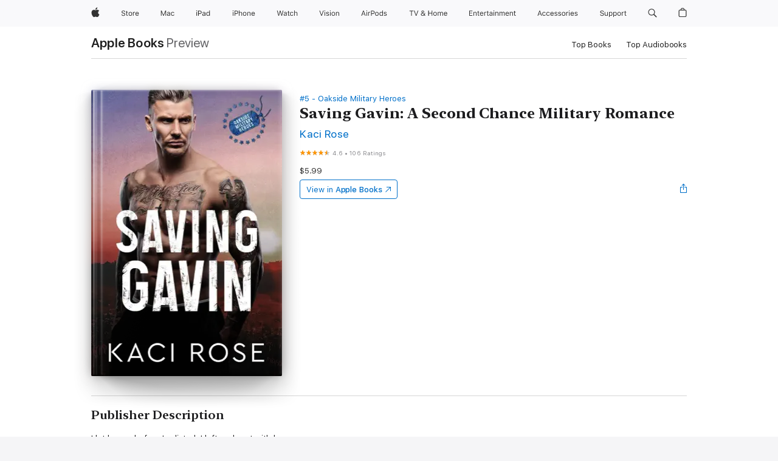

--- FILE ---
content_type: text/html
request_url: https://books.apple.com/us/book/saving-gavin-a-second-chance-military-romance/id1581462419
body_size: 50290
content:
<!DOCTYPE html><html  dir="ltr" lang="en-US"><head>
    <meta charset="utf-8">
    <meta http-equiv="X-UA-Compatible" content="IE=edge">
    <meta name="viewport" content="width=device-width, initial-scale=1, viewport-fit=cover">
    <meta name="applicable-device" content="pc,mobile">

    <script id="perfkit">window.initialPageRequestTime = +new Date();</script>
    <link rel="preconnect" href="https://amp-api.books.apple.com" crossorigin="">
<link rel="preconnect" href="https://is1-ssl.mzstatic.com" crossorigin="">
<link rel="preconnect" href="https://is2-ssl.mzstatic.com" crossorigin="">
<link rel="preconnect" href="https://is3-ssl.mzstatic.com" crossorigin="">
<link rel="preconnect" href="https://is4-ssl.mzstatic.com" crossorigin="">
<link rel="preconnect" href="https://is5-ssl.mzstatic.com" crossorigin="">
<link rel="preconnect" href="https://xp.apple.com" crossorigin="">
<link rel="preconnect" href="https://js-cdn.music.apple.com" crossorigin="">
<link rel="preconnect" href="https://www.apple.com" crossorigin="">
    
<meta name="web-experience-app/config/environment" content="%7B%22appVersion%22%3A1%2C%22modulePrefix%22%3A%22web-experience-app%22%2C%22environment%22%3A%22production%22%2C%22rootURL%22%3A%22%2F%22%2C%22locationType%22%3A%22history-hash-router-scroll%22%2C%22historySupportMiddleware%22%3Atrue%2C%22EmberENV%22%3A%7B%22FEATURES%22%3A%7B%7D%2C%22EXTEND_PROTOTYPES%22%3A%7B%22Date%22%3Afalse%7D%2C%22_APPLICATION_TEMPLATE_WRAPPER%22%3Afalse%2C%22_DEFAULT_ASYNC_OBSERVERS%22%3Atrue%2C%22_JQUERY_INTEGRATION%22%3Afalse%2C%22_TEMPLATE_ONLY_GLIMMER_COMPONENTS%22%3Atrue%7D%2C%22APP%22%3A%7B%22PROGRESS_BAR_DELAY%22%3A3000%2C%22CLOCK_INTERVAL%22%3A1000%2C%22LOADING_SPINNER_SPY%22%3Atrue%2C%22BREAKPOINTS%22%3A%7B%22large%22%3A%7B%22min%22%3A1069%2C%22content%22%3A980%7D%2C%22medium%22%3A%7B%22min%22%3A735%2C%22max%22%3A1068%2C%22content%22%3A692%7D%2C%22small%22%3A%7B%22min%22%3A320%2C%22max%22%3A734%2C%22content%22%3A280%7D%7D%2C%22buildVariant%22%3A%22books%22%2C%22name%22%3A%22web-experience-app%22%2C%22version%22%3A%222548.0.0%2B0b472053%22%7D%2C%22MEDIA_API%22%3A%7B%22token%22%3A%22eyJhbGciOiJFUzI1NiIsInR5cCI6IkpXVCIsImtpZCI6IkNOM1dVNkVKTzEifQ.eyJpc3MiOiJOVjBTRVdHRlNSIiwiaWF0IjoxNzY0NzIyNzU2LCJleHAiOjE3NzE5ODAzNTYsInJvb3RfaHR0cHNfb3JpZ2luIjpbImFwcGxlLmNvbSJdfQ.Y-cFl9j5HGWR1S_YFqK_Hy1qwk1hW9aBvWtIfb4iDzMDCQO9JcdexCvQGzSRxWYIEXS3JtD3vpWxYDj3puQYsA%22%7D%2C%22i18n%22%3A%7B%22defaultLocale%22%3A%22en-gb%22%2C%22useDevLoc%22%3Afalse%2C%22pathToLocales%22%3A%22dist%2Flocales%22%7D%2C%22MEDIA_ARTWORK%22%3A%7B%22BREAKPOINTS%22%3A%7B%22large%22%3A%7B%22min%22%3A1069%2C%22content%22%3A980%7D%2C%22medium%22%3A%7B%22min%22%3A735%2C%22max%22%3A1068%2C%22content%22%3A692%7D%2C%22small%22%3A%7B%22min%22%3A320%2C%22max%22%3A734%2C%22content%22%3A280%7D%7D%7D%2C%22API%22%3A%7B%22BookHost%22%3A%22https%3A%2F%2Famp-api.books.apple.com%22%2C%22obcMetadataBaseUrl%22%3A%22%2Fapi%2Fbooks-metadata%22%2C%22globalElementsPath%22%3A%22%2Fglobal-elements%22%7D%2C%22fastboot%22%3A%7B%22hostWhitelist%22%3A%5B%7B%7D%5D%7D%2C%22ember-short-number%22%3A%7B%22locales%22%3A%5B%22ar-dz%22%2C%22ar-bh%22%2C%22ar-eg%22%2C%22ar-iq%22%2C%22ar-jo%22%2C%22ar-kw%22%2C%22ar-lb%22%2C%22ar-ly%22%2C%22ar-ma%22%2C%22ar-om%22%2C%22ar-qa%22%2C%22ar-sa%22%2C%22ar-sd%22%2C%22ar-sy%22%2C%22ar-tn%22%2C%22ar-ae%22%2C%22ar-ye%22%2C%22he-il%22%2C%22iw-il%22%2C%22ca-es%22%2C%22cs-cz%22%2C%22da-dk%22%2C%22de-ch%22%2C%22de-de%22%2C%22el-gr%22%2C%22en-au%22%2C%22en-ca%22%2C%22en-gb%22%2C%22en-us%22%2C%22es-419%22%2C%22es-es%22%2C%22es-mx%22%2C%22es-xl%22%2C%22et-ee%22%2C%22fi-fi%22%2C%22fr-ca%22%2C%22fr-fr%22%2C%22hi-in%22%2C%22hr-hr%22%2C%22hu-hu%22%2C%22id-id%22%2C%22is-is%22%2C%22it-it%22%2C%22iw-il%22%2C%22ja-jp%22%2C%22ko-kr%22%2C%22lt-lt%22%2C%22lv-lv%22%2C%22ms-my%22%2C%22nl-nl%22%2C%22no-no%22%2C%22no-nb%22%2C%22nb-no%22%2C%22pl-pl%22%2C%22pt-br%22%2C%22pt-pt%22%2C%22ro-ro%22%2C%22ru-ru%22%2C%22sk-sk%22%2C%22sv-se%22%2C%22th-th%22%2C%22tr-tr%22%2C%22uk-ua%22%2C%22vi-vi%22%2C%22vi-vn%22%2C%22zh-cn%22%2C%22zh-hans%22%2C%22zh-hans-cn%22%2C%22zh-hant%22%2C%22zh-hant-hk%22%2C%22zh-hant-tw%22%2C%22zh-hk%22%2C%22zh-tw%22%2C%22ar%22%2C%22ca%22%2C%22cs%22%2C%22da%22%2C%22de%22%2C%22el%22%2C%22en%22%2C%22es%22%2C%22fi%22%2C%22fr%22%2C%22he%22%2C%22hi%22%2C%22hr%22%2C%22hu%22%2C%22id%22%2C%22is%22%2C%22it%22%2C%22ja%22%2C%22ko%22%2C%22lt%22%2C%22lv%22%2C%22ms%22%2C%22nb%22%2C%22nl%22%2C%22no%22%2C%22pl%22%2C%22pt%22%2C%22ro%22%2C%22ru%22%2C%22sk%22%2C%22sv%22%2C%22th%22%2C%22tr%22%2C%22uk%22%2C%22vi%22%2C%22zh%22%5D%7D%2C%22ember-cli-mirage%22%3A%7B%22enabled%22%3Afalse%2C%22usingProxy%22%3Afalse%2C%22useDefaultPassthroughs%22%3Atrue%7D%2C%22BREAKPOINTS%22%3A%7B%22large%22%3A%7B%22min%22%3A1069%2C%22content%22%3A980%7D%2C%22medium%22%3A%7B%22min%22%3A735%2C%22max%22%3A1068%2C%22content%22%3A692%7D%2C%22small%22%3A%7B%22min%22%3A320%2C%22max%22%3A734%2C%22content%22%3A280%7D%7D%2C%22METRICS%22%3A%7B%22variant%22%3A%22web%22%2C%22baseFields%22%3A%7B%22appName%22%3A%22web-experience-app%22%2C%22constraintProfiles%22%3A%5B%22AMPWeb%22%5D%7D%2C%22clickstream%22%3A%7B%22enabled%22%3Atrue%2C%22topic%22%3A%5B%22xp_amp_web_exp%22%5D%2C%22autoTrackClicks%22%3Atrue%7D%2C%22performance%22%3A%7B%22enabled%22%3Atrue%2C%22topic%22%3A%22xp_amp_bookstore_perf%22%7D%7D%2C%22MEDIA_SHELF%22%3A%7B%22GRID_CONFIG%22%3A%7B%22books-brick-row%22%3A%7B%22small%22%3A1%2C%22medium%22%3A2%2C%22large%22%3A3%7D%2C%22story%22%3A%7B%22small%22%3A1%2C%22medium%22%3A2%2C%22large%22%3A3%7D%2C%22small-brick%22%3A%7B%22small%22%3A1%2C%22medium%22%3A2%2C%22large%22%3A3%7D%2C%22editorial-lockup-large%22%3A%7B%22small%22%3A1%2C%22medium%22%3A2%2C%22large%22%3A2%7D%2C%22editorial-lockup-medium%22%3A%7B%22small%22%3A1%2C%22medium%22%3A2%2C%22large%22%3A3%7D%2C%22large-brick%22%3A%7B%22small%22%3A1%2C%22medium%22%3A1%2C%22large%22%3A2%7D%2C%22lockup-small%22%3A%7B%22small%22%3A1%2C%22medium%22%3A2%2C%22large%22%3A3%7D%2C%22lockup-large%22%3A%7B%22small%22%3A1%2C%22medium%22%3A3%2C%22large%22%3A4%7D%2C%22posters%22%3A%7B%22small%22%3A1%2C%22medium%22%3A1%2C%22large%22%3A2%7D%2C%22breakout-large%22%3A%7B%22small%22%3A1%2C%22medium%22%3A1%2C%22large%22%3A1%7D%7D%2C%22BREAKPOINTS%22%3A%7B%22large%22%3A%7B%22min%22%3A1069%2C%22content%22%3A980%7D%2C%22medium%22%3A%7B%22min%22%3A735%2C%22max%22%3A1068%2C%22content%22%3A692%7D%2C%22small%22%3A%7B%22min%22%3A320%2C%22max%22%3A734%2C%22content%22%3A280%7D%7D%7D%2C%22SASSKIT_GENERATOR%22%3A%7B%22VIEWPORT_CONFIG%22%3A%7B%22BREAKPOINTS%22%3A%7B%22large%22%3A%7B%22min%22%3A1069%2C%22content%22%3A980%7D%2C%22medium%22%3A%7B%22min%22%3A735%2C%22max%22%3A1068%2C%22content%22%3A692%7D%2C%22small%22%3A%7B%22min%22%3A320%2C%22max%22%3A734%2C%22content%22%3A280%7D%7D%7D%7D%2C%22features%22%3A%7B%22BUILD_VARIANT_APPS%22%3Afalse%2C%22BUILD_VARIANT_BOOKS%22%3Atrue%2C%22BUILD_VARIANT_FITNESS%22%3Afalse%2C%22BUILD_VARIANT_PODCASTS%22%3Afalse%2C%22BUILD_VARIANT_ITUNES%22%3Afalse%2C%22TV%22%3Afalse%2C%22PODCASTS%22%3Afalse%2C%22BOOKS%22%3Atrue%2C%22APPS%22%3Afalse%2C%22ARTISTS%22%3Afalse%2C%22DEEPLINK_ROUTE%22%3Afalse%2C%22EMBER_DATA%22%3Afalse%2C%22CHARTS%22%3Atrue%2C%22FITNESS%22%3Afalse%2C%22SHARE_UI%22%3Atrue%2C%22SEPARATE_RTL_STYLESHEET%22%3Atrue%7D%2C%22%40amp%2Fember-ui-global-elements%22%3A%7B%22useFooterWithoutRefundLink%22%3Atrue%7D%2C%22ember-cli-content-security-policy%22%3A%7B%22policy%22%3A%22upgrade-insecure-requests%20%3B%20default-src%20'none'%3B%20img-src%20'self'%20https%3A%2F%2F*.apple.com%20https%3A%2F%2F*.mzstatic.com%20data%3A%3B%20style-src%20'self'%20https%3A%2F%2F*.apple.com%20'unsafe-inline'%3B%20font-src%20'self'%20https%3A%2F%2F*.apple.com%3B%20media-src%20'self'%20https%3A%2F%2F*.apple.com%20blob%3A%3B%20connect-src%20'self'%20https%3A%2F%2F*.apple.com%20https%3A%2F%2F*.mzstatic.com%3B%20script-src%20'self'%20https%3A%2F%2F*.apple.com%20'unsafe-eval'%20'sha256-4ywTGAe4rEpoHt8XkjbkdOWklMJ%2F1Py%2Fx6b3%2FaGbtSQ%3D'%3B%20frame-src%20'self'%20https%3A%2F%2F*.apple.com%20itmss%3A%20itms-appss%3A%20itms-bookss%3A%20itms-itunesus%3A%20itms-messagess%3A%20itms-podcasts%3A%20itms-watchs%3A%20macappstores%3A%20musics%3A%20apple-musics%3A%20podcasts%3A%20videos%3A%3B%22%2C%22reportOnly%22%3Afalse%7D%2C%22exportApplicationGlobal%22%3Afalse%7D">
<!-- EMBER_CLI_FASTBOOT_TITLE --><link rel="stylesheet preload" name="fonts" href="//www.apple.com/wss/fonts?families=SF+Pro,v2|SF+Pro+Icons,v1|SF+Pro+Rounded,v1|New+York+Small,v1|New+York+Medium,v1" as="style"><link rel="stylesheet" type="text/css" href="https://www.apple.com/api-www/global-elements/global-header/v1/assets/globalheader.css" data-global-elements-nav-styles>
<link rel="stylesheet" type="text/css" href="/global-elements/2426.0.0/en_US/ac-global-footer.89780a9d2eedff61551113850a3547ef.css" data-global-elements-footer-styles>
<meta name="ac-gn-search-suggestions-enabled" content="false"/>
<meta name="globalnav-search-suggestions-enabled" content="false"/>
    <title>
      ‎Saving Gavin: A Second Chance Military Romance by Kaci Rose on Apple Books
    </title>
      <meta name="keywords" content="download, Saving Gavin: A Second Chance Military Romance, books on iphone, ipad, Mac, Apple Books">

      <meta name="description" content="I let her go before I enlisted. I left my heart with her.&amp;#xa0;<br /><br />Now I'm home for good – my world has changed, my sight gone.&amp;#xa0;<br /><br />Not only do I have to be with her every day as I learn to navigate the world around me, but I have to come face to face with my regrets.<br /><br /…">

<!---->
      <link rel="canonical" href="https://books.apple.com/us/book/saving-gavin-a-second-chance-military-romance/id1581462419">

      <link rel="icon" sizes="48x48" href="https://books.apple.com/assets/images/favicon/favicon-books-48-a8eb8171a8d912ed29d99e7a134953d3.png" type="image/png">

<!---->
<!---->
      <meta name="apple:content_id" content="1581462419">

<!---->
      <script name="schema:book" type="application/ld+json">
        {"@context":"http://schema.org","@type":"Book","additionalType":"Product","author":"Kaci Rose","bookFormat":"EBook","datePublished":"2022-08-16T00:00:00.000Z","description":"I let her go before I enlisted. I left my heart with her.&amp;#xa0;&lt;br /&gt;&lt;br /&gt;Now I'm home for good – my world has changed, my sight gone.&amp;#xa0;&lt;br /&gt;&lt;br /&gt;Not only do I have to be with her every day as I learn to navigate the world around me, but I have to come face to face with my regrets.&lt;br /&gt;&lt;br /…","genre":["Military Romance","Books","Romance","Fiction &amp; Literature","Contemporary Romance","New Adult Romance"],"image":"https://is1-ssl.mzstatic.com/image/thumb/Publication126/v4/3c/90/78/3c9078d3-bc68-14de-daab-2fa88d89ae32/0000760478.jpg/1200x630wz.png","inLanguage":"en-US","isbn":"9798201817282","name":"Saving Gavin: A Second Chance Military Romance","numberOfPages":184,"publisher":"5 Little Roses Publishing","thumbnailUrl":["https://is1-ssl.mzstatic.com/image/thumb/Publication126/v4/3c/90/78/3c9078d3-bc68-14de-daab-2fa88d89ae32/0000760478.jpg/1200x675wz.jpg","https://is1-ssl.mzstatic.com/image/thumb/Publication126/v4/3c/90/78/3c9078d3-bc68-14de-daab-2fa88d89ae32/0000760478.jpg/1200x900wz.jpg","https://is1-ssl.mzstatic.com/image/thumb/Publication126/v4/3c/90/78/3c9078d3-bc68-14de-daab-2fa88d89ae32/0000760478.jpg/1200x1200wz.jpg"],"isPartof":{"@type":"BookSeries","name":"Oakside Military Heroes"},"offers":{"@type":"Offer","price":5.99,"priceCurrency":"USD","hasMerchantReturnPolicy":{"@type":"MerchantReturnPolicy","returnPolicyCategory":"https://schema.org/MerchantReturnNotPermitted","merchantReturnDays":0}},"aggregateRating":{"@type":"AggregateRating","ratingValue":4.6,"reviewCount":106},"review":[{"@type":"Review","author":"Brighteyea8873","name":"Saving Gavin","reviewBody":"Hope there more like this … love this serious","reviewRating":{"@type":"Rating","ratingValue":5},"datePublished":"2025-11-06T19:49:23.000Z"},{"@type":"Review","author":"Jen G F","name":"Saving Gavin","reviewBody":"A*R*C for honest review with no compensation   Received from BookSprout \n\nSaving Gavin is book 5 in the Oakside Military Heroes series by Kaci Rose and my first book in this series.\n\nWhat a great read and will definitely go back to the prior books read more about the people we met at Oakside! Gavin and Lauren deserve a second chance…so emotional, heartwarming, compassionate, struggles and more. Couldn’t put this book down, sleep is certainly overrated.","reviewRating":{"@type":"Rating","ratingValue":5},"datePublished":"2022-08-23T02:22:15.000Z"},{"@type":"Review","author":"Dunnland","name":"Editing is important","reviewBody":"I’ve read all the books in this series. The stories are amazing, especially for someone like me who has no military life experience… Before, during or after\n\nI just wish the editing and proofreading would be as amazing as the stories. Missing whole words in the writing seems to be a real ongoing problem. For the money I’m spending for each book, the proofreading should be better.","reviewRating":{"@type":"Rating","ratingValue":3},"datePublished":"2024-04-29T07:09:49.000Z"},{"@type":"Review","author":"Montanafilly73","name":"Saving Gavin","reviewBody":"Wonderful story and I get to keep up with the others from previous books too. I loved Gavin and Lauren’s story and their HEA!!","reviewRating":{"@type":"Rating","ratingValue":4},"datePublished":"2022-12-28T03:29:58.000Z"},{"@type":"Review","author":"eks-bookworm","name":"Wonderful story!","reviewBody":"I loved this latest story in the Oakside Military Heroes series. I couldn’t put it down. I couldn’t wait to see what happened next with Gavin and Lauren. I loved this second chance romance.\n\nGavin and Lauren were a couple in high school before he left her and joined the Army. They haven’t seen each other since the. So it was a shock when her new patient at Oakside is none other than Gavin. Their feelings for each other is still there but she doesn’t want to cross that line as she is helping him learn to get around without his eyes. Will they finally get the chance for a happily ever after?\n\nI received a free copy of this book via Booksprout and am voluntarily leaving a review.","reviewRating":{"@type":"Rating","ratingValue":5},"datePublished":"2022-08-20T04:46:07.000Z"},{"@type":"Review","author":"mchappy99","name":"Heart wrenching","reviewBody":"A second chance military romance between Gavin and Lauren. This is definitely an emotional read that will take you through learning to overcome and adapt losing a major sense, and a hidden truth one would never expect. Loved how this couple worked together to persevere, they did have some adversities, but able to be trusting and open in moving forward together.\n\nI am voluntarily leaving a review for this book that I received free.","reviewRating":{"@type":"Rating","ratingValue":4},"datePublished":"2022-08-21T05:56:20.000Z"},{"@type":"Review","author":"monda1001","name":"Never forgot about you","reviewBody":"Gavin left right out of high school to join the Army. He is back 7 years later to Oakdale for rehab. For his eyes. Touching. Second chance. Surprises that even I didn’t see coming. Full length good read. Another soldier needs help. No cliffhanger.\n\nI received a free copy of this book via Booksprout and am voluntarily leaving a review.","reviewRating":{"@type":"Rating","ratingValue":5},"datePublished":"2022-08-17T17:03:42.000Z"},{"@type":"Review","author":"Book Addict KJB","name":"Yesterday, Today and Tomorrow","reviewBody":"I have read many of Kaci Rose's book, starting with Saving Noah. Each book in the Oakside Military Romance series just gets better and better. Saving Gavin illustrates how choices of long ago impact the present but do not lock dreams away. A blind vet and a single mom. Beloved characters wander through each book. Reading this book (and the others) remind me of drinking hot cocoa with whipped cream and Kahlúa (warm, relaxing, sensual, appealing to many senses). These are books I read and reread, each time getting more detail and appreciating the characters found within. Bravo!.\n\nI received a free copy of this book via Booksprout and am voluntarily leaving a review.","reviewRating":{"@type":"Rating","ratingValue":5},"datePublished":"2022-08-16T23:06:21.000Z"},{"@type":"Review","author":"Srosenthal","name":"Gavin and Lauren","reviewBody":"This is the story about Gavin and Lauren. Lauren has been hired to help Gavin deal with his new blindness and get acclimated to his new life after he is injured during battle. But what he doesn't know, and she doesn't know until they meet is that they are high school exes. \n\nThis was a wonderful military, surprise daddy and second chance romance for both Lauren and Gavin, who find each other years later. They both are just as in love with each other, but they also have to deal with her major secret and his breaking her heart after he signs up for the military.\n\nThis was a fast read. I really love this romance series. It is told in a dual POV with Lauren and Gavin, but we also get some chapters with Lexi's side of things and i truly loved seeing how her romance has progressed over the years. It does easily stand-alone but you will love it even more if you have read the previous books in the series. \n\nI received a complimentary early release e-book prior to release and am voluntarily leaving a review.","reviewRating":{"@type":"Rating","ratingValue":5},"datePublished":"2022-08-16T08:58:44.000Z"}]}
      </script>

        <meta property="al:ios:app_store_id" content="364709193">
        <meta property="al:ios:app_name" content="Apple Books">

        <meta property="og:title" content="‎Saving Gavin: A Second Chance Military Romance">
        <meta property="og:description" content="‎Romance · 2022">
        <meta property="og:site_name" content="Apple Books">
        <meta property="og:url" content="https://books.apple.com/us/book/saving-gavin-a-second-chance-military-romance/id1581462419">
        <meta property="og:image" content="https://is1-ssl.mzstatic.com/image/thumb/Publication126/v4/3c/90/78/3c9078d3-bc68-14de-daab-2fa88d89ae32/0000760478.jpg/1200x630wz.png">
        <meta property="og:image:alt" content="Saving Gavin: A Second Chance Military Romance by Kaci Rose on Apple Books">
        <meta property="og:image:type" content="image/png">
        <meta property="og:image:width" content="1200">
        <meta property="og:image:height" content="630">
        <meta property="og:image:secure_url" content="https://is1-ssl.mzstatic.com/image/thumb/Publication126/v4/3c/90/78/3c9078d3-bc68-14de-daab-2fa88d89ae32/0000760478.jpg/1200x630wz.png">
        <meta property="og:type" content="book">
        <meta property="og:locale" content="en_US">

        <meta name="twitter:title" content="‎Saving Gavin: A Second Chance Military Romance">
        <meta name="twitter:description" content="‎Romance · 2022">
        <meta name="twitter:site" content="@AppleBooks">
        <meta name="twitter:card" content="summary_large_image">
        <meta name="twitter:image" content="https://is1-ssl.mzstatic.com/image/thumb/Publication126/v4/3c/90/78/3c9078d3-bc68-14de-daab-2fa88d89ae32/0000760478.jpg/1200x600wz.png">
        <meta name="twitter:image:alt" content="Saving Gavin: A Second Chance Military Romance by Kaci Rose on Apple Books">

<!---->
    <meta name="version" content="2548.0.0">
    <!-- @@HEAD@@ -->
    <script src="https://js-cdn.music.apple.com/musickit/v2/amp/musickit.js?t=1764722790239"></script>

    <link integrity="" rel="stylesheet" href="/assets/web-experience-app-real-f1ca40148188f63f7dd2cd7d4d6d7e05.css" data-rtl="/assets/web-experience-rtl-app-dc89d135bf4a79beed79bacafc906bdf.css">

    
  </head>
  <body class="no-js no-touch globalnav-scrim">
    <script type="x/boundary" id="fastboot-body-start"></script><div id="globalheader"><aside id="globalmessage-segment" lang="en-US" dir="ltr" class="globalmessage-segment"><ul data-strings="{&quot;view&quot;:&quot;{%STOREFRONT%} Store Home&quot;,&quot;segments&quot;:{&quot;smb&quot;:&quot;Business Store Home&quot;,&quot;eduInd&quot;:&quot;Education Store Home&quot;,&quot;other&quot;:&quot;Store Home&quot;},&quot;exit&quot;:&quot;Exit&quot;}" class="globalmessage-segment-content"></ul></aside><nav id="globalnav" lang="en-US" dir="ltr" aria-label="Global" data-analytics-element-engagement-start="globalnav:onFlyoutOpen" data-analytics-element-engagement-end="globalnav:onFlyoutClose" data-store-api="https://www.apple.com/[storefront]/shop/bag/status" data-analytics-activitymap-region-id="global nav" data-analytics-region="global nav" class="globalnav no-js   "><div class="globalnav-content"><div class="globalnav-item globalnav-menuback"><button aria-label="Main menu" class="globalnav-menuback-button"><span class="globalnav-chevron-icon"><svg height="48" viewbox="0 0 9 48" width="9" xmlns="http://www.w3.org/2000/svg"><path d="m1.5618 24.0621 6.5581-6.4238c.2368-.2319.2407-.6118.0088-.8486-.2324-.2373-.6123-.2407-.8486-.0088l-7 6.8569c-.1157.1138-.1807.2695-.1802.4316.001.1621.0674.3174.1846.4297l7 6.7241c.1162.1118.2661.1675.4155.1675.1577 0 .3149-.062.4326-.1846.2295-.2388.2222-.6187-.0171-.8481z"/></svg></span></button></div><ul id="globalnav-list" class="globalnav-list"><li data-analytics-element-engagement="globalnav hover - apple" class="
				globalnav-item
				globalnav-item-apple
				
				
			"><a href="https://www.apple.com/" data-globalnav-item-name="apple" data-analytics-title="apple home" aria-label="Apple" class="globalnav-link globalnav-link-apple"><span class="globalnav-image-regular globalnav-link-image"><svg height="44" viewbox="0 0 14 44" width="14" xmlns="http://www.w3.org/2000/svg"><path d="m13.0729 17.6825a3.61 3.61 0 0 0 -1.7248 3.0365 3.5132 3.5132 0 0 0 2.1379 3.2223 8.394 8.394 0 0 1 -1.0948 2.2618c-.6816.9812-1.3943 1.9623-2.4787 1.9623s-1.3633-.63-2.613-.63c-1.2187 0-1.6525.6507-2.644.6507s-1.6834-.9089-2.4787-2.0243a9.7842 9.7842 0 0 1 -1.6628-5.2776c0-3.0984 2.014-4.7405 3.9969-4.7405 1.0535 0 1.9314.6919 2.5924.6919.63 0 1.6112-.7333 2.8092-.7333a3.7579 3.7579 0 0 1 3.1604 1.5802zm-3.7284-2.8918a3.5615 3.5615 0 0 0 .8469-2.22 1.5353 1.5353 0 0 0 -.031-.32 3.5686 3.5686 0 0 0 -2.3445 1.2084 3.4629 3.4629 0 0 0 -.8779 2.1585 1.419 1.419 0 0 0 .031.2892 1.19 1.19 0 0 0 .2169.0207 3.0935 3.0935 0 0 0 2.1586-1.1368z"/></svg></span><span class="globalnav-image-compact globalnav-link-image"><svg height="48" viewbox="0 0 17 48" width="17" xmlns="http://www.w3.org/2000/svg"><path d="m15.5752 19.0792a4.2055 4.2055 0 0 0 -2.01 3.5376 4.0931 4.0931 0 0 0 2.4908 3.7542 9.7779 9.7779 0 0 1 -1.2755 2.6351c-.7941 1.1431-1.6244 2.2862-2.8878 2.2862s-1.5883-.734-3.0443-.734c-1.42 0-1.9252.7581-3.08.7581s-1.9611-1.0589-2.8876-2.3584a11.3987 11.3987 0 0 1 -1.9373-6.1487c0-3.61 2.3464-5.523 4.6566-5.523 1.2274 0 2.25.8062 3.02.8062.734 0 1.8771-.8543 3.2729-.8543a4.3778 4.3778 0 0 1 3.6822 1.841zm-6.8586-2.0456a1.3865 1.3865 0 0 1 -.2527-.024 1.6557 1.6557 0 0 1 -.0361-.337 4.0341 4.0341 0 0 1 1.0228-2.5148 4.1571 4.1571 0 0 1 2.7314-1.4078 1.7815 1.7815 0 0 1 .0361.373 4.1487 4.1487 0 0 1 -.9867 2.587 3.6039 3.6039 0 0 1 -2.5148 1.3236z"/></svg></span><span class="globalnav-link-text">Apple</span></a></li><li data-topnav-flyout-item="menu" data-topnav-flyout-label="Menu" role="none" class="globalnav-item globalnav-menu"><div data-topnav-flyout="menu" class="globalnav-flyout"><div class="globalnav-menu-list"><div data-analytics-element-engagement="globalnav hover - store" class="
				globalnav-item
				globalnav-item-store
				globalnav-item-menu
				
			"><ul role="none" class="globalnav-submenu-trigger-group"><li class="globalnav-submenu-trigger-item"><a href="https://www.apple.com/us/shop/goto/store" data-globalnav-item-name="store" data-topnav-flyout-trigger-compact data-analytics-title="store" data-analytics-element-engagement="hover - store" aria-label="Store" class="globalnav-link globalnav-submenu-trigger-link globalnav-link-store"><span class="globalnav-link-text-container"><span class="globalnav-image-regular globalnav-link-image"><svg height="44" viewbox="0 0 30 44" width="30" xmlns="http://www.w3.org/2000/svg"><path d="m26.5679 20.4629c1.002 0 1.67.738 1.693 1.857h-3.48c.076-1.119.779-1.857 1.787-1.857zm2.754 2.672v-.387c0-1.963-1.037-3.176-2.742-3.176-1.735 0-2.848 1.289-2.848 3.276 0 1.998 1.096 3.263 2.848 3.263 1.383 0 2.367-.668 2.66-1.746h-1.008c-.264.557-.814.856-1.629.856-1.072 0-1.769-.791-1.822-2.039v-.047zm-9.547-3.451h.96v.937h.094c.188-.615.914-1.049 1.752-1.049.164 0 .375.012.504.03v1.007c-.082-.023-.445-.058-.644-.058-.961 0-1.659 1.098-1.659 1.535v3.914h-1.007zm-4.27 5.519c-1.195 0-1.869-.867-1.869-2.361 0-1.5.674-2.361 1.869-2.361 1.196 0 1.87.861 1.87 2.361 0 1.494-.674 2.361-1.87 2.361zm0-5.631c-1.798 0-2.912 1.237-2.912 3.27 0 2.027 1.114 3.269 2.912 3.269 1.799 0 2.913-1.242 2.913-3.269 0-2.033-1.114-3.27-2.913-3.27zm-5.478-1.475v1.635h1.407v.843h-1.407v3.575c0 .744.282 1.06.938 1.06.182 0 .281-.006.469-.023v.849c-.199.035-.393.059-.592.059-1.301 0-1.822-.481-1.822-1.688v-3.832h-1.02v-.843h1.02v-1.635zm-8.103 5.694c.129.885.973 1.447 2.174 1.447 1.137 0 1.975-.615 1.975-1.453 0-.72-.527-1.177-1.693-1.47l-1.084-.282c-1.53-.386-2.192-1.078-2.192-2.279 0-1.436 1.201-2.408 2.988-2.408 1.635 0 2.854.972 2.942 2.338h-1.061c-.146-.867-.861-1.383-1.916-1.383-1.125 0-1.869.562-1.869 1.418 0 .662.463 1.043 1.629 1.342l.885.234c1.752.439 2.455 1.119 2.455 2.361 0 1.553-1.225 2.543-3.158 2.543-1.793 0-3.03-.949-3.141-2.408z"/></svg></span><span class="globalnav-link-text">Store</span></span></a></li></ul></div><div data-analytics-element-engagement="globalnav hover - mac" class="
				globalnav-item
				globalnav-item-mac
				globalnav-item-menu
				
			"><ul role="none" class="globalnav-submenu-trigger-group"><li class="globalnav-submenu-trigger-item"><a href="https://www.apple.com/mac/" data-globalnav-item-name="mac" data-topnav-flyout-trigger-compact data-analytics-title="mac" data-analytics-element-engagement="hover - mac" aria-label="Mac" class="globalnav-link globalnav-submenu-trigger-link globalnav-link-mac"><span class="globalnav-link-text-container"><span class="globalnav-image-regular globalnav-link-image"><svg height="44" viewbox="0 0 23 44" width="23" xmlns="http://www.w3.org/2000/svg"><path d="m8.1558 25.9987v-6.457h-.0703l-2.666 6.457h-.8907l-2.666-6.457h-.0703v6.457h-.9844v-8.4551h1.2246l2.8945 7.0547h.0938l2.8945-7.0547h1.2246v8.4551zm2.5166-1.7696c0-1.1309.832-1.7812 2.3027-1.8691l1.8223-.1113v-.5742c0-.7793-.4863-1.207-1.4297-1.207-.7559 0-1.2832.2871-1.4238.7852h-1.0195c.1348-1.0137 1.1309-1.6816 2.4785-1.6816 1.541 0 2.4023.791 2.4023 2.1035v4.3242h-.9609v-.9318h-.0938c-.4102.6738-1.1016 1.043-1.9453 1.043-1.2246 0-2.1328-.7266-2.1328-1.8809zm4.125-.5859v-.5801l-1.6992.1113c-.9609.0645-1.3828.3984-1.3828 1.0312 0 .6445.5449 1.0195 1.2773 1.0195 1.0371.0001 1.8047-.6796 1.8047-1.5819zm6.958-2.0273c-.1641-.627-.7207-1.1367-1.6289-1.1367-1.1367 0-1.8516.9082-1.8516 2.3379 0 1.459.7266 2.3848 1.8516 2.3848.8496 0 1.4414-.3926 1.6289-1.1074h1.0195c-.1816 1.1602-1.125 2.0156-2.6426 2.0156-1.7695 0-2.9004-1.2832-2.9004-3.293 0-1.9688 1.125-3.2461 2.8945-3.2461 1.5352 0 2.4727.9199 2.6484 2.0449z"/></svg></span><span class="globalnav-link-text">Mac</span></span></a></li></ul></div><div data-analytics-element-engagement="globalnav hover - ipad" class="
				globalnav-item
				globalnav-item-ipad
				globalnav-item-menu
				
			"><ul role="none" class="globalnav-submenu-trigger-group"><li class="globalnav-submenu-trigger-item"><a href="https://www.apple.com/ipad/" data-globalnav-item-name="ipad" data-topnav-flyout-trigger-compact data-analytics-title="ipad" data-analytics-element-engagement="hover - ipad" aria-label="iPad" class="globalnav-link globalnav-submenu-trigger-link globalnav-link-ipad"><span class="globalnav-link-text-container"><span class="globalnav-image-regular globalnav-link-image"><svg height="44" viewbox="0 0 24 44" width="24" xmlns="http://www.w3.org/2000/svg"><path d="m14.9575 23.7002c0 .902-.768 1.582-1.805 1.582-.732 0-1.277-.375-1.277-1.02 0-.632.422-.966 1.383-1.031l1.699-.111zm-1.395-4.072c-1.347 0-2.343.668-2.478 1.681h1.019c.141-.498.668-.785 1.424-.785.944 0 1.43.428 1.43 1.207v.574l-1.822.112c-1.471.088-2.303.738-2.303 1.869 0 1.154.908 1.881 2.133 1.881.844 0 1.535-.369 1.945-1.043h.094v.931h.961v-4.324c0-1.312-.862-2.103-2.403-2.103zm6.769 5.575c-1.155 0-1.846-.885-1.846-2.361 0-1.471.697-2.362 1.846-2.362 1.142 0 1.857.914 1.857 2.362 0 1.459-.709 2.361-1.857 2.361zm1.834-8.027v3.503h-.088c-.358-.691-1.102-1.107-1.981-1.107-1.605 0-2.654 1.289-2.654 3.27 0 1.986 1.037 3.269 2.654 3.269.873 0 1.623-.416 2.022-1.119h.093v1.008h.961v-8.824zm-15.394 4.869h-1.863v-3.563h1.863c1.225 0 1.899.639 1.899 1.799 0 1.119-.697 1.764-1.899 1.764zm.276-4.5h-3.194v8.455h1.055v-3.018h2.127c1.588 0 2.719-1.119 2.719-2.701 0-1.611-1.108-2.736-2.707-2.736zm-6.064 8.454h1.008v-6.316h-1.008zm-.199-8.237c0-.387.316-.704.703-.704s.703.317.703.704c0 .386-.316.703-.703.703s-.703-.317-.703-.703z"/></svg></span><span class="globalnav-link-text">iPad</span></span></a></li></ul></div><div data-analytics-element-engagement="globalnav hover - iphone" class="
				globalnav-item
				globalnav-item-iphone
				globalnav-item-menu
				
			"><ul role="none" class="globalnav-submenu-trigger-group"><li class="globalnav-submenu-trigger-item"><a href="https://www.apple.com/iphone/" data-globalnav-item-name="iphone" data-topnav-flyout-trigger-compact data-analytics-title="iphone" data-analytics-element-engagement="hover - iphone" aria-label="iPhone" class="globalnav-link globalnav-submenu-trigger-link globalnav-link-iphone"><span class="globalnav-link-text-container"><span class="globalnav-image-regular globalnav-link-image"><svg height="44" viewbox="0 0 38 44" width="38" xmlns="http://www.w3.org/2000/svg"><path d="m32.7129 22.3203h3.48c-.023-1.119-.691-1.857-1.693-1.857-1.008 0-1.711.738-1.787 1.857zm4.459 2.045c-.293 1.078-1.277 1.746-2.66 1.746-1.752 0-2.848-1.266-2.848-3.264 0-1.986 1.113-3.275 2.848-3.275 1.705 0 2.742 1.213 2.742 3.176v.386h-4.541v.047c.053 1.248.75 2.039 1.822 2.039.815 0 1.366-.298 1.629-.855zm-12.282-4.682h.961v.996h.094c.316-.697.932-1.107 1.898-1.107 1.418 0 2.209.838 2.209 2.338v4.09h-1.007v-3.844c0-1.137-.481-1.676-1.489-1.676s-1.658.674-1.658 1.781v3.739h-1.008zm-2.499 3.158c0-1.5-.674-2.361-1.869-2.361-1.196 0-1.87.861-1.87 2.361 0 1.495.674 2.362 1.87 2.362 1.195 0 1.869-.867 1.869-2.362zm-4.782 0c0-2.033 1.114-3.269 2.913-3.269 1.798 0 2.912 1.236 2.912 3.269 0 2.028-1.114 3.27-2.912 3.27-1.799 0-2.913-1.242-2.913-3.27zm-6.636-5.666h1.008v3.504h.093c.317-.697.979-1.107 1.946-1.107 1.336 0 2.179.855 2.179 2.338v4.09h-1.007v-3.844c0-1.119-.504-1.676-1.459-1.676-1.131 0-1.752.715-1.752 1.781v3.739h-1.008zm-6.015 4.87h1.863c1.202 0 1.899-.645 1.899-1.764 0-1.16-.674-1.799-1.899-1.799h-1.863zm2.139-4.5c1.599 0 2.707 1.125 2.707 2.736 0 1.582-1.131 2.701-2.719 2.701h-2.127v3.018h-1.055v-8.455zm-6.114 8.454h1.008v-6.316h-1.008zm-.2-8.238c0-.386.317-.703.703-.703.387 0 .704.317.704.703 0 .387-.317.704-.704.704-.386 0-.703-.317-.703-.704z"/></svg></span><span class="globalnav-link-text">iPhone</span></span></a></li></ul></div><div data-analytics-element-engagement="globalnav hover - watch" class="
				globalnav-item
				globalnav-item-watch
				globalnav-item-menu
				
			"><ul role="none" class="globalnav-submenu-trigger-group"><li class="globalnav-submenu-trigger-item"><a href="https://www.apple.com/watch/" data-globalnav-item-name="watch" data-topnav-flyout-trigger-compact data-analytics-title="watch" data-analytics-element-engagement="hover - watch" aria-label="Watch" class="globalnav-link globalnav-submenu-trigger-link globalnav-link-watch"><span class="globalnav-link-text-container"><span class="globalnav-image-regular globalnav-link-image"><svg height="44" viewbox="0 0 35 44" width="35" xmlns="http://www.w3.org/2000/svg"><path d="m28.9819 17.1758h1.008v3.504h.094c.316-.697.978-1.108 1.945-1.108 1.336 0 2.18.856 2.18 2.338v4.09h-1.008v-3.844c0-1.119-.504-1.675-1.459-1.675-1.131 0-1.752.715-1.752 1.781v3.738h-1.008zm-2.42 4.441c-.164-.627-.721-1.136-1.629-1.136-1.137 0-1.852.908-1.852 2.338 0 1.459.727 2.384 1.852 2.384.849 0 1.441-.392 1.629-1.107h1.019c-.182 1.16-1.125 2.016-2.642 2.016-1.77 0-2.901-1.284-2.901-3.293 0-1.969 1.125-3.247 2.895-3.247 1.535 0 2.472.92 2.648 2.045zm-6.533-3.568v1.635h1.407v.844h-1.407v3.574c0 .744.282 1.06.938 1.06.182 0 .281-.006.469-.023v.85c-.2.035-.393.058-.592.058-1.301 0-1.822-.48-1.822-1.687v-3.832h-1.02v-.844h1.02v-1.635zm-4.2 5.596v-.58l-1.699.111c-.961.064-1.383.398-1.383 1.031 0 .645.545 1.02 1.277 1.02 1.038 0 1.805-.68 1.805-1.582zm-4.125.586c0-1.131.832-1.782 2.303-1.869l1.822-.112v-.574c0-.779-.486-1.207-1.43-1.207-.755 0-1.283.287-1.423.785h-1.02c.135-1.014 1.131-1.682 2.479-1.682 1.541 0 2.402.792 2.402 2.104v4.324h-.961v-.931h-.094c-.41.673-1.101 1.043-1.945 1.043-1.225 0-2.133-.727-2.133-1.881zm-7.684 1.769h-.996l-2.303-8.455h1.101l1.682 6.873h.07l1.893-6.873h1.066l1.893 6.873h.07l1.682-6.873h1.101l-2.302 8.455h-.996l-1.946-6.674h-.07z"/></svg></span><span class="globalnav-link-text">Watch</span></span></a></li></ul></div><div data-analytics-element-engagement="globalnav hover - vision" class="
				globalnav-item
				globalnav-item-vision
				globalnav-item-menu
				
			"><ul role="none" class="globalnav-submenu-trigger-group"><li class="globalnav-submenu-trigger-item"><a href="https://www.apple.com/apple-vision-pro/" data-globalnav-item-name="vision" data-topnav-flyout-trigger-compact data-analytics-title="vision" data-analytics-element-engagement="hover - vision" aria-label="Vision" class="globalnav-link globalnav-submenu-trigger-link globalnav-link-vision"><span class="globalnav-link-text-container"><span class="globalnav-image-regular globalnav-link-image"><svg xmlns="http://www.w3.org/2000/svg" width="34" height="44" viewbox="0 0 34 44"><g id="en-US_globalnav_links_vision_image_large"><rect id="box_" width="34" height="44" fill="none"/><path id="art_" d="m.4043,17.5449h1.1074l2.4844,7.0898h.0938l2.4844-7.0898h1.1074l-3.1172,8.4551h-1.043L.4043,17.5449Zm8.3467.2168c0-.3867.3164-.7031.7031-.7031s.7031.3164.7031.7031-.3164.7031-.7031.7031-.7031-.3164-.7031-.7031Zm.1875,1.9219h1.0195v6.3164h-1.0195v-6.3164Zm2.499,4.7051h1.043c.1699.5273.6738.873,1.4824.873.8496,0,1.4531-.4043,1.4531-.9785v-.0117c0-.4277-.3223-.7266-1.1016-.9141l-.9785-.2344c-1.1836-.2812-1.7168-.7969-1.7168-1.7051v-.0059c0-1.0488,1.0078-1.8398,2.3496-1.8398,1.3242,0,2.2441.6621,2.3848,1.6934h-1.002c-.1348-.498-.627-.8438-1.3887-.8438-.75,0-1.3008.3867-1.3008.9434v.0117c0,.4277.3164.6973,1.0605.8789l.9727.2344c1.1895.2871,1.7637.8027,1.7637,1.7051v.0117c0,1.125-1.0957,1.9043-2.5312,1.9043-1.4062,0-2.373-.6797-2.4902-1.7227Zm6.3203-6.627c0-.3867.3164-.7031.7031-.7031s.7031.3164.7031.7031-.3164.7031-.7031.7031-.7031-.3164-.7031-.7031Zm.1875,1.9219h1.0195v6.3164h-1.0195v-6.3164Zm2.5049,3.1641v-.0117c0-2.0273,1.1133-3.2637,2.9121-3.2637s2.9121,1.2363,2.9121,3.2637v.0117c0,2.0215-1.1133,3.2637-2.9121,3.2637s-2.9121-1.2422-2.9121-3.2637Zm4.7812,0v-.0117c0-1.4941-.6738-2.3613-1.8691-2.3613s-1.8691.8672-1.8691,2.3613v.0117c0,1.4883.6738,2.3613,1.8691,2.3613s1.8691-.873,1.8691-2.3613Zm2.5049-3.1641h1.0195v.9492h.0938c.3164-.668.9082-1.0605,1.8398-1.0605,1.418,0,2.209.8379,2.209,2.3379v4.0898h-1.0195v-3.8438c0-1.1367-.4688-1.6816-1.4766-1.6816s-1.6465.6797-1.6465,1.7871v3.7383h-1.0195v-6.3164Z"/></g></svg></span><span class="globalnav-link-text">Vision</span></span></a></li></ul></div><div data-analytics-element-engagement="globalnav hover - airpods" class="
				globalnav-item
				globalnav-item-airpods
				globalnav-item-menu
				
			"><ul role="none" class="globalnav-submenu-trigger-group"><li class="globalnav-submenu-trigger-item"><a href="https://www.apple.com/airpods/" data-globalnav-item-name="airpods" data-topnav-flyout-trigger-compact data-analytics-title="airpods" data-analytics-element-engagement="hover - airpods" aria-label="AirPods" class="globalnav-link globalnav-submenu-trigger-link globalnav-link-airpods"><span class="globalnav-link-text-container"><span class="globalnav-image-regular globalnav-link-image"><svg height="44" viewbox="0 0 43 44" width="43" xmlns="http://www.w3.org/2000/svg"><path d="m11.7153 19.6836h.961v.937h.094c.187-.615.914-1.048 1.752-1.048.164 0 .375.011.504.029v1.008c-.082-.024-.446-.059-.645-.059-.961 0-1.658.645-1.658 1.535v3.914h-1.008zm28.135-.111c1.324 0 2.244.656 2.379 1.693h-.996c-.135-.504-.627-.838-1.389-.838-.75 0-1.336.381-1.336.943 0 .434.352.704 1.096.885l.973.235c1.189.287 1.763.802 1.763 1.711 0 1.13-1.095 1.91-2.531 1.91-1.406 0-2.373-.674-2.484-1.723h1.037c.17.533.674.873 1.482.873.85 0 1.459-.404 1.459-.984 0-.434-.328-.727-1.002-.891l-1.084-.264c-1.183-.287-1.722-.796-1.722-1.71 0-1.049 1.013-1.84 2.355-1.84zm-6.665 5.631c-1.155 0-1.846-.885-1.846-2.362 0-1.471.697-2.361 1.846-2.361 1.142 0 1.857.914 1.857 2.361 0 1.459-.709 2.362-1.857 2.362zm1.834-8.028v3.504h-.088c-.358-.691-1.102-1.107-1.981-1.107-1.605 0-2.654 1.289-2.654 3.269 0 1.987 1.037 3.27 2.654 3.27.873 0 1.623-.416 2.022-1.119h.094v1.007h.961v-8.824zm-9.001 8.028c-1.195 0-1.869-.868-1.869-2.362 0-1.5.674-2.361 1.869-2.361 1.196 0 1.869.861 1.869 2.361 0 1.494-.673 2.362-1.869 2.362zm0-5.631c-1.799 0-2.912 1.236-2.912 3.269 0 2.028 1.113 3.27 2.912 3.27s2.912-1.242 2.912-3.27c0-2.033-1.113-3.269-2.912-3.269zm-17.071 6.427h1.008v-6.316h-1.008zm-.199-8.238c0-.387.317-.703.703-.703.387 0 .703.316.703.703s-.316.703-.703.703c-.386 0-.703-.316-.703-.703zm-6.137 4.922 1.324-3.773h.093l1.325 3.773zm1.892-5.139h-1.043l-3.117 8.455h1.107l.85-2.42h3.363l.85 2.42h1.107zm14.868 4.5h-1.864v-3.562h1.864c1.224 0 1.898.639 1.898 1.799 0 1.119-.697 1.763-1.898 1.763zm.275-4.5h-3.193v8.455h1.054v-3.017h2.127c1.588 0 2.719-1.119 2.719-2.701 0-1.612-1.107-2.737-2.707-2.737z"/></svg></span><span class="globalnav-link-text">AirPods</span></span></a></li></ul></div><div data-analytics-element-engagement="globalnav hover - tv-home" class="
				globalnav-item
				globalnav-item-tv-home
				globalnav-item-menu
				
			"><ul role="none" class="globalnav-submenu-trigger-group"><li class="globalnav-submenu-trigger-item"><a href="https://www.apple.com/tv-home/" data-globalnav-item-name="tv-home" data-topnav-flyout-trigger-compact data-analytics-title="tv &amp; home" data-analytics-element-engagement="hover - tv &amp; home" aria-label="TV and Home" class="globalnav-link globalnav-submenu-trigger-link globalnav-link-tv-home"><span class="globalnav-link-text-container"><span class="globalnav-image-regular globalnav-link-image"><svg height="44" viewbox="0 0 65 44" width="65" xmlns="http://www.w3.org/2000/svg"><path d="m4.3755 26v-7.5059h-2.7246v-.9492h6.5039v.9492h-2.7246v7.5059zm7.7314 0-3.1172-8.4551h1.1074l2.4844 7.0898h.0938l2.4844-7.0898h1.1074l-3.1172 8.4551zm13.981-.8438c-.7207.6328-1.7109 1.002-2.7363 1.002-1.6816 0-2.8594-.9961-2.8594-2.4141 0-1.002.5449-1.7637 1.6758-2.3613.0762-.0352.2344-.1172.3281-.1641-.7793-.8203-1.0605-1.3652-1.0605-1.9805 0-1.084.9199-1.8926 2.1562-1.8926 1.248 0 2.1562.7969 2.1562 1.9043 0 .8672-.5215 1.5-1.8281 2.1855l2.1152 2.2734c.2637-.5273.3984-1.2188.3984-2.2734v-.1465h.9844v.1523c0 1.3125-.2344 2.2676-.6973 2.9824l1.4708 1.5764h-1.3242zm-4.541-1.4824c0 .9492.7676 1.5938 1.8984 1.5938.7676 0 1.5586-.3047 2.0215-.791l-2.3906-2.6133c-.0645.0234-.2168.0996-.2988.1406-.8145.4219-1.2305 1.0078-1.2305 1.6699zm3.2109-4.3886c0-.6562-.4746-1.1016-1.1602-1.1016-.6738 0-1.1543.457-1.1543 1.1133 0 .4688.2402.8789.9082 1.541 1.0313-.5274 1.4063-.9492 1.4063-1.5527zm13.5176 6.7148v-3.8496h-4.6406v3.8496h-1.0547v-8.4551h1.0547v3.6562h4.6406v-3.6562h1.0547v8.4551zm2.6455-3.1582c0-2.0332 1.1133-3.2695 2.9121-3.2695s2.9121 1.2363 2.9121 3.2695c0 2.0273-1.1133 3.2695-2.9121 3.2695s-2.9121-1.2422-2.9121-3.2695zm4.7812 0c0-1.5-.6738-2.3613-1.8691-2.3613s-1.8691.8613-1.8691 2.3613c0 1.4941.6738 2.3613 1.8691 2.3613s1.8691-.8672 1.8691-2.3613zm2.5054-3.1582h.9609v.9961h.0938c.2871-.7031.9199-1.1074 1.7637-1.1074.8555 0 1.4531.4512 1.7461 1.1074h.0938c.3398-.668 1.0605-1.1074 1.9336-1.1074 1.2891 0 2.0098.7383 2.0098 2.0625v4.3652h-1.0078v-4.1309c0-.9316-.4395-1.3887-1.3301-1.3887-.8789 0-1.4648.6562-1.4648 1.459v4.0606h-1.0078v-4.2891c0-.75-.5215-1.2305-1.3184-1.2305-.8262 0-1.4648.7148-1.4648 1.6055v3.9141h-1.0078v-6.3164zm15.5127 4.6816c-.293 1.0781-1.2773 1.7461-2.6602 1.7461-1.752 0-2.8477-1.2656-2.8477-3.2637 0-1.9863 1.1133-3.2754 2.8477-3.2754 1.7051 0 2.7422 1.2129 2.7422 3.1758v.3867h-4.541v.0469c.0527 1.248.75 2.0391 1.8223 2.0391.8145 0 1.3652-.2988 1.6289-.8555zm-4.459-2.0449h3.4805c-.0234-1.1191-.6914-1.8574-1.6934-1.8574-1.0078 0-1.7109.7383-1.7871 1.8574z"/></svg></span><span class="globalnav-link-text">TV &amp; Home</span></span></a></li></ul></div><div data-analytics-element-engagement="globalnav hover - entertainment" class="
				globalnav-item
				globalnav-item-entertainment
				globalnav-item-menu
				
			"><ul role="none" class="globalnav-submenu-trigger-group"><li class="globalnav-submenu-trigger-item"><a href="https://www.apple.com/entertainment/" data-globalnav-item-name="entertainment" data-topnav-flyout-trigger-compact data-analytics-title="entertainment" data-analytics-element-engagement="hover - entertainment" aria-label="Entertainment" class="globalnav-link globalnav-submenu-trigger-link globalnav-link-entertainment"><span class="globalnav-link-text-container"><span class="globalnav-image-regular globalnav-link-image"><svg xmlns="http://www.w3.org/2000/svg" viewbox="0 0 77 44" width="77" height="44"><path d="m0 17.4863h5.2383v.9492h-4.1836v2.7129h3.9668v.9375h-3.9668v2.9062h4.1836v.9492h-5.2383zm6.8994 2.1387h1.0195v.9492h.0938c.3164-.668.9082-1.0605 1.8398-1.0605 1.418 0 2.209.8379 2.209 2.3379v4.0898h-1.0195v-3.8438c0-1.1367-.4688-1.6816-1.4766-1.6816s-1.6465.6797-1.6465 1.7871v3.7383h-1.0195zm7.2803 4.6758v-3.832h-.9961v-.8438h.9961v-1.6348h1.0547v1.6348h1.3828v.8438h-1.3828v3.5742c0 .7441.2578 1.043.9141 1.043.1816 0 .2812-.0059.4688-.0234v.8672c-.1992.0352-.3926.0586-.5918.0586-1.3009-.0001-1.8458-.4806-1.8458-1.6876zm3.4365-1.4942v-.0059c0-1.9512 1.1133-3.2871 2.8301-3.2871s2.7598 1.2773 2.7598 3.1641v.3984h-4.5469c.0293 1.3066.75 2.0684 1.875 2.0684.8555 0 1.3828-.4043 1.5527-.7852l.0234-.0527h1.0195l-.0117.0469c-.2168.8555-1.1191 1.6992-2.6074 1.6992-1.8046 0-2.8945-1.2656-2.8945-3.2461zm1.0606-.5449h3.4922c-.1055-1.248-.7969-1.8398-1.7285-1.8398-.9376 0-1.6524.6386-1.7637 1.8398zm5.9912-2.6367h1.0195v.9375h.0938c.2402-.6621.832-1.0488 1.6875-1.0488.1934 0 .4102.0234.5098.041v.9902c-.2109-.0352-.4043-.0586-.627-.0586-.9727 0-1.6641.6152-1.6641 1.541v3.9141h-1.0195zm4.9658 4.6758v-3.832h-.9961v-.8438h.9961v-1.6348h1.0547v1.6348h1.3828v.8438h-1.3828v3.5742c0 .7441.2578 1.043.9141 1.043.1816 0 .2812-.0059.4688-.0234v.8672c-.1992.0352-.3926.0586-.5918.0586-1.3009-.0001-1.8458-.4806-1.8458-1.6876zm3.4658-.1231v-.0117c0-1.125.832-1.7754 2.3027-1.8633l1.8105-.1113v-.5742c0-.7793-.4746-1.2012-1.418-1.2012-.7559 0-1.2539.2812-1.418.7734l-.0059.0176h-1.0195l.0059-.0352c.1641-.9902 1.125-1.6582 2.4727-1.6582 1.541 0 2.4023.791 2.4023 2.1035v4.3242h-1.0195v-.9316h-.0938c-.3984.6738-1.0605 1.043-1.9102 1.043-1.201 0-2.1092-.7265-2.1092-1.875zm2.3203.9903c1.0371 0 1.793-.6797 1.793-1.582v-.5742l-1.6875.1055c-.9609.0586-1.3828.3984-1.3828 1.0254v.0117c0 .6386.5449 1.0136 1.2773 1.0136zm4.3926-7.4649c0-.3867.3164-.7031.7031-.7031s.7031.3164.7031.7031-.3164.7031-.7031.7031-.7031-.3164-.7031-.7031zm.1875 1.9219h1.0195v6.3164h-1.0195zm2.8213 0h1.0195v.9492h.0938c.3164-.668.9082-1.0605 1.8398-1.0605 1.418 0 2.209.8379 2.209 2.3379v4.0898h-1.0195v-3.8438c0-1.1367-.4688-1.6816-1.4766-1.6816s-1.6465.6797-1.6465 1.7871v3.7383h-1.0195zm6.8818 0h1.0195v.9609h.0938c.2812-.6797.8789-1.0723 1.7051-1.0723.8555 0 1.4531.4512 1.7461 1.1074h.0938c.3398-.668 1.0605-1.1074 1.9336-1.1074 1.2891 0 2.0098.7383 2.0098 2.0625v4.3652h-1.0195v-4.1309c0-.9316-.4277-1.3945-1.3184-1.3945-.8789 0-1.459.6621-1.459 1.4648v4.0605h-1.0195v-4.2891c0-.75-.5156-1.2363-1.3125-1.2363-.8262 0-1.4531.7207-1.4531 1.6113v3.9141h-1.0195v-6.3162zm10.0049 3.1816v-.0059c0-1.9512 1.1133-3.2871 2.8301-3.2871s2.7598 1.2773 2.7598 3.1641v.3984h-4.5469c.0293 1.3066.75 2.0684 1.875 2.0684.8555 0 1.3828-.4043 1.5527-.7852l.0234-.0527h1.0195l-.0116.0469c-.2168.8555-1.1191 1.6992-2.6074 1.6992-1.8047 0-2.8946-1.2656-2.8946-3.2461zm1.0606-.5449h3.4922c-.1055-1.248-.7969-1.8398-1.7285-1.8398-.9376 0-1.6524.6386-1.7637 1.8398zm5.9912-2.6367h1.0195v.9492h.0938c.3164-.668.9082-1.0605 1.8398-1.0605 1.418 0 2.209.8379 2.209 2.3379v4.0898h-1.0195v-3.8438c0-1.1367-.4688-1.6816-1.4766-1.6816s-1.6465.6797-1.6465 1.7871v3.7383h-1.0195zm7.2802 4.6758v-3.832h-.9961v-.8438h.9961v-1.6348h1.0547v1.6348h1.3828v.8438h-1.3828v3.5742c0 .7441.2578 1.043.9141 1.043.1816 0 .2812-.0059.4688-.0234v.8672c-.1992.0352-.3926.0586-.5918.0586-1.3008-.0001-1.8458-.4806-1.8458-1.6876z"/></svg></span><span class="globalnav-link-text">Entertainment</span></span></a></li></ul></div><div data-analytics-element-engagement="globalnav hover - accessories" class="
				globalnav-item
				globalnav-item-accessories
				globalnav-item-menu
				
			"><ul role="none" class="globalnav-submenu-trigger-group"><li class="globalnav-submenu-trigger-item"><a href="https://www.apple.com/us/shop/goto/buy_accessories" data-globalnav-item-name="accessories" data-topnav-flyout-trigger-compact data-analytics-title="accessories" data-analytics-element-engagement="hover - accessories" aria-label="Accessories" class="globalnav-link globalnav-submenu-trigger-link globalnav-link-accessories"><span class="globalnav-link-text-container"><span class="globalnav-image-regular globalnav-link-image"><svg height="44" viewbox="0 0 67 44" width="67" xmlns="http://www.w3.org/2000/svg"><path d="m5.6603 23.5715h-3.3633l-.8496 2.4199h-1.1074l3.1172-8.4551h1.043l3.1172 8.4551h-1.1075zm-3.0527-.8965h2.7422l-1.3242-3.7734h-.0938zm10.0986-1.0664c-.1641-.627-.7207-1.1367-1.6289-1.1367-1.1367 0-1.8516.9082-1.8516 2.3379 0 1.459.7266 2.3848 1.8516 2.3848.8496 0 1.4414-.3926 1.6289-1.1074h1.0195c-.1816 1.1602-1.125 2.0156-2.6426 2.0156-1.7695 0-2.9004-1.2832-2.9004-3.293 0-1.9688 1.125-3.2461 2.8945-3.2461 1.5352 0 2.4727.9199 2.6484 2.0449zm6.5947 0c-.1641-.627-.7207-1.1367-1.6289-1.1367-1.1367 0-1.8516.9082-1.8516 2.3379 0 1.459.7266 2.3848 1.8516 2.3848.8496 0 1.4414-.3926 1.6289-1.1074h1.0195c-.1816 1.1602-1.125 2.0156-2.6426 2.0156-1.7695 0-2.9004-1.2832-2.9004-3.293 0-1.9688 1.125-3.2461 2.8945-3.2461 1.5352 0 2.4727.9199 2.6484 2.0449zm7.5796 2.748c-.293 1.0781-1.2773 1.7461-2.6602 1.7461-1.752 0-2.8477-1.2656-2.8477-3.2637 0-1.9863 1.1133-3.2754 2.8477-3.2754 1.7051 0 2.7422 1.2129 2.7422 3.1758v.3867h-4.541v.0469c.0527 1.248.75 2.0391 1.8223 2.0391.8145 0 1.3652-.2988 1.6289-.8555zm-4.459-2.0449h3.4805c-.0234-1.1191-.6914-1.8574-1.6934-1.8574-1.0078 0-1.7109.7383-1.7871 1.8574zm8.212-2.748c1.3242 0 2.2441.6562 2.3789 1.6934h-.9961c-.1348-.5039-.627-.8379-1.3887-.8379-.75 0-1.3359.3809-1.3359.9434 0 .4336.3516.7031 1.0957.8848l.9727.2344c1.1895.2871 1.7637.8027 1.7637 1.7109 0 1.1309-1.0957 1.9102-2.5312 1.9102-1.4062 0-2.373-.6738-2.4844-1.7227h1.0371c.1699.5332.6738.873 1.4824.873.8496 0 1.459-.4043 1.459-.9844 0-.4336-.3281-.7266-1.002-.8906l-1.084-.2637c-1.1836-.2871-1.7227-.7969-1.7227-1.7109 0-1.0489 1.0137-1.8399 2.3555-1.8399zm6.0439 0c1.3242 0 2.2441.6562 2.3789 1.6934h-.9961c-.1348-.5039-.627-.8379-1.3887-.8379-.75 0-1.3359.3809-1.3359.9434 0 .4336.3516.7031 1.0957.8848l.9727.2344c1.1895.2871 1.7637.8027 1.7637 1.7109 0 1.1309-1.0957 1.9102-2.5312 1.9102-1.4062 0-2.373-.6738-2.4844-1.7227h1.0371c.1699.5332.6738.873 1.4824.873.8496 0 1.459-.4043 1.459-.9844 0-.4336-.3281-.7266-1.002-.8906l-1.084-.2637c-1.1836-.2871-1.7227-.7969-1.7227-1.7109 0-1.0489 1.0137-1.8399 2.3555-1.8399zm3.6357 3.2695c0-2.0332 1.1133-3.2695 2.9121-3.2695s2.9121 1.2363 2.9121 3.2695c0 2.0273-1.1133 3.2695-2.9121 3.2695s-2.9121-1.2422-2.9121-3.2695zm4.7813 0c0-1.5-.6738-2.3613-1.8691-2.3613s-1.8691.8613-1.8691 2.3613c0 1.4941.6738 2.3613 1.8691 2.3613s1.8691-.8672 1.8691-2.3613zm2.5054-3.1582h.9609v.9375h.0938c.1875-.6152.9141-1.0488 1.752-1.0488.1641 0 .375.0117.5039.0293v1.0078c-.082-.0234-.4453-.0586-.6445-.0586-.9609 0-1.6582.6445-1.6582 1.5352v3.9141h-1.0078v-6.3165zm4.2744-1.9219c0-.3867.3164-.7031.7031-.7031s.7031.3164.7031.7031-.3164.7031-.7031.7031-.7031-.3164-.7031-.7031zm.1992 1.9219h1.0078v6.3164h-1.0078zm8.001 4.6816c-.293 1.0781-1.2773 1.7461-2.6602 1.7461-1.752 0-2.8477-1.2656-2.8477-3.2637 0-1.9863 1.1133-3.2754 2.8477-3.2754 1.7051 0 2.7422 1.2129 2.7422 3.1758v.3867h-4.541v.0469c.0527 1.248.75 2.0391 1.8223 2.0391.8145 0 1.3652-.2988 1.6289-.8555zm-4.459-2.0449h3.4805c-.0234-1.1191-.6914-1.8574-1.6934-1.8574-1.0078 0-1.7109.7383-1.7871 1.8574zm8.2119-2.748c1.3242 0 2.2441.6562 2.3789 1.6934h-.9961c-.1348-.5039-.627-.8379-1.3887-.8379-.75 0-1.3359.3809-1.3359.9434 0 .4336.3516.7031 1.0957.8848l.9727.2344c1.1895.2871 1.7637.8027 1.7637 1.7109 0 1.1309-1.0957 1.9102-2.5312 1.9102-1.4062 0-2.373-.6738-2.4844-1.7227h1.0371c.1699.5332.6738.873 1.4824.873.8496 0 1.459-.4043 1.459-.9844 0-.4336-.3281-.7266-1.002-.8906l-1.084-.2637c-1.1836-.2871-1.7227-.7969-1.7227-1.7109 0-1.0489 1.0137-1.8399 2.3555-1.8399z"/></svg></span><span class="globalnav-link-text">Accessories</span></span></a></li></ul></div><div data-analytics-element-engagement="globalnav hover - support" class="
				globalnav-item
				globalnav-item-support
				globalnav-item-menu
				
			"><ul role="none" class="globalnav-submenu-trigger-group"><li class="globalnav-submenu-trigger-item"><a href="https://support.apple.com/?cid=gn-ols-home-hp-tab" data-globalnav-item-name="support" data-topnav-flyout-trigger-compact data-analytics-title="support" data-analytics-element-engagement="hover - support" data-analytics-exit-link="true" aria-label="Support" class="globalnav-link globalnav-submenu-trigger-link globalnav-link-support"><span class="globalnav-link-text-container"><span class="globalnav-image-regular globalnav-link-image"><svg height="44" viewbox="0 0 44 44" width="44" xmlns="http://www.w3.org/2000/svg"><path d="m42.1206 18.0337v1.635h1.406v.844h-1.406v3.574c0 .744.281 1.06.937 1.06.182 0 .282-.006.469-.023v.849c-.199.036-.392.059-.592.059-1.3 0-1.822-.48-1.822-1.687v-3.832h-1.019v-.844h1.019v-1.635zm-6.131 1.635h.961v.937h.093c.188-.615.914-1.049 1.752-1.049.164 0 .375.012.504.03v1.008c-.082-.024-.445-.059-.644-.059-.961 0-1.659.644-1.659 1.535v3.914h-1.007zm-2.463 3.158c0-1.5-.674-2.361-1.869-2.361s-1.869.861-1.869 2.361c0 1.494.674 2.361 1.869 2.361s1.869-.867 1.869-2.361zm-4.781 0c0-2.033 1.113-3.27 2.912-3.27s2.912 1.237 2.912 3.27c0 2.027-1.113 3.27-2.912 3.27s-2.912-1.243-2.912-3.27zm-2.108 0c0-1.477-.692-2.361-1.846-2.361-1.143 0-1.863.908-1.863 2.361 0 1.447.72 2.361 1.857 2.361 1.16 0 1.852-.884 1.852-2.361zm1.043 0c0 1.975-1.049 3.27-2.655 3.27-.902 0-1.629-.393-1.974-1.061h-.094v3.059h-1.008v-8.426h.961v1.054h.094c.404-.726 1.16-1.166 2.021-1.166 1.612 0 2.655 1.284 2.655 3.27zm-8.048 0c0-1.477-.691-2.361-1.845-2.361-1.143 0-1.864.908-1.864 2.361 0 1.447.721 2.361 1.858 2.361 1.16 0 1.851-.884 1.851-2.361zm1.043 0c0 1.975-1.049 3.27-2.654 3.27-.902 0-1.629-.393-1.975-1.061h-.093v3.059h-1.008v-8.426h.961v1.054h.093c.405-.726 1.161-1.166 2.022-1.166 1.611 0 2.654 1.284 2.654 3.27zm-7.645 3.158h-.961v-.99h-.094c-.316.703-.99 1.102-1.957 1.102-1.418 0-2.156-.844-2.156-2.338v-4.09h1.008v3.844c0 1.136.422 1.664 1.43 1.664 1.113 0 1.722-.663 1.722-1.77v-3.738h1.008zm-11.69-2.209c.129.885.972 1.447 2.174 1.447 1.136 0 1.974-.615 1.974-1.453 0-.72-.527-1.177-1.693-1.47l-1.084-.282c-1.529-.386-2.192-1.078-2.192-2.279 0-1.435 1.202-2.408 2.989-2.408 1.634 0 2.853.973 2.941 2.338h-1.06c-.147-.867-.862-1.383-1.916-1.383-1.125 0-1.87.562-1.87 1.418 0 .662.463 1.043 1.629 1.342l.885.234c1.752.44 2.455 1.119 2.455 2.361 0 1.553-1.224 2.543-3.158 2.543-1.793 0-3.029-.949-3.141-2.408z"/></svg></span><span class="globalnav-link-text">Support</span></span></a></li></ul></div></div></div></li><li data-topnav-flyout-label="Search apple.com" data-analytics-title="open - search field" class="globalnav-item globalnav-search"><a role="button" id="globalnav-menubutton-link-search" href="https://www.apple.com/us/search" data-topnav-flyout-trigger-regular data-topnav-flyout-trigger-compact aria-label="Search apple.com" data-analytics-title="open - search field" class="globalnav-link globalnav-link-search"><span class="globalnav-image-regular"><svg xmlns="http://www.w3.org/2000/svg" width="15px" height="44px" viewbox="0 0 15 44">
<path d="M14.298,27.202l-3.87-3.87c0.701-0.929,1.122-2.081,1.122-3.332c0-3.06-2.489-5.55-5.55-5.55c-3.06,0-5.55,2.49-5.55,5.55 c0,3.061,2.49,5.55,5.55,5.55c1.251,0,2.403-0.421,3.332-1.122l3.87,3.87c0.151,0.151,0.35,0.228,0.548,0.228 s0.396-0.076,0.548-0.228C14.601,27.995,14.601,27.505,14.298,27.202z M1.55,20c0-2.454,1.997-4.45,4.45-4.45 c2.454,0,4.45,1.997,4.45,4.45S8.454,24.45,6,24.45C3.546,24.45,1.55,22.454,1.55,20z"/>
</svg>
</span><span class="globalnav-image-compact"><svg height="48" viewbox="0 0 17 48" width="17" xmlns="http://www.w3.org/2000/svg"><path d="m16.2294 29.9556-4.1755-4.0821a6.4711 6.4711 0 1 0 -1.2839 1.2625l4.2005 4.1066a.9.9 0 1 0 1.2588-1.287zm-14.5294-8.0017a5.2455 5.2455 0 1 1 5.2455 5.2527 5.2549 5.2549 0 0 1 -5.2455-5.2527z"/></svg></span></a><div id="globalnav-submenu-search" aria-labelledby="globalnav-menubutton-link-search" class="globalnav-flyout globalnav-submenu"><div class="globalnav-flyout-scroll-container"><div class="globalnav-flyout-content globalnav-submenu-content"><form action="https://www.apple.com/us/search" method="get" class="globalnav-searchfield"><div class="globalnav-searchfield-wrapper"><input placeholder="Search apple.com" aria-label="Search apple.com" autocorrect="off" autocapitalize="off" autocomplete="off" class="globalnav-searchfield-input"><input id="globalnav-searchfield-src" type="hidden" name="src" value><input type="hidden" name="type" value><input type="hidden" name="page" value><input type="hidden" name="locale" value><button aria-label="Clear search" tabindex="-1" type="button" class="globalnav-searchfield-reset"><span class="globalnav-image-regular"><svg height="14" viewbox="0 0 14 14" width="14" xmlns="http://www.w3.org/2000/svg"><path d="m7 .0339a6.9661 6.9661 0 1 0 6.9661 6.9661 6.9661 6.9661 0 0 0 -6.9661-6.9661zm2.798 8.9867a.55.55 0 0 1 -.778.7774l-2.02-2.02-2.02 2.02a.55.55 0 0 1 -.7784-.7774l2.0206-2.0206-2.0204-2.02a.55.55 0 0 1 .7782-.7778l2.02 2.02 2.02-2.02a.55.55 0 0 1 .778.7778l-2.0203 2.02z"/></svg></span><span class="globalnav-image-compact"><svg height="16" viewbox="0 0 16 16" width="16" xmlns="http://www.w3.org/2000/svg"><path d="m0 8a8.0474 8.0474 0 0 1 7.9922-8 8.0609 8.0609 0 0 1 8.0078 8 8.0541 8.0541 0 0 1 -8 8 8.0541 8.0541 0 0 1 -8-8zm5.6549 3.2863 2.3373-2.353 2.3451 2.353a.6935.6935 0 0 0 .4627.1961.6662.6662 0 0 0 .6667-.6667.6777.6777 0 0 0 -.1961-.4706l-2.3451-2.3373 2.3529-2.3607a.5943.5943 0 0 0 .1961-.4549.66.66 0 0 0 -.6667-.6589.6142.6142 0 0 0 -.447.1961l-2.3686 2.3606-2.353-2.3527a.6152.6152 0 0 0 -.447-.1883.6529.6529 0 0 0 -.6667.651.6264.6264 0 0 0 .1961.4549l2.3451 2.3529-2.3451 2.353a.61.61 0 0 0 -.1961.4549.6661.6661 0 0 0 .6667.6667.6589.6589 0 0 0 .4627-.1961z"/></svg></span></button><button aria-label="Submit search" tabindex="-1" aria-hidden="true" type="submit" class="globalnav-searchfield-submit"><span class="globalnav-image-regular"><svg height="32" viewbox="0 0 30 32" width="30" xmlns="http://www.w3.org/2000/svg"><path d="m23.3291 23.3066-4.35-4.35c-.0105-.0105-.0247-.0136-.0355-.0235a6.8714 6.8714 0 1 0 -1.5736 1.4969c.0214.0256.03.0575.0542.0815l4.35 4.35a1.1 1.1 0 1 0 1.5557-1.5547zm-15.4507-8.582a5.6031 5.6031 0 1 1 5.603 5.61 5.613 5.613 0 0 1 -5.603-5.61z"/></svg></span><span class="globalnav-image-compact"><svg width="38" height="40" viewbox="0 0 38 40" xmlns="http://www.w3.org/2000/svg"><path d="m28.6724 27.8633-5.07-5.07c-.0095-.0095-.0224-.0122-.032-.0213a7.9967 7.9967 0 1 0 -1.8711 1.7625c.0254.03.0357.0681.0642.0967l5.07 5.07a1.3 1.3 0 0 0 1.8389-1.8379zm-18.0035-10.0033a6.5447 6.5447 0 1 1 6.545 6.5449 6.5518 6.5518 0 0 1 -6.545-6.5449z"/></svg></span></button></div><div role="status" aria-live="polite" data-topnav-searchresults-label="total results" class="globalnav-searchresults-count"></div></form><div class="globalnav-searchresults"></div></div></div></div></li><li id="globalnav-bag" data-analytics-region="bag" class="globalnav-item globalnav-bag"><div class="globalnav-bag-wrapper"><a role="button" id="globalnav-menubutton-link-bag" href="https://www.apple.com/us/shop/goto/bag" aria-label="Shopping Bag" data-globalnav-item-name="bag" data-topnav-flyout-trigger-regular data-topnav-flyout-trigger-compact data-analytics-title="open - bag" class="globalnav-link globalnav-link-bag"><span class="globalnav-image-regular"><svg height="44" viewbox="0 0 14 44" width="14" xmlns="http://www.w3.org/2000/svg"><path d="m11.3535 16.0283h-1.0205a3.4229 3.4229 0 0 0 -3.333-2.9648 3.4229 3.4229 0 0 0 -3.333 2.9648h-1.02a2.1184 2.1184 0 0 0 -2.117 2.1162v7.7155a2.1186 2.1186 0 0 0 2.1162 2.1167h8.707a2.1186 2.1186 0 0 0 2.1168-2.1167v-7.7155a2.1184 2.1184 0 0 0 -2.1165-2.1162zm-4.3535-1.8652a2.3169 2.3169 0 0 1 2.2222 1.8652h-4.4444a2.3169 2.3169 0 0 1 2.2222-1.8652zm5.37 11.6969a1.0182 1.0182 0 0 1 -1.0166 1.0171h-8.7069a1.0182 1.0182 0 0 1 -1.0165-1.0171v-7.7155a1.0178 1.0178 0 0 1 1.0166-1.0166h8.707a1.0178 1.0178 0 0 1 1.0164 1.0166z"/></svg></span><span class="globalnav-image-compact"><svg height="48" viewbox="0 0 17 48" width="17" xmlns="http://www.w3.org/2000/svg"><path d="m13.4575 16.9268h-1.1353a3.8394 3.8394 0 0 0 -7.6444 0h-1.1353a2.6032 2.6032 0 0 0 -2.6 2.6v8.9232a2.6032 2.6032 0 0 0 2.6 2.6h9.915a2.6032 2.6032 0 0 0 2.6-2.6v-8.9231a2.6032 2.6032 0 0 0 -2.6-2.6001zm-4.9575-2.2768a2.658 2.658 0 0 1 2.6221 2.2764h-5.2442a2.658 2.658 0 0 1 2.6221-2.2764zm6.3574 13.8a1.4014 1.4014 0 0 1 -1.4 1.4h-9.9149a1.4014 1.4014 0 0 1 -1.4-1.4v-8.9231a1.4014 1.4014 0 0 1 1.4-1.4h9.915a1.4014 1.4014 0 0 1 1.4 1.4z"/></svg></span></a><span aria-hidden="true" data-analytics-title="open - bag" class="globalnav-bag-badge"><span class="globalnav-bag-badge-separator"></span><span class="globalnav-bag-badge-number">0</span><span class="globalnav-bag-badge-unit">+</span></span></div><div id="globalnav-submenu-bag" aria-labelledby="globalnav-menubutton-link-bag" class="globalnav-flyout globalnav-submenu"><div class="globalnav-flyout-scroll-container"><div class="globalnav-flyout-content globalnav-submenu-content"></div></div></div></li></ul><div class="globalnav-menutrigger"><button id="globalnav-menutrigger-button" aria-controls="globalnav-list" aria-label="Menu" data-topnav-menu-label-open="Menu" data-topnav-menu-label-close="Close" data-topnav-flyout-trigger-compact="menu" class="globalnav-menutrigger-button"><svg width="18" height="18" viewbox="0 0 18 18"><polyline id="globalnav-menutrigger-bread-bottom" fill="none" stroke="currentColor" stroke-width="1.2" stroke-linecap="round" stroke-linejoin="round" points="2 12, 16 12" class="globalnav-menutrigger-bread globalnav-menutrigger-bread-bottom"><animate id="globalnav-anim-menutrigger-bread-bottom-open" attributename="points" keytimes="0;0.5;1" dur="0.24s" begin="indefinite" fill="freeze" calcmode="spline" keysplines="0.42, 0, 1, 1;0, 0, 0.58, 1" values=" 2 12, 16 12; 2 9, 16 9; 3.5 15, 15 3.5"/><animate id="globalnav-anim-menutrigger-bread-bottom-close" attributename="points" keytimes="0;0.5;1" dur="0.24s" begin="indefinite" fill="freeze" calcmode="spline" keysplines="0.42, 0, 1, 1;0, 0, 0.58, 1" values=" 3.5 15, 15 3.5; 2 9, 16 9; 2 12, 16 12"/></polyline><polyline id="globalnav-menutrigger-bread-top" fill="none" stroke="currentColor" stroke-width="1.2" stroke-linecap="round" stroke-linejoin="round" points="2 5, 16 5" class="globalnav-menutrigger-bread globalnav-menutrigger-bread-top"><animate id="globalnav-anim-menutrigger-bread-top-open" attributename="points" keytimes="0;0.5;1" dur="0.24s" begin="indefinite" fill="freeze" calcmode="spline" keysplines="0.42, 0, 1, 1;0, 0, 0.58, 1" values=" 2 5, 16 5; 2 9, 16 9; 3.5 3.5, 15 15"/><animate id="globalnav-anim-menutrigger-bread-top-close" attributename="points" keytimes="0;0.5;1" dur="0.24s" begin="indefinite" fill="freeze" calcmode="spline" keysplines="0.42, 0, 1, 1;0, 0, 0.58, 1" values=" 3.5 3.5, 15 15; 2 9, 16 9; 2 5, 16 5"/></polyline></svg></button></div></div></nav><div id="globalnav-curtain" class="globalnav-curtain"></div><div id="globalnav-placeholder" class="globalnav-placeholder"></div></div><script id="__ACGH_DATA__" type="application/json">{"props":{"globalNavData":{"locale":"en_US","ariaLabel":"Global","analyticsAttributes":[{"name":"data-analytics-activitymap-region-id","value":"global nav"},{"name":"data-analytics-region","value":"global nav"}],"links":[{"id":"2758e8127e4ab787ae4e849277f79b83b3522719ae4b96a595421e50ea2d03f7","name":"apple","text":"Apple","url":"/","ariaLabel":"Apple","submenuAriaLabel":"Apple menu","images":[{"name":"regular","assetInline":"<svg height=\"44\" viewBox=\"0 0 14 44\" width=\"14\" xmlns=\"http://www.w3.org/2000/svg\"><path d=\"m13.0729 17.6825a3.61 3.61 0 0 0 -1.7248 3.0365 3.5132 3.5132 0 0 0 2.1379 3.2223 8.394 8.394 0 0 1 -1.0948 2.2618c-.6816.9812-1.3943 1.9623-2.4787 1.9623s-1.3633-.63-2.613-.63c-1.2187 0-1.6525.6507-2.644.6507s-1.6834-.9089-2.4787-2.0243a9.7842 9.7842 0 0 1 -1.6628-5.2776c0-3.0984 2.014-4.7405 3.9969-4.7405 1.0535 0 1.9314.6919 2.5924.6919.63 0 1.6112-.7333 2.8092-.7333a3.7579 3.7579 0 0 1 3.1604 1.5802zm-3.7284-2.8918a3.5615 3.5615 0 0 0 .8469-2.22 1.5353 1.5353 0 0 0 -.031-.32 3.5686 3.5686 0 0 0 -2.3445 1.2084 3.4629 3.4629 0 0 0 -.8779 2.1585 1.419 1.419 0 0 0 .031.2892 1.19 1.19 0 0 0 .2169.0207 3.0935 3.0935 0 0 0 2.1586-1.1368z\"/></svg>"},{"name":"compact","assetInline":"<svg height=\"48\" viewBox=\"0 0 17 48\" width=\"17\" xmlns=\"http://www.w3.org/2000/svg\"><path d=\"m15.5752 19.0792a4.2055 4.2055 0 0 0 -2.01 3.5376 4.0931 4.0931 0 0 0 2.4908 3.7542 9.7779 9.7779 0 0 1 -1.2755 2.6351c-.7941 1.1431-1.6244 2.2862-2.8878 2.2862s-1.5883-.734-3.0443-.734c-1.42 0-1.9252.7581-3.08.7581s-1.9611-1.0589-2.8876-2.3584a11.3987 11.3987 0 0 1 -1.9373-6.1487c0-3.61 2.3464-5.523 4.6566-5.523 1.2274 0 2.25.8062 3.02.8062.734 0 1.8771-.8543 3.2729-.8543a4.3778 4.3778 0 0 1 3.6822 1.841zm-6.8586-2.0456a1.3865 1.3865 0 0 1 -.2527-.024 1.6557 1.6557 0 0 1 -.0361-.337 4.0341 4.0341 0 0 1 1.0228-2.5148 4.1571 4.1571 0 0 1 2.7314-1.4078 1.7815 1.7815 0 0 1 .0361.373 4.1487 4.1487 0 0 1 -.9867 2.587 3.6039 3.6039 0 0 1 -2.5148 1.3236z\"/></svg>"}],"analyticsAttributes":[{"name":"data-analytics-title","value":"apple home"}]},{"id":"ad4a2a26eb4836393385e9f6c61b526b4a3cb31409c5ed8730ce7a704dd7132f","name":"store","text":"Store","url":"/us/shop/goto/store","ariaLabel":"Store","submenuAriaLabel":"Store menu","images":[{"name":"regular","assetInline":"<svg height=\"44\" viewBox=\"0 0 30 44\" width=\"30\" xmlns=\"http://www.w3.org/2000/svg\"><path d=\"m26.5679 20.4629c1.002 0 1.67.738 1.693 1.857h-3.48c.076-1.119.779-1.857 1.787-1.857zm2.754 2.672v-.387c0-1.963-1.037-3.176-2.742-3.176-1.735 0-2.848 1.289-2.848 3.276 0 1.998 1.096 3.263 2.848 3.263 1.383 0 2.367-.668 2.66-1.746h-1.008c-.264.557-.814.856-1.629.856-1.072 0-1.769-.791-1.822-2.039v-.047zm-9.547-3.451h.96v.937h.094c.188-.615.914-1.049 1.752-1.049.164 0 .375.012.504.03v1.007c-.082-.023-.445-.058-.644-.058-.961 0-1.659 1.098-1.659 1.535v3.914h-1.007zm-4.27 5.519c-1.195 0-1.869-.867-1.869-2.361 0-1.5.674-2.361 1.869-2.361 1.196 0 1.87.861 1.87 2.361 0 1.494-.674 2.361-1.87 2.361zm0-5.631c-1.798 0-2.912 1.237-2.912 3.27 0 2.027 1.114 3.269 2.912 3.269 1.799 0 2.913-1.242 2.913-3.269 0-2.033-1.114-3.27-2.913-3.27zm-5.478-1.475v1.635h1.407v.843h-1.407v3.575c0 .744.282 1.06.938 1.06.182 0 .281-.006.469-.023v.849c-.199.035-.393.059-.592.059-1.301 0-1.822-.481-1.822-1.688v-3.832h-1.02v-.843h1.02v-1.635zm-8.103 5.694c.129.885.973 1.447 2.174 1.447 1.137 0 1.975-.615 1.975-1.453 0-.72-.527-1.177-1.693-1.47l-1.084-.282c-1.53-.386-2.192-1.078-2.192-2.279 0-1.436 1.201-2.408 2.988-2.408 1.635 0 2.854.972 2.942 2.338h-1.061c-.146-.867-.861-1.383-1.916-1.383-1.125 0-1.869.562-1.869 1.418 0 .662.463 1.043 1.629 1.342l.885.234c1.752.439 2.455 1.119 2.455 2.361 0 1.553-1.225 2.543-3.158 2.543-1.793 0-3.03-.949-3.141-2.408z\"/></svg>"}],"analyticsAttributes":[{"name":"data-analytics-title","value":"store"},{"name":"data-analytics-element-engagement","value":"hover - store"}]},{"id":"9a82f08a3cc17e59a61372a40e7ecb17783e9c10aef163465f29bb5b00d4725a","name":"mac","text":"Mac","url":"/mac/","ariaLabel":"Mac","submenuAriaLabel":"Mac menu","images":[{"name":"regular","assetInline":"<svg height=\"44\" viewBox=\"0 0 23 44\" width=\"23\" xmlns=\"http://www.w3.org/2000/svg\"><path d=\"m8.1558 25.9987v-6.457h-.0703l-2.666 6.457h-.8907l-2.666-6.457h-.0703v6.457h-.9844v-8.4551h1.2246l2.8945 7.0547h.0938l2.8945-7.0547h1.2246v8.4551zm2.5166-1.7696c0-1.1309.832-1.7812 2.3027-1.8691l1.8223-.1113v-.5742c0-.7793-.4863-1.207-1.4297-1.207-.7559 0-1.2832.2871-1.4238.7852h-1.0195c.1348-1.0137 1.1309-1.6816 2.4785-1.6816 1.541 0 2.4023.791 2.4023 2.1035v4.3242h-.9609v-.9318h-.0938c-.4102.6738-1.1016 1.043-1.9453 1.043-1.2246 0-2.1328-.7266-2.1328-1.8809zm4.125-.5859v-.5801l-1.6992.1113c-.9609.0645-1.3828.3984-1.3828 1.0312 0 .6445.5449 1.0195 1.2773 1.0195 1.0371.0001 1.8047-.6796 1.8047-1.5819zm6.958-2.0273c-.1641-.627-.7207-1.1367-1.6289-1.1367-1.1367 0-1.8516.9082-1.8516 2.3379 0 1.459.7266 2.3848 1.8516 2.3848.8496 0 1.4414-.3926 1.6289-1.1074h1.0195c-.1816 1.1602-1.125 2.0156-2.6426 2.0156-1.7695 0-2.9004-1.2832-2.9004-3.293 0-1.9688 1.125-3.2461 2.8945-3.2461 1.5352 0 2.4727.9199 2.6484 2.0449z\"/></svg>"}],"analyticsAttributes":[{"name":"data-analytics-title","value":"mac"},{"name":"data-analytics-element-engagement","value":"hover - mac"}]},{"id":"00948525be55e5a61fc12335c2fe8fbc94664d6237757d79344cadd205bde991","name":"ipad","text":"iPad","url":"/ipad/","ariaLabel":"iPad","submenuAriaLabel":"iPad menu","images":[{"name":"regular","assetInline":"<svg height=\"44\" viewBox=\"0 0 24 44\" width=\"24\" xmlns=\"http://www.w3.org/2000/svg\"><path d=\"m14.9575 23.7002c0 .902-.768 1.582-1.805 1.582-.732 0-1.277-.375-1.277-1.02 0-.632.422-.966 1.383-1.031l1.699-.111zm-1.395-4.072c-1.347 0-2.343.668-2.478 1.681h1.019c.141-.498.668-.785 1.424-.785.944 0 1.43.428 1.43 1.207v.574l-1.822.112c-1.471.088-2.303.738-2.303 1.869 0 1.154.908 1.881 2.133 1.881.844 0 1.535-.369 1.945-1.043h.094v.931h.961v-4.324c0-1.312-.862-2.103-2.403-2.103zm6.769 5.575c-1.155 0-1.846-.885-1.846-2.361 0-1.471.697-2.362 1.846-2.362 1.142 0 1.857.914 1.857 2.362 0 1.459-.709 2.361-1.857 2.361zm1.834-8.027v3.503h-.088c-.358-.691-1.102-1.107-1.981-1.107-1.605 0-2.654 1.289-2.654 3.27 0 1.986 1.037 3.269 2.654 3.269.873 0 1.623-.416 2.022-1.119h.093v1.008h.961v-8.824zm-15.394 4.869h-1.863v-3.563h1.863c1.225 0 1.899.639 1.899 1.799 0 1.119-.697 1.764-1.899 1.764zm.276-4.5h-3.194v8.455h1.055v-3.018h2.127c1.588 0 2.719-1.119 2.719-2.701 0-1.611-1.108-2.736-2.707-2.736zm-6.064 8.454h1.008v-6.316h-1.008zm-.199-8.237c0-.387.316-.704.703-.704s.703.317.703.704c0 .386-.316.703-.703.703s-.703-.317-.703-.703z\"/></svg>"}],"analyticsAttributes":[{"name":"data-analytics-title","value":"ipad"},{"name":"data-analytics-element-engagement","value":"hover - ipad"}]},{"id":"254873a73c00038209d1c486273a47e092f598ac6df39eaa74322285d69c22d6","name":"iphone","text":"iPhone","url":"/iphone/","ariaLabel":"iPhone","submenuAriaLabel":"iPhone menu","images":[{"name":"regular","assetInline":"<svg height=\"44\" viewBox=\"0 0 38 44\" width=\"38\" xmlns=\"http://www.w3.org/2000/svg\"><path d=\"m32.7129 22.3203h3.48c-.023-1.119-.691-1.857-1.693-1.857-1.008 0-1.711.738-1.787 1.857zm4.459 2.045c-.293 1.078-1.277 1.746-2.66 1.746-1.752 0-2.848-1.266-2.848-3.264 0-1.986 1.113-3.275 2.848-3.275 1.705 0 2.742 1.213 2.742 3.176v.386h-4.541v.047c.053 1.248.75 2.039 1.822 2.039.815 0 1.366-.298 1.629-.855zm-12.282-4.682h.961v.996h.094c.316-.697.932-1.107 1.898-1.107 1.418 0 2.209.838 2.209 2.338v4.09h-1.007v-3.844c0-1.137-.481-1.676-1.489-1.676s-1.658.674-1.658 1.781v3.739h-1.008zm-2.499 3.158c0-1.5-.674-2.361-1.869-2.361-1.196 0-1.87.861-1.87 2.361 0 1.495.674 2.362 1.87 2.362 1.195 0 1.869-.867 1.869-2.362zm-4.782 0c0-2.033 1.114-3.269 2.913-3.269 1.798 0 2.912 1.236 2.912 3.269 0 2.028-1.114 3.27-2.912 3.27-1.799 0-2.913-1.242-2.913-3.27zm-6.636-5.666h1.008v3.504h.093c.317-.697.979-1.107 1.946-1.107 1.336 0 2.179.855 2.179 2.338v4.09h-1.007v-3.844c0-1.119-.504-1.676-1.459-1.676-1.131 0-1.752.715-1.752 1.781v3.739h-1.008zm-6.015 4.87h1.863c1.202 0 1.899-.645 1.899-1.764 0-1.16-.674-1.799-1.899-1.799h-1.863zm2.139-4.5c1.599 0 2.707 1.125 2.707 2.736 0 1.582-1.131 2.701-2.719 2.701h-2.127v3.018h-1.055v-8.455zm-6.114 8.454h1.008v-6.316h-1.008zm-.2-8.238c0-.386.317-.703.703-.703.387 0 .704.317.704.703 0 .387-.317.704-.704.704-.386 0-.703-.317-.703-.704z\"/></svg>"}],"analyticsAttributes":[{"name":"data-analytics-title","value":"iphone"},{"name":"data-analytics-element-engagement","value":"hover - iphone"}]},{"id":"53df160ebeaf43e20199b03d483006c3d35b44cc88b0fc6ad48af0114776e209","name":"watch","text":"Watch","url":"/watch/","ariaLabel":"Watch","submenuAriaLabel":"Watch menu","images":[{"name":"regular","assetInline":"<svg height=\"44\" viewBox=\"0 0 35 44\" width=\"35\" xmlns=\"http://www.w3.org/2000/svg\"><path d=\"m28.9819 17.1758h1.008v3.504h.094c.316-.697.978-1.108 1.945-1.108 1.336 0 2.18.856 2.18 2.338v4.09h-1.008v-3.844c0-1.119-.504-1.675-1.459-1.675-1.131 0-1.752.715-1.752 1.781v3.738h-1.008zm-2.42 4.441c-.164-.627-.721-1.136-1.629-1.136-1.137 0-1.852.908-1.852 2.338 0 1.459.727 2.384 1.852 2.384.849 0 1.441-.392 1.629-1.107h1.019c-.182 1.16-1.125 2.016-2.642 2.016-1.77 0-2.901-1.284-2.901-3.293 0-1.969 1.125-3.247 2.895-3.247 1.535 0 2.472.92 2.648 2.045zm-6.533-3.568v1.635h1.407v.844h-1.407v3.574c0 .744.282 1.06.938 1.06.182 0 .281-.006.469-.023v.85c-.2.035-.393.058-.592.058-1.301 0-1.822-.48-1.822-1.687v-3.832h-1.02v-.844h1.02v-1.635zm-4.2 5.596v-.58l-1.699.111c-.961.064-1.383.398-1.383 1.031 0 .645.545 1.02 1.277 1.02 1.038 0 1.805-.68 1.805-1.582zm-4.125.586c0-1.131.832-1.782 2.303-1.869l1.822-.112v-.574c0-.779-.486-1.207-1.43-1.207-.755 0-1.283.287-1.423.785h-1.02c.135-1.014 1.131-1.682 2.479-1.682 1.541 0 2.402.792 2.402 2.104v4.324h-.961v-.931h-.094c-.41.673-1.101 1.043-1.945 1.043-1.225 0-2.133-.727-2.133-1.881zm-7.684 1.769h-.996l-2.303-8.455h1.101l1.682 6.873h.07l1.893-6.873h1.066l1.893 6.873h.07l1.682-6.873h1.101l-2.302 8.455h-.996l-1.946-6.674h-.07z\"/></svg>"}],"analyticsAttributes":[{"name":"data-analytics-title","value":"watch"},{"name":"data-analytics-element-engagement","value":"hover - watch"}]},{"id":"b605ab234f32c76b9d586469b3201bde23eb3c09e73007566a1ab8ee6a3fb8e4","name":"vision","text":"Vision","url":"/apple-vision-pro/","ariaLabel":"Vision","submenuAriaLabel":"Vision menu","images":[{"name":"regular","assetInline":"<svg xmlns=\"http://www.w3.org/2000/svg\" width=\"34\" height=\"44\" viewBox=\"0 0 34 44\"><g id=\"en-US_globalnav_links_vision_image_large\"><rect id=\"box_\" width=\"34\" height=\"44\" fill=\"none\"/><path id=\"art_\" d=\"m.4043,17.5449h1.1074l2.4844,7.0898h.0938l2.4844-7.0898h1.1074l-3.1172,8.4551h-1.043L.4043,17.5449Zm8.3467.2168c0-.3867.3164-.7031.7031-.7031s.7031.3164.7031.7031-.3164.7031-.7031.7031-.7031-.3164-.7031-.7031Zm.1875,1.9219h1.0195v6.3164h-1.0195v-6.3164Zm2.499,4.7051h1.043c.1699.5273.6738.873,1.4824.873.8496,0,1.4531-.4043,1.4531-.9785v-.0117c0-.4277-.3223-.7266-1.1016-.9141l-.9785-.2344c-1.1836-.2812-1.7168-.7969-1.7168-1.7051v-.0059c0-1.0488,1.0078-1.8398,2.3496-1.8398,1.3242,0,2.2441.6621,2.3848,1.6934h-1.002c-.1348-.498-.627-.8438-1.3887-.8438-.75,0-1.3008.3867-1.3008.9434v.0117c0,.4277.3164.6973,1.0605.8789l.9727.2344c1.1895.2871,1.7637.8027,1.7637,1.7051v.0117c0,1.125-1.0957,1.9043-2.5312,1.9043-1.4062,0-2.373-.6797-2.4902-1.7227Zm6.3203-6.627c0-.3867.3164-.7031.7031-.7031s.7031.3164.7031.7031-.3164.7031-.7031.7031-.7031-.3164-.7031-.7031Zm.1875,1.9219h1.0195v6.3164h-1.0195v-6.3164Zm2.5049,3.1641v-.0117c0-2.0273,1.1133-3.2637,2.9121-3.2637s2.9121,1.2363,2.9121,3.2637v.0117c0,2.0215-1.1133,3.2637-2.9121,3.2637s-2.9121-1.2422-2.9121-3.2637Zm4.7812,0v-.0117c0-1.4941-.6738-2.3613-1.8691-2.3613s-1.8691.8672-1.8691,2.3613v.0117c0,1.4883.6738,2.3613,1.8691,2.3613s1.8691-.873,1.8691-2.3613Zm2.5049-3.1641h1.0195v.9492h.0938c.3164-.668.9082-1.0605,1.8398-1.0605,1.418,0,2.209.8379,2.209,2.3379v4.0898h-1.0195v-3.8438c0-1.1367-.4688-1.6816-1.4766-1.6816s-1.6465.6797-1.6465,1.7871v3.7383h-1.0195v-6.3164Z\"/></g></svg>"}],"analyticsAttributes":[{"name":"data-analytics-title","value":"vision"},{"name":"data-analytics-element-engagement","value":"hover - vision"}]},{"id":"43b376b005d0715028ef96e1ca418805056f15d9b10456f5139d4e361450b048","name":"airpods","text":"AirPods","url":"/airpods/","ariaLabel":"AirPods","submenuAriaLabel":"AirPods menu","images":[{"name":"regular","assetInline":"<svg height=\"44\" viewBox=\"0 0 43 44\" width=\"43\" xmlns=\"http://www.w3.org/2000/svg\"><path d=\"m11.7153 19.6836h.961v.937h.094c.187-.615.914-1.048 1.752-1.048.164 0 .375.011.504.029v1.008c-.082-.024-.446-.059-.645-.059-.961 0-1.658.645-1.658 1.535v3.914h-1.008zm28.135-.111c1.324 0 2.244.656 2.379 1.693h-.996c-.135-.504-.627-.838-1.389-.838-.75 0-1.336.381-1.336.943 0 .434.352.704 1.096.885l.973.235c1.189.287 1.763.802 1.763 1.711 0 1.13-1.095 1.91-2.531 1.91-1.406 0-2.373-.674-2.484-1.723h1.037c.17.533.674.873 1.482.873.85 0 1.459-.404 1.459-.984 0-.434-.328-.727-1.002-.891l-1.084-.264c-1.183-.287-1.722-.796-1.722-1.71 0-1.049 1.013-1.84 2.355-1.84zm-6.665 5.631c-1.155 0-1.846-.885-1.846-2.362 0-1.471.697-2.361 1.846-2.361 1.142 0 1.857.914 1.857 2.361 0 1.459-.709 2.362-1.857 2.362zm1.834-8.028v3.504h-.088c-.358-.691-1.102-1.107-1.981-1.107-1.605 0-2.654 1.289-2.654 3.269 0 1.987 1.037 3.27 2.654 3.27.873 0 1.623-.416 2.022-1.119h.094v1.007h.961v-8.824zm-9.001 8.028c-1.195 0-1.869-.868-1.869-2.362 0-1.5.674-2.361 1.869-2.361 1.196 0 1.869.861 1.869 2.361 0 1.494-.673 2.362-1.869 2.362zm0-5.631c-1.799 0-2.912 1.236-2.912 3.269 0 2.028 1.113 3.27 2.912 3.27s2.912-1.242 2.912-3.27c0-2.033-1.113-3.269-2.912-3.269zm-17.071 6.427h1.008v-6.316h-1.008zm-.199-8.238c0-.387.317-.703.703-.703.387 0 .703.316.703.703s-.316.703-.703.703c-.386 0-.703-.316-.703-.703zm-6.137 4.922 1.324-3.773h.093l1.325 3.773zm1.892-5.139h-1.043l-3.117 8.455h1.107l.85-2.42h3.363l.85 2.42h1.107zm14.868 4.5h-1.864v-3.562h1.864c1.224 0 1.898.639 1.898 1.799 0 1.119-.697 1.763-1.898 1.763zm.275-4.5h-3.193v8.455h1.054v-3.017h2.127c1.588 0 2.719-1.119 2.719-2.701 0-1.612-1.107-2.737-2.707-2.737z\"/></svg>"}],"analyticsAttributes":[{"name":"data-analytics-title","value":"airpods"},{"name":"data-analytics-element-engagement","value":"hover - airpods"}]},{"id":"88973494415bba4821f7311af3edeaf1e71fbc36382664e2b7f6e313fb356e06","name":"tv-home","text":"TV & Home","url":"/tv-home/","ariaLabel":"TV and Home","submenuAriaLabel":"TV and Home menu","images":[{"name":"regular","assetInline":"<svg height=\"44\" viewBox=\"0 0 65 44\" width=\"65\" xmlns=\"http://www.w3.org/2000/svg\"><path d=\"m4.3755 26v-7.5059h-2.7246v-.9492h6.5039v.9492h-2.7246v7.5059zm7.7314 0-3.1172-8.4551h1.1074l2.4844 7.0898h.0938l2.4844-7.0898h1.1074l-3.1172 8.4551zm13.981-.8438c-.7207.6328-1.7109 1.002-2.7363 1.002-1.6816 0-2.8594-.9961-2.8594-2.4141 0-1.002.5449-1.7637 1.6758-2.3613.0762-.0352.2344-.1172.3281-.1641-.7793-.8203-1.0605-1.3652-1.0605-1.9805 0-1.084.9199-1.8926 2.1562-1.8926 1.248 0 2.1562.7969 2.1562 1.9043 0 .8672-.5215 1.5-1.8281 2.1855l2.1152 2.2734c.2637-.5273.3984-1.2188.3984-2.2734v-.1465h.9844v.1523c0 1.3125-.2344 2.2676-.6973 2.9824l1.4708 1.5764h-1.3242zm-4.541-1.4824c0 .9492.7676 1.5938 1.8984 1.5938.7676 0 1.5586-.3047 2.0215-.791l-2.3906-2.6133c-.0645.0234-.2168.0996-.2988.1406-.8145.4219-1.2305 1.0078-1.2305 1.6699zm3.2109-4.3886c0-.6562-.4746-1.1016-1.1602-1.1016-.6738 0-1.1543.457-1.1543 1.1133 0 .4688.2402.8789.9082 1.541 1.0313-.5274 1.4063-.9492 1.4063-1.5527zm13.5176 6.7148v-3.8496h-4.6406v3.8496h-1.0547v-8.4551h1.0547v3.6562h4.6406v-3.6562h1.0547v8.4551zm2.6455-3.1582c0-2.0332 1.1133-3.2695 2.9121-3.2695s2.9121 1.2363 2.9121 3.2695c0 2.0273-1.1133 3.2695-2.9121 3.2695s-2.9121-1.2422-2.9121-3.2695zm4.7812 0c0-1.5-.6738-2.3613-1.8691-2.3613s-1.8691.8613-1.8691 2.3613c0 1.4941.6738 2.3613 1.8691 2.3613s1.8691-.8672 1.8691-2.3613zm2.5054-3.1582h.9609v.9961h.0938c.2871-.7031.9199-1.1074 1.7637-1.1074.8555 0 1.4531.4512 1.7461 1.1074h.0938c.3398-.668 1.0605-1.1074 1.9336-1.1074 1.2891 0 2.0098.7383 2.0098 2.0625v4.3652h-1.0078v-4.1309c0-.9316-.4395-1.3887-1.3301-1.3887-.8789 0-1.4648.6562-1.4648 1.459v4.0606h-1.0078v-4.2891c0-.75-.5215-1.2305-1.3184-1.2305-.8262 0-1.4648.7148-1.4648 1.6055v3.9141h-1.0078v-6.3164zm15.5127 4.6816c-.293 1.0781-1.2773 1.7461-2.6602 1.7461-1.752 0-2.8477-1.2656-2.8477-3.2637 0-1.9863 1.1133-3.2754 2.8477-3.2754 1.7051 0 2.7422 1.2129 2.7422 3.1758v.3867h-4.541v.0469c.0527 1.248.75 2.0391 1.8223 2.0391.8145 0 1.3652-.2988 1.6289-.8555zm-4.459-2.0449h3.4805c-.0234-1.1191-.6914-1.8574-1.6934-1.8574-1.0078 0-1.7109.7383-1.7871 1.8574z\"/></svg>"}],"analyticsAttributes":[{"name":"data-analytics-title","value":"tv & home"},{"name":"data-analytics-element-engagement","value":"hover - tv & home"}]},{"id":"be3677bd24a8b7fb6f4dd14ddc77c350b5b7ba5b8e5ae63e9cbaf717a0533237","name":"entertainment","text":"Entertainment","url":"/entertainment/","ariaLabel":"Entertainment","submenuAriaLabel":"Entertainment menu","images":[{"name":"regular","assetInline":"<svg xmlns=\"http://www.w3.org/2000/svg\" viewBox=\"0 0 77 44\" width=\"77\" height=\"44\"><path d=\"m0 17.4863h5.2383v.9492h-4.1836v2.7129h3.9668v.9375h-3.9668v2.9062h4.1836v.9492h-5.2383zm6.8994 2.1387h1.0195v.9492h.0938c.3164-.668.9082-1.0605 1.8398-1.0605 1.418 0 2.209.8379 2.209 2.3379v4.0898h-1.0195v-3.8438c0-1.1367-.4688-1.6816-1.4766-1.6816s-1.6465.6797-1.6465 1.7871v3.7383h-1.0195zm7.2803 4.6758v-3.832h-.9961v-.8438h.9961v-1.6348h1.0547v1.6348h1.3828v.8438h-1.3828v3.5742c0 .7441.2578 1.043.9141 1.043.1816 0 .2812-.0059.4688-.0234v.8672c-.1992.0352-.3926.0586-.5918.0586-1.3009-.0001-1.8458-.4806-1.8458-1.6876zm3.4365-1.4942v-.0059c0-1.9512 1.1133-3.2871 2.8301-3.2871s2.7598 1.2773 2.7598 3.1641v.3984h-4.5469c.0293 1.3066.75 2.0684 1.875 2.0684.8555 0 1.3828-.4043 1.5527-.7852l.0234-.0527h1.0195l-.0117.0469c-.2168.8555-1.1191 1.6992-2.6074 1.6992-1.8046 0-2.8945-1.2656-2.8945-3.2461zm1.0606-.5449h3.4922c-.1055-1.248-.7969-1.8398-1.7285-1.8398-.9376 0-1.6524.6386-1.7637 1.8398zm5.9912-2.6367h1.0195v.9375h.0938c.2402-.6621.832-1.0488 1.6875-1.0488.1934 0 .4102.0234.5098.041v.9902c-.2109-.0352-.4043-.0586-.627-.0586-.9727 0-1.6641.6152-1.6641 1.541v3.9141h-1.0195zm4.9658 4.6758v-3.832h-.9961v-.8438h.9961v-1.6348h1.0547v1.6348h1.3828v.8438h-1.3828v3.5742c0 .7441.2578 1.043.9141 1.043.1816 0 .2812-.0059.4688-.0234v.8672c-.1992.0352-.3926.0586-.5918.0586-1.3009-.0001-1.8458-.4806-1.8458-1.6876zm3.4658-.1231v-.0117c0-1.125.832-1.7754 2.3027-1.8633l1.8105-.1113v-.5742c0-.7793-.4746-1.2012-1.418-1.2012-.7559 0-1.2539.2812-1.418.7734l-.0059.0176h-1.0195l.0059-.0352c.1641-.9902 1.125-1.6582 2.4727-1.6582 1.541 0 2.4023.791 2.4023 2.1035v4.3242h-1.0195v-.9316h-.0938c-.3984.6738-1.0605 1.043-1.9102 1.043-1.201 0-2.1092-.7265-2.1092-1.875zm2.3203.9903c1.0371 0 1.793-.6797 1.793-1.582v-.5742l-1.6875.1055c-.9609.0586-1.3828.3984-1.3828 1.0254v.0117c0 .6386.5449 1.0136 1.2773 1.0136zm4.3926-7.4649c0-.3867.3164-.7031.7031-.7031s.7031.3164.7031.7031-.3164.7031-.7031.7031-.7031-.3164-.7031-.7031zm.1875 1.9219h1.0195v6.3164h-1.0195zm2.8213 0h1.0195v.9492h.0938c.3164-.668.9082-1.0605 1.8398-1.0605 1.418 0 2.209.8379 2.209 2.3379v4.0898h-1.0195v-3.8438c0-1.1367-.4688-1.6816-1.4766-1.6816s-1.6465.6797-1.6465 1.7871v3.7383h-1.0195zm6.8818 0h1.0195v.9609h.0938c.2812-.6797.8789-1.0723 1.7051-1.0723.8555 0 1.4531.4512 1.7461 1.1074h.0938c.3398-.668 1.0605-1.1074 1.9336-1.1074 1.2891 0 2.0098.7383 2.0098 2.0625v4.3652h-1.0195v-4.1309c0-.9316-.4277-1.3945-1.3184-1.3945-.8789 0-1.459.6621-1.459 1.4648v4.0605h-1.0195v-4.2891c0-.75-.5156-1.2363-1.3125-1.2363-.8262 0-1.4531.7207-1.4531 1.6113v3.9141h-1.0195v-6.3162zm10.0049 3.1816v-.0059c0-1.9512 1.1133-3.2871 2.8301-3.2871s2.7598 1.2773 2.7598 3.1641v.3984h-4.5469c.0293 1.3066.75 2.0684 1.875 2.0684.8555 0 1.3828-.4043 1.5527-.7852l.0234-.0527h1.0195l-.0116.0469c-.2168.8555-1.1191 1.6992-2.6074 1.6992-1.8047 0-2.8946-1.2656-2.8946-3.2461zm1.0606-.5449h3.4922c-.1055-1.248-.7969-1.8398-1.7285-1.8398-.9376 0-1.6524.6386-1.7637 1.8398zm5.9912-2.6367h1.0195v.9492h.0938c.3164-.668.9082-1.0605 1.8398-1.0605 1.418 0 2.209.8379 2.209 2.3379v4.0898h-1.0195v-3.8438c0-1.1367-.4688-1.6816-1.4766-1.6816s-1.6465.6797-1.6465 1.7871v3.7383h-1.0195zm7.2802 4.6758v-3.832h-.9961v-.8438h.9961v-1.6348h1.0547v1.6348h1.3828v.8438h-1.3828v3.5742c0 .7441.2578 1.043.9141 1.043.1816 0 .2812-.0059.4688-.0234v.8672c-.1992.0352-.3926.0586-.5918.0586-1.3008-.0001-1.8458-.4806-1.8458-1.6876z\"/></svg>"}],"analyticsAttributes":[{"name":"data-analytics-title","value":"entertainment"},{"name":"data-analytics-element-engagement","value":"hover - entertainment"}]},{"id":"fd83bca7a55944f57ac7196504a29bdb8d2358f441cbd4d34ebd74a12eb0157c","name":"accessories","text":"Accessories","url":"/us/shop/goto/buy_accessories","ariaLabel":"Accessories","submenuAriaLabel":"Accessories menu","images":[{"name":"regular","assetInline":"<svg height=\"44\" viewBox=\"0 0 67 44\" width=\"67\" xmlns=\"http://www.w3.org/2000/svg\"><path d=\"m5.6603 23.5715h-3.3633l-.8496 2.4199h-1.1074l3.1172-8.4551h1.043l3.1172 8.4551h-1.1075zm-3.0527-.8965h2.7422l-1.3242-3.7734h-.0938zm10.0986-1.0664c-.1641-.627-.7207-1.1367-1.6289-1.1367-1.1367 0-1.8516.9082-1.8516 2.3379 0 1.459.7266 2.3848 1.8516 2.3848.8496 0 1.4414-.3926 1.6289-1.1074h1.0195c-.1816 1.1602-1.125 2.0156-2.6426 2.0156-1.7695 0-2.9004-1.2832-2.9004-3.293 0-1.9688 1.125-3.2461 2.8945-3.2461 1.5352 0 2.4727.9199 2.6484 2.0449zm6.5947 0c-.1641-.627-.7207-1.1367-1.6289-1.1367-1.1367 0-1.8516.9082-1.8516 2.3379 0 1.459.7266 2.3848 1.8516 2.3848.8496 0 1.4414-.3926 1.6289-1.1074h1.0195c-.1816 1.1602-1.125 2.0156-2.6426 2.0156-1.7695 0-2.9004-1.2832-2.9004-3.293 0-1.9688 1.125-3.2461 2.8945-3.2461 1.5352 0 2.4727.9199 2.6484 2.0449zm7.5796 2.748c-.293 1.0781-1.2773 1.7461-2.6602 1.7461-1.752 0-2.8477-1.2656-2.8477-3.2637 0-1.9863 1.1133-3.2754 2.8477-3.2754 1.7051 0 2.7422 1.2129 2.7422 3.1758v.3867h-4.541v.0469c.0527 1.248.75 2.0391 1.8223 2.0391.8145 0 1.3652-.2988 1.6289-.8555zm-4.459-2.0449h3.4805c-.0234-1.1191-.6914-1.8574-1.6934-1.8574-1.0078 0-1.7109.7383-1.7871 1.8574zm8.212-2.748c1.3242 0 2.2441.6562 2.3789 1.6934h-.9961c-.1348-.5039-.627-.8379-1.3887-.8379-.75 0-1.3359.3809-1.3359.9434 0 .4336.3516.7031 1.0957.8848l.9727.2344c1.1895.2871 1.7637.8027 1.7637 1.7109 0 1.1309-1.0957 1.9102-2.5312 1.9102-1.4062 0-2.373-.6738-2.4844-1.7227h1.0371c.1699.5332.6738.873 1.4824.873.8496 0 1.459-.4043 1.459-.9844 0-.4336-.3281-.7266-1.002-.8906l-1.084-.2637c-1.1836-.2871-1.7227-.7969-1.7227-1.7109 0-1.0489 1.0137-1.8399 2.3555-1.8399zm6.0439 0c1.3242 0 2.2441.6562 2.3789 1.6934h-.9961c-.1348-.5039-.627-.8379-1.3887-.8379-.75 0-1.3359.3809-1.3359.9434 0 .4336.3516.7031 1.0957.8848l.9727.2344c1.1895.2871 1.7637.8027 1.7637 1.7109 0 1.1309-1.0957 1.9102-2.5312 1.9102-1.4062 0-2.373-.6738-2.4844-1.7227h1.0371c.1699.5332.6738.873 1.4824.873.8496 0 1.459-.4043 1.459-.9844 0-.4336-.3281-.7266-1.002-.8906l-1.084-.2637c-1.1836-.2871-1.7227-.7969-1.7227-1.7109 0-1.0489 1.0137-1.8399 2.3555-1.8399zm3.6357 3.2695c0-2.0332 1.1133-3.2695 2.9121-3.2695s2.9121 1.2363 2.9121 3.2695c0 2.0273-1.1133 3.2695-2.9121 3.2695s-2.9121-1.2422-2.9121-3.2695zm4.7813 0c0-1.5-.6738-2.3613-1.8691-2.3613s-1.8691.8613-1.8691 2.3613c0 1.4941.6738 2.3613 1.8691 2.3613s1.8691-.8672 1.8691-2.3613zm2.5054-3.1582h.9609v.9375h.0938c.1875-.6152.9141-1.0488 1.752-1.0488.1641 0 .375.0117.5039.0293v1.0078c-.082-.0234-.4453-.0586-.6445-.0586-.9609 0-1.6582.6445-1.6582 1.5352v3.9141h-1.0078v-6.3165zm4.2744-1.9219c0-.3867.3164-.7031.7031-.7031s.7031.3164.7031.7031-.3164.7031-.7031.7031-.7031-.3164-.7031-.7031zm.1992 1.9219h1.0078v6.3164h-1.0078zm8.001 4.6816c-.293 1.0781-1.2773 1.7461-2.6602 1.7461-1.752 0-2.8477-1.2656-2.8477-3.2637 0-1.9863 1.1133-3.2754 2.8477-3.2754 1.7051 0 2.7422 1.2129 2.7422 3.1758v.3867h-4.541v.0469c.0527 1.248.75 2.0391 1.8223 2.0391.8145 0 1.3652-.2988 1.6289-.8555zm-4.459-2.0449h3.4805c-.0234-1.1191-.6914-1.8574-1.6934-1.8574-1.0078 0-1.7109.7383-1.7871 1.8574zm8.2119-2.748c1.3242 0 2.2441.6562 2.3789 1.6934h-.9961c-.1348-.5039-.627-.8379-1.3887-.8379-.75 0-1.3359.3809-1.3359.9434 0 .4336.3516.7031 1.0957.8848l.9727.2344c1.1895.2871 1.7637.8027 1.7637 1.7109 0 1.1309-1.0957 1.9102-2.5312 1.9102-1.4062 0-2.373-.6738-2.4844-1.7227h1.0371c.1699.5332.6738.873 1.4824.873.8496 0 1.459-.4043 1.459-.9844 0-.4336-.3281-.7266-1.002-.8906l-1.084-.2637c-1.1836-.2871-1.7227-.7969-1.7227-1.7109 0-1.0489 1.0137-1.8399 2.3555-1.8399z\"/></svg>"}],"analyticsAttributes":[{"name":"data-analytics-title","value":"accessories"},{"name":"data-analytics-element-engagement","value":"hover - accessories"}]},{"id":"561bd1ac8baed0db4c73be831d80363608dd831c84487f80535ef4b6a0f65957","name":"support","text":"Support","url":"https://support.apple.com/?cid=gn-ols-home-hp-tab","ariaLabel":"Support","submenuAriaLabel":"Support menu","images":[{"name":"regular","assetInline":"<svg height=\"44\" viewBox=\"0 0 44 44\" width=\"44\" xmlns=\"http://www.w3.org/2000/svg\"><path d=\"m42.1206 18.0337v1.635h1.406v.844h-1.406v3.574c0 .744.281 1.06.937 1.06.182 0 .282-.006.469-.023v.849c-.199.036-.392.059-.592.059-1.3 0-1.822-.48-1.822-1.687v-3.832h-1.019v-.844h1.019v-1.635zm-6.131 1.635h.961v.937h.093c.188-.615.914-1.049 1.752-1.049.164 0 .375.012.504.03v1.008c-.082-.024-.445-.059-.644-.059-.961 0-1.659.644-1.659 1.535v3.914h-1.007zm-2.463 3.158c0-1.5-.674-2.361-1.869-2.361s-1.869.861-1.869 2.361c0 1.494.674 2.361 1.869 2.361s1.869-.867 1.869-2.361zm-4.781 0c0-2.033 1.113-3.27 2.912-3.27s2.912 1.237 2.912 3.27c0 2.027-1.113 3.27-2.912 3.27s-2.912-1.243-2.912-3.27zm-2.108 0c0-1.477-.692-2.361-1.846-2.361-1.143 0-1.863.908-1.863 2.361 0 1.447.72 2.361 1.857 2.361 1.16 0 1.852-.884 1.852-2.361zm1.043 0c0 1.975-1.049 3.27-2.655 3.27-.902 0-1.629-.393-1.974-1.061h-.094v3.059h-1.008v-8.426h.961v1.054h.094c.404-.726 1.16-1.166 2.021-1.166 1.612 0 2.655 1.284 2.655 3.27zm-8.048 0c0-1.477-.691-2.361-1.845-2.361-1.143 0-1.864.908-1.864 2.361 0 1.447.721 2.361 1.858 2.361 1.16 0 1.851-.884 1.851-2.361zm1.043 0c0 1.975-1.049 3.27-2.654 3.27-.902 0-1.629-.393-1.975-1.061h-.093v3.059h-1.008v-8.426h.961v1.054h.093c.405-.726 1.161-1.166 2.022-1.166 1.611 0 2.654 1.284 2.654 3.27zm-7.645 3.158h-.961v-.99h-.094c-.316.703-.99 1.102-1.957 1.102-1.418 0-2.156-.844-2.156-2.338v-4.09h1.008v3.844c0 1.136.422 1.664 1.43 1.664 1.113 0 1.722-.663 1.722-1.77v-3.738h1.008zm-11.69-2.209c.129.885.972 1.447 2.174 1.447 1.136 0 1.974-.615 1.974-1.453 0-.72-.527-1.177-1.693-1.47l-1.084-.282c-1.529-.386-2.192-1.078-2.192-2.279 0-1.435 1.202-2.408 2.989-2.408 1.634 0 2.853.973 2.941 2.338h-1.06c-.147-.867-.862-1.383-1.916-1.383-1.125 0-1.87.562-1.87 1.418 0 .662.463 1.043 1.629 1.342l.885.234c1.752.44 2.455 1.119 2.455 2.361 0 1.553-1.224 2.543-3.158 2.543-1.793 0-3.029-.949-3.141-2.408z\"/></svg>"}],"analyticsAttributes":[{"name":"data-analytics-title","value":"support"},{"name":"data-analytics-element-engagement","value":"hover - support"},{"name":"data-analytics-exit-link","value":"true"}]}],"bag":{"analyticsAttributes":[{"name":"data-analytics-region","value":"bag"}],"open":{"url":"/us/shop/goto/bag","images":[{"name":"regular","assetInline":"<svg height=\"44\" viewBox=\"0 0 14 44\" width=\"14\" xmlns=\"http://www.w3.org/2000/svg\"><path d=\"m11.3535 16.0283h-1.0205a3.4229 3.4229 0 0 0 -3.333-2.9648 3.4229 3.4229 0 0 0 -3.333 2.9648h-1.02a2.1184 2.1184 0 0 0 -2.117 2.1162v7.7155a2.1186 2.1186 0 0 0 2.1162 2.1167h8.707a2.1186 2.1186 0 0 0 2.1168-2.1167v-7.7155a2.1184 2.1184 0 0 0 -2.1165-2.1162zm-4.3535-1.8652a2.3169 2.3169 0 0 1 2.2222 1.8652h-4.4444a2.3169 2.3169 0 0 1 2.2222-1.8652zm5.37 11.6969a1.0182 1.0182 0 0 1 -1.0166 1.0171h-8.7069a1.0182 1.0182 0 0 1 -1.0165-1.0171v-7.7155a1.0178 1.0178 0 0 1 1.0166-1.0166h8.707a1.0178 1.0178 0 0 1 1.0164 1.0166z\"/></svg>"},{"name":"compact","assetInline":"<svg height=\"48\" viewBox=\"0 0 17 48\" width=\"17\" xmlns=\"http://www.w3.org/2000/svg\"><path d=\"m13.4575 16.9268h-1.1353a3.8394 3.8394 0 0 0 -7.6444 0h-1.1353a2.6032 2.6032 0 0 0 -2.6 2.6v8.9232a2.6032 2.6032 0 0 0 2.6 2.6h9.915a2.6032 2.6032 0 0 0 2.6-2.6v-8.9231a2.6032 2.6032 0 0 0 -2.6-2.6001zm-4.9575-2.2768a2.658 2.658 0 0 1 2.6221 2.2764h-5.2442a2.658 2.658 0 0 1 2.6221-2.2764zm6.3574 13.8a1.4014 1.4014 0 0 1 -1.4 1.4h-9.9149a1.4014 1.4014 0 0 1 -1.4-1.4v-8.9231a1.4014 1.4014 0 0 1 1.4-1.4h9.915a1.4014 1.4014 0 0 1 1.4 1.4z\"/></svg>"}],"analyticsAttributes":[{"name":"data-analytics-title","value":"open - bag"}],"ariaLabel":"Shopping Bag"},"close":{"analyticsAttributes":[{"name":"data-analytics-click","value":"prop3:close - bag"},{"name":"data-analytics-title","value":"close - bag"}],"ariaLabel":"Close"},"badge":{"ariaLabel":"Shopping Bag with item count : {%BAGITEMCOUNT%}"},"storeApiUrl":"/[storefront]/shop/bag/status"},"search":{"analyticsAttributes":[{"name":"data-analytics-region","value":"search"}],"open":{"url":"/us/search","images":[{"name":"regular","assetInline":"<svg xmlns=\"http://www.w3.org/2000/svg\" width=\"15px\" height=\"44px\" viewBox=\"0 0 15 44\">\n<path d=\"M14.298,27.202l-3.87-3.87c0.701-0.929,1.122-2.081,1.122-3.332c0-3.06-2.489-5.55-5.55-5.55c-3.06,0-5.55,2.49-5.55,5.55 c0,3.061,2.49,5.55,5.55,5.55c1.251,0,2.403-0.421,3.332-1.122l3.87,3.87c0.151,0.151,0.35,0.228,0.548,0.228 s0.396-0.076,0.548-0.228C14.601,27.995,14.601,27.505,14.298,27.202z M1.55,20c0-2.454,1.997-4.45,4.45-4.45 c2.454,0,4.45,1.997,4.45,4.45S8.454,24.45,6,24.45C3.546,24.45,1.55,22.454,1.55,20z\"/>\n</svg>\n"},{"name":"compact","assetInline":"<svg height=\"48\" viewBox=\"0 0 17 48\" width=\"17\" xmlns=\"http://www.w3.org/2000/svg\"><path d=\"m16.2294 29.9556-4.1755-4.0821a6.4711 6.4711 0 1 0 -1.2839 1.2625l4.2005 4.1066a.9.9 0 1 0 1.2588-1.287zm-14.5294-8.0017a5.2455 5.2455 0 1 1 5.2455 5.2527 5.2549 5.2549 0 0 1 -5.2455-5.2527z\"/></svg>"}],"ariaLabel":"Search apple.com","analyticsAttributes":[{"name":"data-analytics-title","value":"open - search field"}]},"close":{"ariaLabel":"Close"},"input":{"placeholderTextRegular":"Search apple.com","placeholderTextCompact":"Search","ariaLabel":"Search apple.com"},"submit":{"images":[{"name":"regular","assetInline":"<svg height=\"32\" viewBox=\"0 0 30 32\" width=\"30\" xmlns=\"http://www.w3.org/2000/svg\"><path d=\"m23.3291 23.3066-4.35-4.35c-.0105-.0105-.0247-.0136-.0355-.0235a6.8714 6.8714 0 1 0 -1.5736 1.4969c.0214.0256.03.0575.0542.0815l4.35 4.35a1.1 1.1 0 1 0 1.5557-1.5547zm-15.4507-8.582a5.6031 5.6031 0 1 1 5.603 5.61 5.613 5.613 0 0 1 -5.603-5.61z\"/></svg>"},{"name":"compact","assetInline":"<svg width=\"38\" height=\"40\" viewBox=\"0 0 38 40\" xmlns=\"http://www.w3.org/2000/svg\"><path d=\"m28.6724 27.8633-5.07-5.07c-.0095-.0095-.0224-.0122-.032-.0213a7.9967 7.9967 0 1 0 -1.8711 1.7625c.0254.03.0357.0681.0642.0967l5.07 5.07a1.3 1.3 0 0 0 1.8389-1.8379zm-18.0035-10.0033a6.5447 6.5447 0 1 1 6.545 6.5449 6.5518 6.5518 0 0 1 -6.545-6.5449z\"/></svg>"}],"ariaLabel":"Submit search"},"reset":{"images":[{"name":"regular","assetInline":"<svg height=\"14\" viewBox=\"0 0 14 14\" width=\"14\" xmlns=\"http://www.w3.org/2000/svg\"><path d=\"m7 .0339a6.9661 6.9661 0 1 0 6.9661 6.9661 6.9661 6.9661 0 0 0 -6.9661-6.9661zm2.798 8.9867a.55.55 0 0 1 -.778.7774l-2.02-2.02-2.02 2.02a.55.55 0 0 1 -.7784-.7774l2.0206-2.0206-2.0204-2.02a.55.55 0 0 1 .7782-.7778l2.02 2.02 2.02-2.02a.55.55 0 0 1 .778.7778l-2.0203 2.02z\"/></svg>"},{"name":"compact","assetInline":"<svg height=\"16\" viewBox=\"0 0 16 16\" width=\"16\" xmlns=\"http://www.w3.org/2000/svg\"><path d=\"m0 8a8.0474 8.0474 0 0 1 7.9922-8 8.0609 8.0609 0 0 1 8.0078 8 8.0541 8.0541 0 0 1 -8 8 8.0541 8.0541 0 0 1 -8-8zm5.6549 3.2863 2.3373-2.353 2.3451 2.353a.6935.6935 0 0 0 .4627.1961.6662.6662 0 0 0 .6667-.6667.6777.6777 0 0 0 -.1961-.4706l-2.3451-2.3373 2.3529-2.3607a.5943.5943 0 0 0 .1961-.4549.66.66 0 0 0 -.6667-.6589.6142.6142 0 0 0 -.447.1961l-2.3686 2.3606-2.353-2.3527a.6152.6152 0 0 0 -.447-.1883.6529.6529 0 0 0 -.6667.651.6264.6264 0 0 0 .1961.4549l2.3451 2.3529-2.3451 2.353a.61.61 0 0 0 -.1961.4549.6661.6661 0 0 0 .6667.6667.6589.6589 0 0 0 .4627-.1961z\" /></svg>"}],"ariaLabel":"Clear search"},"results":{"ariaLabel":"total results"},"defaultLinks":{"title":"Quick Links","images":[{"name":"regular","assetInline":"<svg height=\"16\" viewBox=\"0 0 9 16\" width=\"9\" xmlns=\"http://www.w3.org/2000/svg\"><path d=\"m8.6124 8.1035-2.99 2.99a.5.5 0 0 1 -.7071-.7071l2.1366-2.1364h-6.316a.5.5 0 0 1 0-1h6.316l-2.1368-2.1367a.5.5 0 0 1 .7071-.7071l2.99 2.99a.5.5 0 0 1 .0002.7073z\"/></svg>"},{"name":"compact","assetInline":"<svg height=\"25\" viewBox=\"0 0 13 25\" width=\"13\" xmlns=\"http://www.w3.org/2000/svg\"><path d=\"m12.3577 13.4238-4.4444 4.4444a.6.6 0 0 1 -.8486-.8477l3.37-3.37h-9.3231a.65.65 0 0 1 0-1.3008h9.3232l-3.37-3.37a.6.6 0 0 1 .8486-.8477l4.4444 4.4444a.5989.5989 0 0 1 -.0001.8474z\"/></svg>"}],"analyticsAttributes":[{"name":"data-analytics-region","value":"defaultlinks search"}]},"defaultLinksApiUrl":"/search-services/suggestions/defaultlinks/","suggestedLinks":{"title":"Suggested Links","images":[{"name":"regular","assetInline":"<svg height=\"16\" viewBox=\"0 0 9 16\" width=\"9\" xmlns=\"http://www.w3.org/2000/svg\"><path d=\"m8.6124 8.1035-2.99 2.99a.5.5 0 0 1 -.7071-.7071l2.1366-2.1364h-6.316a.5.5 0 0 1 0-1h6.316l-2.1368-2.1367a.5.5 0 0 1 .7071-.7071l2.99 2.99a.5.5 0 0 1 .0002.7073z\"/></svg>"},{"name":"compact","assetInline":"<svg height=\"25\" viewBox=\"0 0 13 25\" width=\"13\" xmlns=\"http://www.w3.org/2000/svg\"><path d=\"m12.3577 13.4238-4.4444 4.4444a.6.6 0 0 1 -.8486-.8477l3.37-3.37h-9.3231a.65.65 0 0 1 0-1.3008h9.3232l-3.37-3.37a.6.6 0 0 1 .8486-.8477l4.4444 4.4444a.5989.5989 0 0 1 -.0001.8474z\"/></svg>"}],"analyticsAttributes":[{"name":"data-analytics-region","value":"suggested links"}]},"suggestedSearches":{"title":"Suggested Searches","images":[{"name":"regular","assetInline":"<svg height=\"16\" viewBox=\"0 0 9 16\" width=\"9\" xmlns=\"http://www.w3.org/2000/svg\"><path d=\"m8.6235 11.2266-2.2141-2.2142a3.43 3.43 0 0 0 .7381-2.1124 3.469 3.469 0 1 0 -1.5315 2.8737l2.23 2.23a.55.55 0 0 0 .7773-.7773zm-7.708-4.3266a2.7659 2.7659 0 1 1 2.7657 2.766 2.7694 2.7694 0 0 1 -2.7657-2.766z\"/></svg>"},{"name":"compact","assetInline":"<svg height=\"25\" viewBox=\"0 0 13 25\" width=\"13\" xmlns=\"http://www.w3.org/2000/svg\"><path d=\"m12.3936 17.7969-3.1231-3.1231a4.83 4.83 0 0 0 1.023-2.9541 4.89 4.89 0 1 0 -2.1806 4.059v.0006l3.1484 3.1484a.8.8 0 0 0 1.1319-1.1308zm-10.9536-6.0769a3.9768 3.9768 0 1 1 3.976 3.9773 3.981 3.981 0 0 1 -3.976-3.9773z\"/></svg>"}],"analyticsAttributes":[{"name":"data-analytics-region","value":"suggested search"}]},"suggestionsApiUrl":"/search-services/suggestions/"},"segmentbar":{"dataStrings":{"view":"{%STOREFRONT%} Store Home","exit":"Exit","segments":{"smb":"Business Store Home","eduInd":"Education Store Home","other":"Store Home"}}},"menu":{"open":{"ariaLabel":"Menu"},"close":{"ariaLabel":"Close"},"back":{"ariaLabel":"Main menu","images":[{"name":"compact","assetInline":"<svg height=\"48\" viewBox=\"0 0 9 48\" width=\"9\" xmlns=\"http://www.w3.org/2000/svg\"><path d=\"m1.5618 24.0621 6.5581-6.4238c.2368-.2319.2407-.6118.0088-.8486-.2324-.2373-.6123-.2407-.8486-.0088l-7 6.8569c-.1157.1138-.1807.2695-.1802.4316.001.1621.0674.3174.1846.4297l7 6.7241c.1162.1118.2661.1675.4155.1675.1577 0 .3149-.062.4326-.1846.2295-.2388.2222-.6187-.0171-.8481z\"/></svg>"}]}},"submenu":{"open":{"images":[{"name":"regular","assetInline":"<svg height=\"10\" viewBox=\"0 0 10 10\" width=\"10\" xmlns=\"http://www.w3.org/2000/svg\"><path d=\"m4.6725 6.635-2.655-2.667a.445.445 0 0 1 -.123-.304.4331.4331 0 0 1 .427-.439h.006a.447.447 0 0 1 .316.135l2.357 2.365 2.356-2.365a.458.458 0 0 1 .316-.135.433.433 0 0 1 .433.433v.006a.4189.4189 0 0 1 -.123.3l-2.655 2.671a.4451.4451 0 0 1 -.327.14.464.464 0 0 1 -.328-.14z\"/></svg>"},{"name":"compact","assetInline":"<svg height=\"48\" viewBox=\"0 0 9 48\" width=\"9\" xmlns=\"http://www.w3.org/2000/svg\"><path d=\"m7.4382 24.0621-6.5581-6.4238c-.2368-.2319-.2407-.6118-.0088-.8486.2324-.2373.6123-.2407.8486-.0088l7 6.8569c.1157.1138.1807.2695.1802.4316-.001.1621-.0674.3174-.1846.4297l-7 6.7242c-.1162.1118-.2661.1675-.4155.1675-.1577 0-.3149-.062-.4326-.1846-.2295-.2388-.2222-.6187.0171-.8481l6.5537-6.2959z\"/></svg>"}]}},"textDirection":"ltr","wwwDomain":"www.apple.com","searchUrlPath":"/us/search","storeUrlPath":"/us","hasAbsoluteUrls":true,"hasShopRedirectUrls":false,"analyticsType":"marcom","storeApiKey":"","submenuApiUrl":"https://www.apple.com/api-www/global-elements/global-header/v1/flyouts"}}}</script><div class="ember-view">
  <!---->
<!---->
<!---->
<!---->
<!---->
<!---->

  <main class="selfclear is-books-theme">
    <!---->
<input id="localnav-menustate" class="localnav-menustate" type="checkbox">

<nav id="localnav" class="css-sticky we-localnav localnav   we-localnav--books" data-sticky>
  <div class="localnav-wrapper">
    <div class="localnav-background we-localnav__background"></div>
    <div class="localnav-content we-localnav__content">
        <div class="localnav-title we-localnav__title">
          <a href="https://www.apple.com/apple-books/" data-we-link-to-exclude><span class="we-localnav__title__product" data-test-we-localnav-store-title>Apple Books</span></a> <span class="we-localnav__title__qualifier" data-test-we-localnav-preview-title>Preview</span>
        </div>
      <div class="localnav-menu we-localnav__menu we-localnav__menu--books">
          <a href="#localnav-menustate" role="button" class="localnav-menucta-anchor localnav-menucta-anchor-open" id="localnav-menustate-open">
            <span class="localnav-menucta-anchor-label">Local Nav Open Menu</span>
          </a>
          <a href="#" role="button" class="localnav-menucta-anchor localnav-menucta-anchor-close" id="localnav-menustate-close">
            <span class="localnav-menucta-anchor-label">Local Nav Close Menu</span>
          </a>
          <div class="localnav-menu-tray">
            <ul class="localnav-menu-items" data-localnav-menu-items>
                <li class="localnav-menu-item">
                    <a id="ember784143" class="ember-view localnav-menu-link" role="link" href="/us/charts">
                      Top Books
                    </a>
                                  </li>
                <li class="localnav-menu-item">
                    <a id="ember784144" class="ember-view localnav-menu-link" role="link" href="/us/charts/audiobooks">
                      Top Audiobooks
                    </a>
                                  </li>
            </ul>
          </div>
        <div class="localnav-actions we-localnav__actions">
            <div class="localnav-action localnav-action-menucta" aria-hidden="true">
              <label for="localnav-menustate" class="localnav-menucta">
                <span class="localnav-menucta-chevron"></span>
              </label>
            </div>
<!---->        </div>
      </div>
    </div>
  </div>
</nav>
<span class="we-localnav__shim" aria-hidden="true"></span>
<label id="localnav-curtain" for="localnav-menustate"></label>



<div class="animation-wrapper is-visible">
  
    <article>
  <section class="l-content-width section section--hero section--hero-book product-hero">
  <div class="l-row">
    <div class="l-column medium-5 large-4 small-valign-top small-hide medium-show-inlineblock">
        <div class="we-book-artwork we-book-artwork--spine" dir="ltr">
  <div class="we-book-artwork__lighting">
    <picture class="we-artwork we-artwork--downloaded we-artwork--fullwidth we-artwork--no-border we-book-artwork__background product-artwork we-artwork--fullwidth we-artwork--ebook" style="--background-color: #17120f;" id="ember784145">

        <source srcset="https://is1-ssl.mzstatic.com/image/thumb/Publication126/v4/3c/90/78/3c9078d3-bc68-14de-daab-2fa88d89ae32/0000760478.jpg/268x0w.webp 268w, https://is1-ssl.mzstatic.com/image/thumb/Publication126/v4/3c/90/78/3c9078d3-bc68-14de-daab-2fa88d89ae32/0000760478.jpg/276x0w.webp 276w, https://is1-ssl.mzstatic.com/image/thumb/Publication126/v4/3c/90/78/3c9078d3-bc68-14de-daab-2fa88d89ae32/0000760478.jpg/313x0w.webp 313w, https://is1-ssl.mzstatic.com/image/thumb/Publication126/v4/3c/90/78/3c9078d3-bc68-14de-daab-2fa88d89ae32/0000760478.jpg/536x0w.webp 536w, https://is1-ssl.mzstatic.com/image/thumb/Publication126/v4/3c/90/78/3c9078d3-bc68-14de-daab-2fa88d89ae32/0000760478.jpg/552x0w.webp 552w, https://is1-ssl.mzstatic.com/image/thumb/Publication126/v4/3c/90/78/3c9078d3-bc68-14de-daab-2fa88d89ae32/0000760478.jpg/626x0w.webp 626w" sizes="(max-width: 734px) 268px, (min-width: 735px) and (max-width: 1068px) 276px, 313px" type="image/webp">

      <source srcset="https://is1-ssl.mzstatic.com/image/thumb/Publication126/v4/3c/90/78/3c9078d3-bc68-14de-daab-2fa88d89ae32/0000760478.jpg/268x0w.jpg 268w, https://is1-ssl.mzstatic.com/image/thumb/Publication126/v4/3c/90/78/3c9078d3-bc68-14de-daab-2fa88d89ae32/0000760478.jpg/276x0w.jpg 276w, https://is1-ssl.mzstatic.com/image/thumb/Publication126/v4/3c/90/78/3c9078d3-bc68-14de-daab-2fa88d89ae32/0000760478.jpg/313x0w.jpg 313w, https://is1-ssl.mzstatic.com/image/thumb/Publication126/v4/3c/90/78/3c9078d3-bc68-14de-daab-2fa88d89ae32/0000760478.jpg/536x0w.jpg 536w, https://is1-ssl.mzstatic.com/image/thumb/Publication126/v4/3c/90/78/3c9078d3-bc68-14de-daab-2fa88d89ae32/0000760478.jpg/552x0w.jpg 552w, https://is1-ssl.mzstatic.com/image/thumb/Publication126/v4/3c/90/78/3c9078d3-bc68-14de-daab-2fa88d89ae32/0000760478.jpg/626x0w.jpg 626w" sizes="(max-width: 734px) 268px, (min-width: 735px) and (max-width: 1068px) 276px, 313px" type="image/jpeg">

      <img src="/assets/artwork/1x1-42817eea7ade52607a760cbee00d1495.gif" decoding="async" class="we-artwork__image ember784145 " alt="Saving Gavin: A Second Chance Military Romance" role="presentation" height="404" width="268">


  <style>
    .ember784145, #ember784145::before {
           width: 268px;
           height: 404px;
         }
         .ember784145::before {
           padding-top: 150.7462686567164%;
         }
@media (min-width: 735px) {
           .ember784145, #ember784145::before {
           width: 276px;
           height: 416px;
         }
         .ember784145::before {
           padding-top: 150.72463768115944%;
         }
         }
@media (min-width: 1069px) {
           .ember784145, #ember784145::before {
           width: 313px;
           height: 472px;
         }
         .ember784145::before {
           padding-top: 150.79872204472844%;
         }
         }
  </style>
</picture>

    <picture class="we-artwork we-artwork--downloaded we-artwork--fullwidth we-artwork--no-border we-book-artwork__foreground product-artwork we-artwork--fullwidth we-artwork--ebook" style="--background-color: #17120f;" id="ember784146">

        <source srcset="https://is1-ssl.mzstatic.com/image/thumb/Publication126/v4/3c/90/78/3c9078d3-bc68-14de-daab-2fa88d89ae32/0000760478.jpg/268x0w.webp 268w, https://is1-ssl.mzstatic.com/image/thumb/Publication126/v4/3c/90/78/3c9078d3-bc68-14de-daab-2fa88d89ae32/0000760478.jpg/276x0w.webp 276w, https://is1-ssl.mzstatic.com/image/thumb/Publication126/v4/3c/90/78/3c9078d3-bc68-14de-daab-2fa88d89ae32/0000760478.jpg/313x0w.webp 313w, https://is1-ssl.mzstatic.com/image/thumb/Publication126/v4/3c/90/78/3c9078d3-bc68-14de-daab-2fa88d89ae32/0000760478.jpg/536x0w.webp 536w, https://is1-ssl.mzstatic.com/image/thumb/Publication126/v4/3c/90/78/3c9078d3-bc68-14de-daab-2fa88d89ae32/0000760478.jpg/552x0w.webp 552w, https://is1-ssl.mzstatic.com/image/thumb/Publication126/v4/3c/90/78/3c9078d3-bc68-14de-daab-2fa88d89ae32/0000760478.jpg/626x0w.webp 626w" sizes="(max-width: 734px) 268px, (min-width: 735px) and (max-width: 1068px) 276px, 313px" type="image/webp">

      <source srcset="https://is1-ssl.mzstatic.com/image/thumb/Publication126/v4/3c/90/78/3c9078d3-bc68-14de-daab-2fa88d89ae32/0000760478.jpg/268x0w.jpg 268w, https://is1-ssl.mzstatic.com/image/thumb/Publication126/v4/3c/90/78/3c9078d3-bc68-14de-daab-2fa88d89ae32/0000760478.jpg/276x0w.jpg 276w, https://is1-ssl.mzstatic.com/image/thumb/Publication126/v4/3c/90/78/3c9078d3-bc68-14de-daab-2fa88d89ae32/0000760478.jpg/313x0w.jpg 313w, https://is1-ssl.mzstatic.com/image/thumb/Publication126/v4/3c/90/78/3c9078d3-bc68-14de-daab-2fa88d89ae32/0000760478.jpg/536x0w.jpg 536w, https://is1-ssl.mzstatic.com/image/thumb/Publication126/v4/3c/90/78/3c9078d3-bc68-14de-daab-2fa88d89ae32/0000760478.jpg/552x0w.jpg 552w, https://is1-ssl.mzstatic.com/image/thumb/Publication126/v4/3c/90/78/3c9078d3-bc68-14de-daab-2fa88d89ae32/0000760478.jpg/626x0w.jpg 626w" sizes="(max-width: 734px) 268px, (min-width: 735px) and (max-width: 1068px) 276px, 313px" type="image/jpeg">

      <img src="/assets/artwork/1x1-42817eea7ade52607a760cbee00d1495.gif" decoding="async" class="we-artwork__image ember784146 " alt="Saving Gavin: A Second Chance Military Romance" role="presentation" height="404" width="268">


  <style>
    .ember784146, #ember784146::before {
           width: 268px;
           height: 404px;
         }
         .ember784146::before {
           padding-top: 150.7462686567164%;
         }
@media (min-width: 735px) {
           .ember784146, #ember784146::before {
           width: 276px;
           height: 416px;
         }
         .ember784146::before {
           padding-top: 150.72463768115944%;
         }
         }
@media (min-width: 1069px) {
           .ember784146, #ember784146::before {
           width: 313px;
           height: 472px;
         }
         .ember784146::before {
           padding-top: 150.79872204472844%;
         }
         }
  </style>
</picture>

  </div>
</div>

    </div>
    <div class="l-column small-12 medium-7 large-8 small-valign-top">
      <div class="l-row">
        <div class="l-column small-5 medium-hide small-valign-top">
            <div class="we-book-artwork we-book-artwork--spine" dir="ltr">
  <div class="we-book-artwork__lighting">
    <picture class="we-artwork we-artwork--downloaded we-artwork--fullwidth we-artwork--no-border we-book-artwork__background product-artwork product-artwork--bottom-separator product-artwork--bottom-separator-price we-artwork--ebook" style="--background-color: #17120f;" id="ember784147">

        <source srcset="https://is1-ssl.mzstatic.com/image/thumb/Publication126/v4/3c/90/78/3c9078d3-bc68-14de-daab-2fa88d89ae32/0000760478.jpg/268x0w.webp 268w, https://is1-ssl.mzstatic.com/image/thumb/Publication126/v4/3c/90/78/3c9078d3-bc68-14de-daab-2fa88d89ae32/0000760478.jpg/276x0w.webp 276w, https://is1-ssl.mzstatic.com/image/thumb/Publication126/v4/3c/90/78/3c9078d3-bc68-14de-daab-2fa88d89ae32/0000760478.jpg/313x0w.webp 313w, https://is1-ssl.mzstatic.com/image/thumb/Publication126/v4/3c/90/78/3c9078d3-bc68-14de-daab-2fa88d89ae32/0000760478.jpg/536x0w.webp 536w, https://is1-ssl.mzstatic.com/image/thumb/Publication126/v4/3c/90/78/3c9078d3-bc68-14de-daab-2fa88d89ae32/0000760478.jpg/552x0w.webp 552w, https://is1-ssl.mzstatic.com/image/thumb/Publication126/v4/3c/90/78/3c9078d3-bc68-14de-daab-2fa88d89ae32/0000760478.jpg/626x0w.webp 626w" sizes="(max-width: 734px) 268px, (min-width: 735px) and (max-width: 1068px) 276px, 313px" type="image/webp">

      <source srcset="https://is1-ssl.mzstatic.com/image/thumb/Publication126/v4/3c/90/78/3c9078d3-bc68-14de-daab-2fa88d89ae32/0000760478.jpg/268x0w.jpg 268w, https://is1-ssl.mzstatic.com/image/thumb/Publication126/v4/3c/90/78/3c9078d3-bc68-14de-daab-2fa88d89ae32/0000760478.jpg/276x0w.jpg 276w, https://is1-ssl.mzstatic.com/image/thumb/Publication126/v4/3c/90/78/3c9078d3-bc68-14de-daab-2fa88d89ae32/0000760478.jpg/313x0w.jpg 313w, https://is1-ssl.mzstatic.com/image/thumb/Publication126/v4/3c/90/78/3c9078d3-bc68-14de-daab-2fa88d89ae32/0000760478.jpg/536x0w.jpg 536w, https://is1-ssl.mzstatic.com/image/thumb/Publication126/v4/3c/90/78/3c9078d3-bc68-14de-daab-2fa88d89ae32/0000760478.jpg/552x0w.jpg 552w, https://is1-ssl.mzstatic.com/image/thumb/Publication126/v4/3c/90/78/3c9078d3-bc68-14de-daab-2fa88d89ae32/0000760478.jpg/626x0w.jpg 626w" sizes="(max-width: 734px) 268px, (min-width: 735px) and (max-width: 1068px) 276px, 313px" type="image/jpeg">

      <img src="/assets/artwork/1x1-42817eea7ade52607a760cbee00d1495.gif" decoding="async" class="we-artwork__image ember784147 " alt role="presentation" height="404" width="268">


  <style>
    .ember784147, #ember784147::before {
           width: 268px;
           height: 404px;
         }
         .ember784147::before {
           padding-top: 150.7462686567164%;
         }
@media (min-width: 735px) {
           .ember784147, #ember784147::before {
           width: 276px;
           height: 416px;
         }
         .ember784147::before {
           padding-top: 150.72463768115944%;
         }
         }
@media (min-width: 1069px) {
           .ember784147, #ember784147::before {
           width: 313px;
           height: 472px;
         }
         .ember784147::before {
           padding-top: 150.79872204472844%;
         }
         }
  </style>
</picture>

    <picture class="we-artwork we-artwork--downloaded we-artwork--fullwidth we-artwork--no-border we-book-artwork__foreground product-artwork product-artwork--bottom-separator product-artwork--bottom-separator-price we-artwork--ebook" style="--background-color: #17120f;" id="ember784148">

        <source srcset="https://is1-ssl.mzstatic.com/image/thumb/Publication126/v4/3c/90/78/3c9078d3-bc68-14de-daab-2fa88d89ae32/0000760478.jpg/268x0w.webp 268w, https://is1-ssl.mzstatic.com/image/thumb/Publication126/v4/3c/90/78/3c9078d3-bc68-14de-daab-2fa88d89ae32/0000760478.jpg/276x0w.webp 276w, https://is1-ssl.mzstatic.com/image/thumb/Publication126/v4/3c/90/78/3c9078d3-bc68-14de-daab-2fa88d89ae32/0000760478.jpg/313x0w.webp 313w, https://is1-ssl.mzstatic.com/image/thumb/Publication126/v4/3c/90/78/3c9078d3-bc68-14de-daab-2fa88d89ae32/0000760478.jpg/536x0w.webp 536w, https://is1-ssl.mzstatic.com/image/thumb/Publication126/v4/3c/90/78/3c9078d3-bc68-14de-daab-2fa88d89ae32/0000760478.jpg/552x0w.webp 552w, https://is1-ssl.mzstatic.com/image/thumb/Publication126/v4/3c/90/78/3c9078d3-bc68-14de-daab-2fa88d89ae32/0000760478.jpg/626x0w.webp 626w" sizes="(max-width: 734px) 268px, (min-width: 735px) and (max-width: 1068px) 276px, 313px" type="image/webp">

      <source srcset="https://is1-ssl.mzstatic.com/image/thumb/Publication126/v4/3c/90/78/3c9078d3-bc68-14de-daab-2fa88d89ae32/0000760478.jpg/268x0w.jpg 268w, https://is1-ssl.mzstatic.com/image/thumb/Publication126/v4/3c/90/78/3c9078d3-bc68-14de-daab-2fa88d89ae32/0000760478.jpg/276x0w.jpg 276w, https://is1-ssl.mzstatic.com/image/thumb/Publication126/v4/3c/90/78/3c9078d3-bc68-14de-daab-2fa88d89ae32/0000760478.jpg/313x0w.jpg 313w, https://is1-ssl.mzstatic.com/image/thumb/Publication126/v4/3c/90/78/3c9078d3-bc68-14de-daab-2fa88d89ae32/0000760478.jpg/536x0w.jpg 536w, https://is1-ssl.mzstatic.com/image/thumb/Publication126/v4/3c/90/78/3c9078d3-bc68-14de-daab-2fa88d89ae32/0000760478.jpg/552x0w.jpg 552w, https://is1-ssl.mzstatic.com/image/thumb/Publication126/v4/3c/90/78/3c9078d3-bc68-14de-daab-2fa88d89ae32/0000760478.jpg/626x0w.jpg 626w" sizes="(max-width: 734px) 268px, (min-width: 735px) and (max-width: 1068px) 276px, 313px" type="image/jpeg">

      <img src="/assets/artwork/1x1-42817eea7ade52607a760cbee00d1495.gif" decoding="async" class="we-artwork__image ember784148 " alt role="presentation" height="404" width="268">


  <style>
    .ember784148, #ember784148::before {
           width: 268px;
           height: 404px;
         }
         .ember784148::before {
           padding-top: 150.7462686567164%;
         }
@media (min-width: 735px) {
           .ember784148, #ember784148::before {
           width: 276px;
           height: 416px;
         }
         .ember784148::before {
           padding-top: 150.72463768115944%;
         }
         }
@media (min-width: 1069px) {
           .ember784148, #ember784148::before {
           width: 313px;
           height: 472px;
         }
         .ember784148::before {
           padding-top: 150.79872204472844%;
         }
         }
  </style>
</picture>

  </div>
</div>

        </div>

        <div class="l-column small-7 medium-12 small-valign-top">
          <header class="product-header product-header--padded-start book-header">
              <a href="https://books.apple.com/us/book-series/oakside-military-heroes/id1560527726">
                  #5 - Oakside Military Heroes
              </a>

            <h1 class="product-header__title book-header__title">Saving Gavin: A Second Chance Military Romance</h1>

<!---->
            <div class="book-header__author"><a href="https://books.apple.com/us/author/kaci-rose/id1523340066">Kaci Rose</a><!----><!---->            </div>

            <ul class="product-header__list book-header__list">
              <li class="product-header__list__item">
                <ul class="inline-list">
                    <li class="product-header__list__item">
                      <figure class="we-star-rating" aria-label="4.6 out of 5">
  <span class="we-star-rating-stars-outlines">
    <span class="we-star-rating-stars we-star-rating-stars-4_5"></span>
  </span>
    <figcaption class="we-rating-count star-rating__count">4.6 • 106 Ratings</figcaption>
</figure>

                    </li>
                </ul>
              </li>
            </ul>

            <ul class="product-header__list book-header__list book-header__list--order small-hide medium-show">
<!---->                <li class="product-header__list__item book-header__list__item--price">
                  <ul class="inline-list">
                      <li class="inline-list__item inline-list__item--slashed">
                        <span>$5.99</span>
                      </li>
                  </ul>
                </li>
            </ul>
            <div class="product-header__routes book-header__routes small-hide medium-show">
<!---->
              <div class="we-share  we-share--header">
  <button class="we-share__trigger icon icon-sharrow" aria-label="Open sharing menu" aria-expanded="false" aria-haspopup="menu" type="button">
  </button>

<!----></div>
            </div>

            <div class="small-hide medium-show">
<!---->
<!---->            </div>
          </header>
        </div>
      </div>

      <div class="l-row medium-hide">
        <div class="l-column small-12 product-header book-header">
          <ul class="product-header__list book-header__list book-header__list--order">
<!---->              <li class="product-header__list__item book-header__list__item--price">
                <ul class="inline-list">
                    <li class="inline-list__item inline-list__item--slashed">
                      <span>$5.99</span>
                    </li>
                </ul>
              </li>
          </ul>

          <div class="product-header__routes book-header__routes">
<!---->
            <div class="we-share  we-share--header">
  <button class="we-share__trigger icon icon-sharrow" aria-label="Open sharing menu" aria-expanded="false" aria-haspopup="menu" type="button">
  </button>

<!----></div>
          </div>

<!---->
<!---->        </div>
      </div>
    </div>
  </div>
</section>


    <section class="l-content-width section section--bordered section--publisher-description">
      <div class="section__nav">
        <h2 class="section__headline section__headline--book">Publisher Description</h2>
      </div>
        <div class="we-truncate we-truncate--multi-line we-truncate--interactive " dir>
        

        <p dir="false" data-test-bidi>I let her go before I enlisted. I left my heart with her. <br /><br />Now I&#39;m home for good – my world has changed, my sight gone. <br /><br />Not only do I have to be with her every day as I learn to navigate the world around me, but I have to come face to face with my regrets.<br /><br />She deserves more than me.<br /><br />I need her.<br /><br />I want her.<br /><br /><b>Will she want me again -- the damaged version of the man who broke her heart?</b><br /><br />This is a steamy military romance and the first book in my Oakside Military Heroes series. Each book can be read as a standalone but as always better together. Follow these strong possessive heroes as they find their forever girls,<br /><br /><b>Oakside Military Heroes</b><br /><br />•Saving Noah<br />•Saving Easton<br />•Saving Teddy<br />•Saving Levi<br />•Saving Gavin</p>
    


<!----></div>


    </section>

<!---->
<!---->
<!---->
    <section class="l-content-width l-row l-row--peek section section--book-infobar">
    <figure class="book-badge">
    <div class="book-badge__content" role="text">
      <div class="book-badge__eyebrow">GENRE</div>
        <picture class="we-artwork we-artwork--downloaded we-artwork--not-round we-artwork--no-border we-artwork--book-badge book-badge__artwork" id="ember784149">

<!---->
      <source srcset="https://is1-ssl.mzstatic.com/image/thumb/Features118/v4/a6/6b/e8/a66be811-dcda-b332-94d3-660b0f27366a/mza_8251978715545353000.png/24x24sr.png 24w, https://is1-ssl.mzstatic.com/image/thumb/Features118/v4/a6/6b/e8/a66be811-dcda-b332-94d3-660b0f27366a/mza_8251978715545353000.png/24x24sr.png 24w, https://is1-ssl.mzstatic.com/image/thumb/Features118/v4/a6/6b/e8/a66be811-dcda-b332-94d3-660b0f27366a/mza_8251978715545353000.png/24x24sr.png 24w, https://is1-ssl.mzstatic.com/image/thumb/Features118/v4/a6/6b/e8/a66be811-dcda-b332-94d3-660b0f27366a/mza_8251978715545353000.png/48x48sr.png 48w, https://is1-ssl.mzstatic.com/image/thumb/Features118/v4/a6/6b/e8/a66be811-dcda-b332-94d3-660b0f27366a/mza_8251978715545353000.png/48x48sr.png 48w, https://is1-ssl.mzstatic.com/image/thumb/Features118/v4/a6/6b/e8/a66be811-dcda-b332-94d3-660b0f27366a/mza_8251978715545353000.png/48x48sr.png 48w" sizes="(max-width: 734px) 24px, (min-width: 735px) and (max-width: 1068px) 24px, 24px" type="image/png">

      <img src="/assets/artwork/1x1-42817eea7ade52607a760cbee00d1495.gif" decoding="async" loading="lazy" class="we-artwork__image ember784149  we-artwork__image--lazyload" alt role="presentation" height="24" width="24">


  <style>
    .ember784149, #ember784149::before {
           width: 24px;
           height: 24px;
         }
         .ember784149::before {
           padding-top: 100%;
         }
@media (min-width: 735px) {
           .ember784149, #ember784149::before {
           width: 24px;
           height: 24px;
         }
         .ember784149::before {
           padding-top: 100%;
         }
         }
@media (min-width: 1069px) {
           .ember784149, #ember784149::before {
           width: 24px;
           height: 24px;
         }
         .ember784149::before {
           padding-top: 100%;
         }
         }
  </style>
</picture>

      <div class="book-badge__caption">Romance</div>
    </div>
  </figure>
    <figure class="book-badge">
    <div class="book-badge__content" role="text">
      <div class="book-badge__eyebrow">
RELEASED      </div>
      <div class="book-badge__value">2022</div>
      <div class="book-badge__caption">August 16
      </div>
    </div>
  </figure>
    <figure class="book-badge">
    <div class="book-badge__content" role="text">
      <div class="book-badge__eyebrow">LANGUAGE</div>
      <div class="book-badge__value">EN</div>
      <div class="book-badge__caption">English</div>
    </div>
  </figure>
    <figure class="book-badge">
    <div class="book-badge__content" role="text">
      <div class="book-badge__eyebrow">LENGTH</div>
      <div class="book-badge__value">184</div>
      <div class="book-badge__caption">Pages
      </div>
    </div>
  </figure>
    <figure class="book-badge">
    <div class="book-badge__content" role="text">
      <div class="book-badge__eyebrow">PUBLISHER</div>
      <div class="book-badge__caption">5 Little Roses Publishing</div>
    </div>
  </figure>
    <figure class="book-badge book-badge--seller">
    <div class="book-badge__content" role="text">        <div class="book-badge__eyebrow">SELLER</div>
        <div class="book-badge__caption">Draft2Digital, LLC</div>
    </div>
  </figure>
    <figure class="book-badge">
    <div class="book-badge__content" role="text">
      <div class="book-badge__eyebrow">SIZE</div>
      <div class="book-badge__value">2.5</div>
      <div class="book-badge__caption">MB</div>
    </div>
  </figure>
    <!---->
</section>


      <section class="l-content-width section section--bordered">
        <div class="section__nav">
          <h2 class="section__headline section__headline--book">Customer Reviews</h2>
          <!---->
        </div>
        <div class="l-row l-row--peek">
              
    
            <div id="ember784150" class="small-valign-top l-column--equal-height l-column small-4 medium-6 large-4">
  <div>
<!---->
<!----></div>


  
              <div aria-labelledby="we-customer-review-2504" class="we-customer-review lockup">
  <figure class="we-star-rating we-customer-review__rating we-star-rating--large" aria-label="5 out of 5">
  <span class="we-star-rating-stars-outlines">
    <span class="we-star-rating-stars we-star-rating-stars-5"></span>
  </span>
<!----></figure>


  <div class="we-customer-review__header we-customer-review__header--user">
      <span class="we-truncate we-truncate--single-line  we-customer-review__user" dir>
    Brighteyea8873
</span>



    <span class="we-customer-review__separator">, </span>

    <time data-test-customer-review-date datetime="2025-11-06T19:49:23.000Z" aria-label="November 6, 2025" class="we-customer-review__date" >11/06/2025</time>
  </div>

    <h3 class="we-truncate we-truncate--single-line  we-customer-review__title" dir="ltr" id="we-customer-review-2504">
    Saving Gavin
</h3>



      <blockquote class="we-truncate we-truncate--multi-line we-truncate--interactive  we-customer-review__body" dir>
        

        <p dir="false" data-test-bidi>Hope there more like this … love this serious</p>
    


<!----></blockquote>



<!----></div>

            
</div>

          

    
    
            <div id="ember784152" class="small-valign-top l-column--equal-height l-column small-4 medium-6 large-4">
  <div>
<!---->
<!----></div>


  
              <div aria-labelledby="we-customer-review-2505" class="we-customer-review lockup">
  <figure class="we-star-rating we-customer-review__rating we-star-rating--large" aria-label="5 out of 5">
  <span class="we-star-rating-stars-outlines">
    <span class="we-star-rating-stars we-star-rating-stars-5"></span>
  </span>
<!----></figure>


  <div class="we-customer-review__header we-customer-review__header--user">
      <span class="we-truncate we-truncate--single-line  we-customer-review__user" dir="ltr">
    Jen G F
</span>



    <span class="we-customer-review__separator">, </span>

    <time data-test-customer-review-date datetime="2022-08-23T02:22:15.000Z" aria-label="August 23, 2022" class="we-customer-review__date" >08/23/2022</time>
  </div>

    <h3 class="we-truncate we-truncate--single-line  we-customer-review__title" dir="ltr" id="we-customer-review-2505">
    Saving Gavin
</h3>



      <blockquote class="we-truncate we-truncate--multi-line we-truncate--interactive  we-customer-review__body" dir>
        

        <p dir="false" data-test-bidi>A*R*C for honest review with no compensation   Received from BookSprout <br /><br />Saving Gavin is book 5 in the Oakside Military Heroes series by Kaci Rose and my first book in this series.<br /><br />What a great read and will definitely go back to the prior books read more about the people we met at Oakside! Gavin and Lauren deserve a second chance…so emotional, heartwarming, compassionate, struggles and more. Couldn’t put this book down, sleep is certainly overrated.</p>
    


<!----></blockquote>



<!----></div>

            
</div>

          

    
    
            <div id="ember784154" class="small-valign-top l-column--equal-height l-column small-4 medium-6 large-4">
  <div>
<!---->
<!----></div>


  
              <div aria-labelledby="we-customer-review-2506" class="we-customer-review lockup">
  <figure class="we-star-rating we-customer-review__rating we-star-rating--large" aria-label="3 out of 5">
  <span class="we-star-rating-stars-outlines">
    <span class="we-star-rating-stars we-star-rating-stars-3"></span>
  </span>
<!----></figure>


  <div class="we-customer-review__header we-customer-review__header--user">
      <span class="we-truncate we-truncate--single-line  we-customer-review__user" dir>
    Dunnland
</span>



    <span class="we-customer-review__separator">, </span>

    <time data-test-customer-review-date datetime="2024-04-29T07:09:49.000Z" aria-label="April 29, 2024" class="we-customer-review__date" >04/29/2024</time>
  </div>

    <h3 class="we-truncate we-truncate--single-line  we-customer-review__title" dir="ltr" id="we-customer-review-2506">
    Editing is important
</h3>



      <blockquote class="we-truncate we-truncate--multi-line we-truncate--interactive  we-customer-review__body" dir>
        

        <p dir="false" data-test-bidi>I’ve read all the books in this series. The stories are amazing, especially for someone like me who has no military life experience… Before, during or after<br /><br />I just wish the editing and proofreading would be as amazing as the stories. Missing whole words in the writing seems to be a real ongoing problem. For the money I’m spending for each book, the proofreading should be better.</p>
    


<!----></blockquote>



<!----></div>

            
</div>

          



        </div>
      </section>

      <section class="section section--bordered l-content-width">
    <div class="section__nav">
          
        <a id="ember784156" class="ember-view section__headline-link" rel="nofollow" data-metrics-click="{&quot;actionType&quot;:&quot;navigate&quot;,&quot;targetType&quot;:&quot;button&quot;,&quot;targetId&quot;:&quot;SeeAllMoreBooksLikeThis&quot;}" data-we-link-to-exclude href="/us/book/saving-gavin-a-second-chance-military-romance/id1581462419?see-all=more-books-like-this">
          <h2 class="section__headline">
            More Books Like This
          </h2>
        </a>
      


    </div>

    <div class="l-row l-row--peek">
          
      <a href="https://books.apple.com/us/book/into-the-light/id1536773446" class="we-lockup  targeted-link l-column small-2 medium-3 large-2 we-lockup--in-book-shelf" aria-label="Into the Light. 2022." style data-metrics-click="{&quot;actionType&quot;:&quot;navigate&quot;,&quot;actionUrl&quot;:&quot;https://books.apple.com/us/book/into-the-light/id1536773446&quot;,&quot;targetType&quot;:&quot;card&quot;,&quot;targetId&quot;:&quot;1536773446&quot;}" data-metrics-location="{&quot;locationType&quot;:&quot;shelfmoreBooksLikeThis&quot;}">
<!---->        <div class="we-lockup__overlay">
            <div class="we-book-artwork we-lockup__artwork we-artwork--lockup we-artwork--fullwidth we-lockup__artwork--book we-book-artwork--spine we-artwork--ebook" dir="ltr">
  <div class="we-book-artwork__lighting">
    <picture class="we-artwork we-artwork--downloaded we-artwork--fullwidth we-artwork--no-border we-book-artwork__background we-lockup__artwork we-artwork--lockup we-artwork--fullwidth we-lockup__artwork--book we-book-artwork--spine we-artwork--ebook" style="--background-color: #180901;" id="ember784157">

        <source srcset="https://is1-ssl.mzstatic.com/image/thumb/Publication122/v4/bb/e6/24/bbe624e9-da14-9e85-4cd7-067f618fb997/9781005086855.jpg/320x0w.webp 320w, https://is1-ssl.mzstatic.com/image/thumb/Publication122/v4/bb/e6/24/bbe624e9-da14-9e85-4cd7-067f618fb997/9781005086855.jpg/157x0w.webp 157w, https://is1-ssl.mzstatic.com/image/thumb/Publication122/v4/bb/e6/24/bbe624e9-da14-9e85-4cd7-067f618fb997/9781005086855.jpg/146x0w.webp 146w, https://is1-ssl.mzstatic.com/image/thumb/Publication122/v4/bb/e6/24/bbe624e9-da14-9e85-4cd7-067f618fb997/9781005086855.jpg/640x0w.webp 640w, https://is1-ssl.mzstatic.com/image/thumb/Publication122/v4/bb/e6/24/bbe624e9-da14-9e85-4cd7-067f618fb997/9781005086855.jpg/314x0w.webp 314w, https://is1-ssl.mzstatic.com/image/thumb/Publication122/v4/bb/e6/24/bbe624e9-da14-9e85-4cd7-067f618fb997/9781005086855.jpg/292x0w.webp 292w" sizes="(max-width: 734px) 320px, (min-width: 735px) and (max-width: 1068px) 157px, 146px" type="image/webp">

      <source srcset="https://is1-ssl.mzstatic.com/image/thumb/Publication122/v4/bb/e6/24/bbe624e9-da14-9e85-4cd7-067f618fb997/9781005086855.jpg/320x0w.jpg 320w, https://is1-ssl.mzstatic.com/image/thumb/Publication122/v4/bb/e6/24/bbe624e9-da14-9e85-4cd7-067f618fb997/9781005086855.jpg/157x0w.jpg 157w, https://is1-ssl.mzstatic.com/image/thumb/Publication122/v4/bb/e6/24/bbe624e9-da14-9e85-4cd7-067f618fb997/9781005086855.jpg/146x0w.jpg 146w, https://is1-ssl.mzstatic.com/image/thumb/Publication122/v4/bb/e6/24/bbe624e9-da14-9e85-4cd7-067f618fb997/9781005086855.jpg/640x0w.jpg 640w, https://is1-ssl.mzstatic.com/image/thumb/Publication122/v4/bb/e6/24/bbe624e9-da14-9e85-4cd7-067f618fb997/9781005086855.jpg/314x0w.jpg 314w, https://is1-ssl.mzstatic.com/image/thumb/Publication122/v4/bb/e6/24/bbe624e9-da14-9e85-4cd7-067f618fb997/9781005086855.jpg/292x0w.jpg 292w" sizes="(max-width: 734px) 320px, (min-width: 735px) and (max-width: 1068px) 157px, 146px" type="image/jpeg">

      <img src="/assets/artwork/1x1-42817eea7ade52607a760cbee00d1495.gif" decoding="async" loading="lazy" class="we-artwork__image ember784157  we-artwork__image--lazyload" alt="Into the Light" role="presentation" height="428" width="320">


  <style>
    .ember784157, #ember784157::before {
           width: 320px;
           height: 428px;
         }
         .ember784157::before {
           padding-top: 133.75%;
         }
@media (min-width: 735px) {
           .ember784157, #ember784157::before {
           width: 157px;
           height: 210px;
         }
         .ember784157::before {
           padding-top: 133.75796178343947%;
         }
         }
@media (min-width: 1069px) {
           .ember784157, #ember784157::before {
           width: 146px;
           height: 195px;
         }
         .ember784157::before {
           padding-top: 133.56164383561645%;
         }
         }
  </style>
</picture>

    <picture class="we-artwork we-artwork--downloaded we-artwork--fullwidth we-artwork--no-border we-book-artwork__foreground we-lockup__artwork we-artwork--lockup we-artwork--fullwidth we-lockup__artwork--book we-book-artwork--spine we-artwork--ebook" style="--background-color: #180901;" id="ember784158">

        <source srcset="https://is1-ssl.mzstatic.com/image/thumb/Publication122/v4/bb/e6/24/bbe624e9-da14-9e85-4cd7-067f618fb997/9781005086855.jpg/320x0w.webp 320w, https://is1-ssl.mzstatic.com/image/thumb/Publication122/v4/bb/e6/24/bbe624e9-da14-9e85-4cd7-067f618fb997/9781005086855.jpg/157x0w.webp 157w, https://is1-ssl.mzstatic.com/image/thumb/Publication122/v4/bb/e6/24/bbe624e9-da14-9e85-4cd7-067f618fb997/9781005086855.jpg/146x0w.webp 146w, https://is1-ssl.mzstatic.com/image/thumb/Publication122/v4/bb/e6/24/bbe624e9-da14-9e85-4cd7-067f618fb997/9781005086855.jpg/640x0w.webp 640w, https://is1-ssl.mzstatic.com/image/thumb/Publication122/v4/bb/e6/24/bbe624e9-da14-9e85-4cd7-067f618fb997/9781005086855.jpg/314x0w.webp 314w, https://is1-ssl.mzstatic.com/image/thumb/Publication122/v4/bb/e6/24/bbe624e9-da14-9e85-4cd7-067f618fb997/9781005086855.jpg/292x0w.webp 292w" sizes="(max-width: 734px) 320px, (min-width: 735px) and (max-width: 1068px) 157px, 146px" type="image/webp">

      <source srcset="https://is1-ssl.mzstatic.com/image/thumb/Publication122/v4/bb/e6/24/bbe624e9-da14-9e85-4cd7-067f618fb997/9781005086855.jpg/320x0w.jpg 320w, https://is1-ssl.mzstatic.com/image/thumb/Publication122/v4/bb/e6/24/bbe624e9-da14-9e85-4cd7-067f618fb997/9781005086855.jpg/157x0w.jpg 157w, https://is1-ssl.mzstatic.com/image/thumb/Publication122/v4/bb/e6/24/bbe624e9-da14-9e85-4cd7-067f618fb997/9781005086855.jpg/146x0w.jpg 146w, https://is1-ssl.mzstatic.com/image/thumb/Publication122/v4/bb/e6/24/bbe624e9-da14-9e85-4cd7-067f618fb997/9781005086855.jpg/640x0w.jpg 640w, https://is1-ssl.mzstatic.com/image/thumb/Publication122/v4/bb/e6/24/bbe624e9-da14-9e85-4cd7-067f618fb997/9781005086855.jpg/314x0w.jpg 314w, https://is1-ssl.mzstatic.com/image/thumb/Publication122/v4/bb/e6/24/bbe624e9-da14-9e85-4cd7-067f618fb997/9781005086855.jpg/292x0w.jpg 292w" sizes="(max-width: 734px) 320px, (min-width: 735px) and (max-width: 1068px) 157px, 146px" type="image/jpeg">

      <img src="/assets/artwork/1x1-42817eea7ade52607a760cbee00d1495.gif" decoding="async" loading="lazy" class="we-artwork__image ember784158  we-artwork__image--lazyload" alt="Into the Light" role="presentation" height="428" width="320">


  <style>
    .ember784158, #ember784158::before {
           width: 320px;
           height: 428px;
         }
         .ember784158::before {
           padding-top: 133.75%;
         }
@media (min-width: 735px) {
           .ember784158, #ember784158::before {
           width: 157px;
           height: 210px;
         }
         .ember784158::before {
           padding-top: 133.75796178343947%;
         }
         }
@media (min-width: 1069px) {
           .ember784158, #ember784158::before {
           width: 146px;
           height: 195px;
         }
         .ember784158::before {
           padding-top: 133.56164383561645%;
         }
         }
  </style>
</picture>

  </div>
</div>

          <div class="we-lockup__material"></div>
          <div class="we-lockup__joe-color"></div>
        </div>

    <div class="we-lockup__copy">
<!---->      <div class="we-lockup__text ">
<!---->
<!---->
<!---->
          <div class="we-lockup__title  ">
              <div class="targeted-link__target">Into the Light</div>
                      </div>
              <div class="we-truncate we-truncate--single-line  we-lockup__subtitle" dir>
    2022
</div>


<!---->      </div>
    </div>
</a>



    
      <a href="https://books.apple.com/us/book/back-to-me/id1144484221" class="we-lockup  targeted-link l-column small-2 medium-3 large-2 we-lockup--in-book-shelf" aria-label="Back to Me. 2016." style data-metrics-click="{&quot;actionType&quot;:&quot;navigate&quot;,&quot;actionUrl&quot;:&quot;https://books.apple.com/us/book/back-to-me/id1144484221&quot;,&quot;targetType&quot;:&quot;card&quot;,&quot;targetId&quot;:&quot;1144484221&quot;}" data-metrics-location="{&quot;locationType&quot;:&quot;shelfmoreBooksLikeThis&quot;}">
<!---->        <div class="we-lockup__overlay">
            <div class="we-book-artwork we-lockup__artwork we-artwork--lockup we-artwork--fullwidth we-lockup__artwork--book we-book-artwork--spine we-artwork--ebook" dir="ltr">
  <div class="we-book-artwork__lighting">
    <picture class="we-artwork we-artwork--downloaded we-artwork--fullwidth we-artwork--no-border we-book-artwork__background we-lockup__artwork we-artwork--lockup we-artwork--fullwidth we-lockup__artwork--book we-book-artwork--spine we-artwork--ebook" style="--background-color: #b9dadf;" id="ember784159">

        <source srcset="https://is1-ssl.mzstatic.com/image/thumb/Publication62/v4/42/fa/9e/42fa9e5d-c543-c50b-9205-576d41c62da7/BacktoMe_ecover.jpg/320x0w.webp 320w, https://is1-ssl.mzstatic.com/image/thumb/Publication62/v4/42/fa/9e/42fa9e5d-c543-c50b-9205-576d41c62da7/BacktoMe_ecover.jpg/157x0w.webp 157w, https://is1-ssl.mzstatic.com/image/thumb/Publication62/v4/42/fa/9e/42fa9e5d-c543-c50b-9205-576d41c62da7/BacktoMe_ecover.jpg/146x0w.webp 146w, https://is1-ssl.mzstatic.com/image/thumb/Publication62/v4/42/fa/9e/42fa9e5d-c543-c50b-9205-576d41c62da7/BacktoMe_ecover.jpg/640x0w.webp 640w, https://is1-ssl.mzstatic.com/image/thumb/Publication62/v4/42/fa/9e/42fa9e5d-c543-c50b-9205-576d41c62da7/BacktoMe_ecover.jpg/314x0w.webp 314w, https://is1-ssl.mzstatic.com/image/thumb/Publication62/v4/42/fa/9e/42fa9e5d-c543-c50b-9205-576d41c62da7/BacktoMe_ecover.jpg/292x0w.webp 292w" sizes="(max-width: 734px) 320px, (min-width: 735px) and (max-width: 1068px) 157px, 146px" type="image/webp">

      <source srcset="https://is1-ssl.mzstatic.com/image/thumb/Publication62/v4/42/fa/9e/42fa9e5d-c543-c50b-9205-576d41c62da7/BacktoMe_ecover.jpg/320x0w.jpg 320w, https://is1-ssl.mzstatic.com/image/thumb/Publication62/v4/42/fa/9e/42fa9e5d-c543-c50b-9205-576d41c62da7/BacktoMe_ecover.jpg/157x0w.jpg 157w, https://is1-ssl.mzstatic.com/image/thumb/Publication62/v4/42/fa/9e/42fa9e5d-c543-c50b-9205-576d41c62da7/BacktoMe_ecover.jpg/146x0w.jpg 146w, https://is1-ssl.mzstatic.com/image/thumb/Publication62/v4/42/fa/9e/42fa9e5d-c543-c50b-9205-576d41c62da7/BacktoMe_ecover.jpg/640x0w.jpg 640w, https://is1-ssl.mzstatic.com/image/thumb/Publication62/v4/42/fa/9e/42fa9e5d-c543-c50b-9205-576d41c62da7/BacktoMe_ecover.jpg/314x0w.jpg 314w, https://is1-ssl.mzstatic.com/image/thumb/Publication62/v4/42/fa/9e/42fa9e5d-c543-c50b-9205-576d41c62da7/BacktoMe_ecover.jpg/292x0w.jpg 292w" sizes="(max-width: 734px) 320px, (min-width: 735px) and (max-width: 1068px) 157px, 146px" type="image/jpeg">

      <img src="/assets/artwork/1x1-42817eea7ade52607a760cbee00d1495.gif" decoding="async" loading="lazy" class="we-artwork__image ember784159  we-artwork__image--lazyload" alt="Back to Me" role="presentation" height="501" width="320">


  <style>
    .ember784159, #ember784159::before {
           width: 320px;
           height: 501px;
         }
         .ember784159::before {
           padding-top: 156.5625%;
         }
@media (min-width: 735px) {
           .ember784159, #ember784159::before {
           width: 157px;
           height: 246px;
         }
         .ember784159::before {
           padding-top: 156.687898089172%;
         }
         }
@media (min-width: 1069px) {
           .ember784159, #ember784159::before {
           width: 146px;
           height: 228px;
         }
         .ember784159::before {
           padding-top: 156.16438356164383%;
         }
         }
  </style>
</picture>

    <picture class="we-artwork we-artwork--downloaded we-artwork--fullwidth we-artwork--no-border we-book-artwork__foreground we-lockup__artwork we-artwork--lockup we-artwork--fullwidth we-lockup__artwork--book we-book-artwork--spine we-artwork--ebook" style="--background-color: #b9dadf;" id="ember784160">

        <source srcset="https://is1-ssl.mzstatic.com/image/thumb/Publication62/v4/42/fa/9e/42fa9e5d-c543-c50b-9205-576d41c62da7/BacktoMe_ecover.jpg/320x0w.webp 320w, https://is1-ssl.mzstatic.com/image/thumb/Publication62/v4/42/fa/9e/42fa9e5d-c543-c50b-9205-576d41c62da7/BacktoMe_ecover.jpg/157x0w.webp 157w, https://is1-ssl.mzstatic.com/image/thumb/Publication62/v4/42/fa/9e/42fa9e5d-c543-c50b-9205-576d41c62da7/BacktoMe_ecover.jpg/146x0w.webp 146w, https://is1-ssl.mzstatic.com/image/thumb/Publication62/v4/42/fa/9e/42fa9e5d-c543-c50b-9205-576d41c62da7/BacktoMe_ecover.jpg/640x0w.webp 640w, https://is1-ssl.mzstatic.com/image/thumb/Publication62/v4/42/fa/9e/42fa9e5d-c543-c50b-9205-576d41c62da7/BacktoMe_ecover.jpg/314x0w.webp 314w, https://is1-ssl.mzstatic.com/image/thumb/Publication62/v4/42/fa/9e/42fa9e5d-c543-c50b-9205-576d41c62da7/BacktoMe_ecover.jpg/292x0w.webp 292w" sizes="(max-width: 734px) 320px, (min-width: 735px) and (max-width: 1068px) 157px, 146px" type="image/webp">

      <source srcset="https://is1-ssl.mzstatic.com/image/thumb/Publication62/v4/42/fa/9e/42fa9e5d-c543-c50b-9205-576d41c62da7/BacktoMe_ecover.jpg/320x0w.jpg 320w, https://is1-ssl.mzstatic.com/image/thumb/Publication62/v4/42/fa/9e/42fa9e5d-c543-c50b-9205-576d41c62da7/BacktoMe_ecover.jpg/157x0w.jpg 157w, https://is1-ssl.mzstatic.com/image/thumb/Publication62/v4/42/fa/9e/42fa9e5d-c543-c50b-9205-576d41c62da7/BacktoMe_ecover.jpg/146x0w.jpg 146w, https://is1-ssl.mzstatic.com/image/thumb/Publication62/v4/42/fa/9e/42fa9e5d-c543-c50b-9205-576d41c62da7/BacktoMe_ecover.jpg/640x0w.jpg 640w, https://is1-ssl.mzstatic.com/image/thumb/Publication62/v4/42/fa/9e/42fa9e5d-c543-c50b-9205-576d41c62da7/BacktoMe_ecover.jpg/314x0w.jpg 314w, https://is1-ssl.mzstatic.com/image/thumb/Publication62/v4/42/fa/9e/42fa9e5d-c543-c50b-9205-576d41c62da7/BacktoMe_ecover.jpg/292x0w.jpg 292w" sizes="(max-width: 734px) 320px, (min-width: 735px) and (max-width: 1068px) 157px, 146px" type="image/jpeg">

      <img src="/assets/artwork/1x1-42817eea7ade52607a760cbee00d1495.gif" decoding="async" loading="lazy" class="we-artwork__image ember784160  we-artwork__image--lazyload" alt="Back to Me" role="presentation" height="501" width="320">


  <style>
    .ember784160, #ember784160::before {
           width: 320px;
           height: 501px;
         }
         .ember784160::before {
           padding-top: 156.5625%;
         }
@media (min-width: 735px) {
           .ember784160, #ember784160::before {
           width: 157px;
           height: 246px;
         }
         .ember784160::before {
           padding-top: 156.687898089172%;
         }
         }
@media (min-width: 1069px) {
           .ember784160, #ember784160::before {
           width: 146px;
           height: 228px;
         }
         .ember784160::before {
           padding-top: 156.16438356164383%;
         }
         }
  </style>
</picture>

  </div>
</div>

          <div class="we-lockup__material"></div>
          <div class="we-lockup__joe-color"></div>
        </div>

    <div class="we-lockup__copy">
<!---->      <div class="we-lockup__text ">
<!---->
<!---->
<!---->
          <div class="we-lockup__title  ">
              <div class="targeted-link__target">Back to Me</div>
                      </div>
              <div class="we-truncate we-truncate--single-line  we-lockup__subtitle" dir>
    2016
</div>


<!---->      </div>
    </div>
</a>



    
      <a href="https://books.apple.com/us/book/when-the-night-is-over/id1523746596" class="we-lockup  targeted-link l-column small-2 medium-3 large-2 we-lockup--in-book-shelf" aria-label="When the Night is Over. 2020." style data-metrics-click="{&quot;actionType&quot;:&quot;navigate&quot;,&quot;actionUrl&quot;:&quot;https://books.apple.com/us/book/when-the-night-is-over/id1523746596&quot;,&quot;targetType&quot;:&quot;card&quot;,&quot;targetId&quot;:&quot;1523746596&quot;}" data-metrics-location="{&quot;locationType&quot;:&quot;shelfmoreBooksLikeThis&quot;}">
<!---->        <div class="we-lockup__overlay">
            <div class="we-book-artwork we-lockup__artwork we-artwork--lockup we-artwork--fullwidth we-lockup__artwork--book we-book-artwork--spine we-artwork--ebook" dir="ltr">
  <div class="we-book-artwork__lighting">
    <picture class="we-artwork we-artwork--downloaded we-artwork--fullwidth we-artwork--no-border we-book-artwork__background we-lockup__artwork we-artwork--lockup we-artwork--fullwidth we-lockup__artwork--book we-book-artwork--spine we-artwork--ebook" style="--background-color: #dfdbd8;" id="ember784161">

        <source srcset="https://is1-ssl.mzstatic.com/image/thumb/Publication116/v4/59/61/0f/59610fe0-a371-9ad8-286a-9d8891e1497a/e9e606f2-fcb1-40e9-a66a-79807d6d6211_cover_image.jpg/320x0w.webp 320w, https://is1-ssl.mzstatic.com/image/thumb/Publication116/v4/59/61/0f/59610fe0-a371-9ad8-286a-9d8891e1497a/e9e606f2-fcb1-40e9-a66a-79807d6d6211_cover_image.jpg/157x0w.webp 157w, https://is1-ssl.mzstatic.com/image/thumb/Publication116/v4/59/61/0f/59610fe0-a371-9ad8-286a-9d8891e1497a/e9e606f2-fcb1-40e9-a66a-79807d6d6211_cover_image.jpg/146x0w.webp 146w, https://is1-ssl.mzstatic.com/image/thumb/Publication116/v4/59/61/0f/59610fe0-a371-9ad8-286a-9d8891e1497a/e9e606f2-fcb1-40e9-a66a-79807d6d6211_cover_image.jpg/640x0w.webp 640w, https://is1-ssl.mzstatic.com/image/thumb/Publication116/v4/59/61/0f/59610fe0-a371-9ad8-286a-9d8891e1497a/e9e606f2-fcb1-40e9-a66a-79807d6d6211_cover_image.jpg/314x0w.webp 314w, https://is1-ssl.mzstatic.com/image/thumb/Publication116/v4/59/61/0f/59610fe0-a371-9ad8-286a-9d8891e1497a/e9e606f2-fcb1-40e9-a66a-79807d6d6211_cover_image.jpg/292x0w.webp 292w" sizes="(max-width: 734px) 320px, (min-width: 735px) and (max-width: 1068px) 157px, 146px" type="image/webp">

      <source srcset="https://is1-ssl.mzstatic.com/image/thumb/Publication116/v4/59/61/0f/59610fe0-a371-9ad8-286a-9d8891e1497a/e9e606f2-fcb1-40e9-a66a-79807d6d6211_cover_image.jpg/320x0w.jpg 320w, https://is1-ssl.mzstatic.com/image/thumb/Publication116/v4/59/61/0f/59610fe0-a371-9ad8-286a-9d8891e1497a/e9e606f2-fcb1-40e9-a66a-79807d6d6211_cover_image.jpg/157x0w.jpg 157w, https://is1-ssl.mzstatic.com/image/thumb/Publication116/v4/59/61/0f/59610fe0-a371-9ad8-286a-9d8891e1497a/e9e606f2-fcb1-40e9-a66a-79807d6d6211_cover_image.jpg/146x0w.jpg 146w, https://is1-ssl.mzstatic.com/image/thumb/Publication116/v4/59/61/0f/59610fe0-a371-9ad8-286a-9d8891e1497a/e9e606f2-fcb1-40e9-a66a-79807d6d6211_cover_image.jpg/640x0w.jpg 640w, https://is1-ssl.mzstatic.com/image/thumb/Publication116/v4/59/61/0f/59610fe0-a371-9ad8-286a-9d8891e1497a/e9e606f2-fcb1-40e9-a66a-79807d6d6211_cover_image.jpg/314x0w.jpg 314w, https://is1-ssl.mzstatic.com/image/thumb/Publication116/v4/59/61/0f/59610fe0-a371-9ad8-286a-9d8891e1497a/e9e606f2-fcb1-40e9-a66a-79807d6d6211_cover_image.jpg/292x0w.jpg 292w" sizes="(max-width: 734px) 320px, (min-width: 735px) and (max-width: 1068px) 157px, 146px" type="image/jpeg">

      <img src="/assets/artwork/1x1-42817eea7ade52607a760cbee00d1495.gif" decoding="async" loading="lazy" class="we-artwork__image ember784161  we-artwork__image--lazyload" alt="When the Night is Over" role="presentation" height="512" width="320">


  <style>
    .ember784161, #ember784161::before {
           width: 320px;
           height: 512px;
         }
         .ember784161::before {
           padding-top: 160%;
         }
@media (min-width: 735px) {
           .ember784161, #ember784161::before {
           width: 157px;
           height: 251px;
         }
         .ember784161::before {
           padding-top: 159.87261146496817%;
         }
         }
@media (min-width: 1069px) {
           .ember784161, #ember784161::before {
           width: 146px;
           height: 233px;
         }
         .ember784161::before {
           padding-top: 159.5890410958904%;
         }
         }
  </style>
</picture>

    <picture class="we-artwork we-artwork--downloaded we-artwork--fullwidth we-artwork--no-border we-book-artwork__foreground we-lockup__artwork we-artwork--lockup we-artwork--fullwidth we-lockup__artwork--book we-book-artwork--spine we-artwork--ebook" style="--background-color: #dfdbd8;" id="ember784162">

        <source srcset="https://is1-ssl.mzstatic.com/image/thumb/Publication116/v4/59/61/0f/59610fe0-a371-9ad8-286a-9d8891e1497a/e9e606f2-fcb1-40e9-a66a-79807d6d6211_cover_image.jpg/320x0w.webp 320w, https://is1-ssl.mzstatic.com/image/thumb/Publication116/v4/59/61/0f/59610fe0-a371-9ad8-286a-9d8891e1497a/e9e606f2-fcb1-40e9-a66a-79807d6d6211_cover_image.jpg/157x0w.webp 157w, https://is1-ssl.mzstatic.com/image/thumb/Publication116/v4/59/61/0f/59610fe0-a371-9ad8-286a-9d8891e1497a/e9e606f2-fcb1-40e9-a66a-79807d6d6211_cover_image.jpg/146x0w.webp 146w, https://is1-ssl.mzstatic.com/image/thumb/Publication116/v4/59/61/0f/59610fe0-a371-9ad8-286a-9d8891e1497a/e9e606f2-fcb1-40e9-a66a-79807d6d6211_cover_image.jpg/640x0w.webp 640w, https://is1-ssl.mzstatic.com/image/thumb/Publication116/v4/59/61/0f/59610fe0-a371-9ad8-286a-9d8891e1497a/e9e606f2-fcb1-40e9-a66a-79807d6d6211_cover_image.jpg/314x0w.webp 314w, https://is1-ssl.mzstatic.com/image/thumb/Publication116/v4/59/61/0f/59610fe0-a371-9ad8-286a-9d8891e1497a/e9e606f2-fcb1-40e9-a66a-79807d6d6211_cover_image.jpg/292x0w.webp 292w" sizes="(max-width: 734px) 320px, (min-width: 735px) and (max-width: 1068px) 157px, 146px" type="image/webp">

      <source srcset="https://is1-ssl.mzstatic.com/image/thumb/Publication116/v4/59/61/0f/59610fe0-a371-9ad8-286a-9d8891e1497a/e9e606f2-fcb1-40e9-a66a-79807d6d6211_cover_image.jpg/320x0w.jpg 320w, https://is1-ssl.mzstatic.com/image/thumb/Publication116/v4/59/61/0f/59610fe0-a371-9ad8-286a-9d8891e1497a/e9e606f2-fcb1-40e9-a66a-79807d6d6211_cover_image.jpg/157x0w.jpg 157w, https://is1-ssl.mzstatic.com/image/thumb/Publication116/v4/59/61/0f/59610fe0-a371-9ad8-286a-9d8891e1497a/e9e606f2-fcb1-40e9-a66a-79807d6d6211_cover_image.jpg/146x0w.jpg 146w, https://is1-ssl.mzstatic.com/image/thumb/Publication116/v4/59/61/0f/59610fe0-a371-9ad8-286a-9d8891e1497a/e9e606f2-fcb1-40e9-a66a-79807d6d6211_cover_image.jpg/640x0w.jpg 640w, https://is1-ssl.mzstatic.com/image/thumb/Publication116/v4/59/61/0f/59610fe0-a371-9ad8-286a-9d8891e1497a/e9e606f2-fcb1-40e9-a66a-79807d6d6211_cover_image.jpg/314x0w.jpg 314w, https://is1-ssl.mzstatic.com/image/thumb/Publication116/v4/59/61/0f/59610fe0-a371-9ad8-286a-9d8891e1497a/e9e606f2-fcb1-40e9-a66a-79807d6d6211_cover_image.jpg/292x0w.jpg 292w" sizes="(max-width: 734px) 320px, (min-width: 735px) and (max-width: 1068px) 157px, 146px" type="image/jpeg">

      <img src="/assets/artwork/1x1-42817eea7ade52607a760cbee00d1495.gif" decoding="async" loading="lazy" class="we-artwork__image ember784162  we-artwork__image--lazyload" alt="When the Night is Over" role="presentation" height="512" width="320">


  <style>
    .ember784162, #ember784162::before {
           width: 320px;
           height: 512px;
         }
         .ember784162::before {
           padding-top: 160%;
         }
@media (min-width: 735px) {
           .ember784162, #ember784162::before {
           width: 157px;
           height: 251px;
         }
         .ember784162::before {
           padding-top: 159.87261146496817%;
         }
         }
@media (min-width: 1069px) {
           .ember784162, #ember784162::before {
           width: 146px;
           height: 233px;
         }
         .ember784162::before {
           padding-top: 159.5890410958904%;
         }
         }
  </style>
</picture>

  </div>
</div>

          <div class="we-lockup__material"></div>
          <div class="we-lockup__joe-color"></div>
        </div>

    <div class="we-lockup__copy">
<!---->      <div class="we-lockup__text ">
<!---->
<!---->
<!---->
          <div class="we-lockup__title  ">
              <div class="targeted-link__target">When the Night is Over</div>
                      </div>
              <div class="we-truncate we-truncate--single-line  we-lockup__subtitle" dir>
    2020
</div>


<!---->      </div>
    </div>
</a>



    
      <a href="https://books.apple.com/us/book/left-together-left-behind-2/id964588661" class="we-lockup  targeted-link l-column small-2 medium-3 large-2 we-lockup--in-book-shelf" aria-label="Left Together: Left Behind #2. 2015." style data-metrics-click="{&quot;actionType&quot;:&quot;navigate&quot;,&quot;actionUrl&quot;:&quot;https://books.apple.com/us/book/left-together-left-behind-2/id964588661&quot;,&quot;targetType&quot;:&quot;card&quot;,&quot;targetId&quot;:&quot;964588661&quot;}" data-metrics-location="{&quot;locationType&quot;:&quot;shelfmoreBooksLikeThis&quot;}">
<!---->        <div class="we-lockup__overlay">
            <div class="we-book-artwork we-lockup__artwork we-artwork--lockup we-artwork--fullwidth we-lockup__artwork--book we-book-artwork--spine we-artwork--ebook" dir="ltr">
  <div class="we-book-artwork__lighting">
    <picture class="we-artwork we-artwork--downloaded we-artwork--fullwidth we-artwork--no-border we-book-artwork__background we-lockup__artwork we-artwork--lockup we-artwork--fullwidth we-lockup__artwork--book we-book-artwork--spine we-artwork--ebook" style="--background-color: #bcb2a9;" id="ember784163">

        <source srcset="https://is1-ssl.mzstatic.com/image/thumb/Publication5/v4/8f/41/88/8f41888c-9c25-9457-928a-da2855cc8e55/9781311560339.jpg/320x0w.webp 320w, https://is1-ssl.mzstatic.com/image/thumb/Publication5/v4/8f/41/88/8f41888c-9c25-9457-928a-da2855cc8e55/9781311560339.jpg/157x0w.webp 157w, https://is1-ssl.mzstatic.com/image/thumb/Publication5/v4/8f/41/88/8f41888c-9c25-9457-928a-da2855cc8e55/9781311560339.jpg/146x0w.webp 146w, https://is1-ssl.mzstatic.com/image/thumb/Publication5/v4/8f/41/88/8f41888c-9c25-9457-928a-da2855cc8e55/9781311560339.jpg/640x0w.webp 640w, https://is1-ssl.mzstatic.com/image/thumb/Publication5/v4/8f/41/88/8f41888c-9c25-9457-928a-da2855cc8e55/9781311560339.jpg/314x0w.webp 314w, https://is1-ssl.mzstatic.com/image/thumb/Publication5/v4/8f/41/88/8f41888c-9c25-9457-928a-da2855cc8e55/9781311560339.jpg/292x0w.webp 292w" sizes="(max-width: 734px) 320px, (min-width: 735px) and (max-width: 1068px) 157px, 146px" type="image/webp">

      <source srcset="https://is1-ssl.mzstatic.com/image/thumb/Publication5/v4/8f/41/88/8f41888c-9c25-9457-928a-da2855cc8e55/9781311560339.jpg/320x0w.jpg 320w, https://is1-ssl.mzstatic.com/image/thumb/Publication5/v4/8f/41/88/8f41888c-9c25-9457-928a-da2855cc8e55/9781311560339.jpg/157x0w.jpg 157w, https://is1-ssl.mzstatic.com/image/thumb/Publication5/v4/8f/41/88/8f41888c-9c25-9457-928a-da2855cc8e55/9781311560339.jpg/146x0w.jpg 146w, https://is1-ssl.mzstatic.com/image/thumb/Publication5/v4/8f/41/88/8f41888c-9c25-9457-928a-da2855cc8e55/9781311560339.jpg/640x0w.jpg 640w, https://is1-ssl.mzstatic.com/image/thumb/Publication5/v4/8f/41/88/8f41888c-9c25-9457-928a-da2855cc8e55/9781311560339.jpg/314x0w.jpg 314w, https://is1-ssl.mzstatic.com/image/thumb/Publication5/v4/8f/41/88/8f41888c-9c25-9457-928a-da2855cc8e55/9781311560339.jpg/292x0w.jpg 292w" sizes="(max-width: 734px) 320px, (min-width: 735px) and (max-width: 1068px) 157px, 146px" type="image/jpeg">

      <img src="/assets/artwork/1x1-42817eea7ade52607a760cbee00d1495.gif" decoding="async" loading="lazy" class="we-artwork__image ember784163  we-artwork__image--lazyload" alt="Left Together: Left Behind #2" role="presentation" height="485" width="320">


  <style>
    .ember784163, #ember784163::before {
           width: 320px;
           height: 485px;
         }
         .ember784163::before {
           padding-top: 151.5625%;
         }
@media (min-width: 735px) {
           .ember784163, #ember784163::before {
           width: 157px;
           height: 238px;
         }
         .ember784163::before {
           padding-top: 151.5923566878981%;
         }
         }
@media (min-width: 1069px) {
           .ember784163, #ember784163::before {
           width: 146px;
           height: 221px;
         }
         .ember784163::before {
           padding-top: 151.36986301369865%;
         }
         }
  </style>
</picture>

    <picture class="we-artwork we-artwork--downloaded we-artwork--fullwidth we-artwork--no-border we-book-artwork__foreground we-lockup__artwork we-artwork--lockup we-artwork--fullwidth we-lockup__artwork--book we-book-artwork--spine we-artwork--ebook" style="--background-color: #bcb2a9;" id="ember784164">

        <source srcset="https://is1-ssl.mzstatic.com/image/thumb/Publication5/v4/8f/41/88/8f41888c-9c25-9457-928a-da2855cc8e55/9781311560339.jpg/320x0w.webp 320w, https://is1-ssl.mzstatic.com/image/thumb/Publication5/v4/8f/41/88/8f41888c-9c25-9457-928a-da2855cc8e55/9781311560339.jpg/157x0w.webp 157w, https://is1-ssl.mzstatic.com/image/thumb/Publication5/v4/8f/41/88/8f41888c-9c25-9457-928a-da2855cc8e55/9781311560339.jpg/146x0w.webp 146w, https://is1-ssl.mzstatic.com/image/thumb/Publication5/v4/8f/41/88/8f41888c-9c25-9457-928a-da2855cc8e55/9781311560339.jpg/640x0w.webp 640w, https://is1-ssl.mzstatic.com/image/thumb/Publication5/v4/8f/41/88/8f41888c-9c25-9457-928a-da2855cc8e55/9781311560339.jpg/314x0w.webp 314w, https://is1-ssl.mzstatic.com/image/thumb/Publication5/v4/8f/41/88/8f41888c-9c25-9457-928a-da2855cc8e55/9781311560339.jpg/292x0w.webp 292w" sizes="(max-width: 734px) 320px, (min-width: 735px) and (max-width: 1068px) 157px, 146px" type="image/webp">

      <source srcset="https://is1-ssl.mzstatic.com/image/thumb/Publication5/v4/8f/41/88/8f41888c-9c25-9457-928a-da2855cc8e55/9781311560339.jpg/320x0w.jpg 320w, https://is1-ssl.mzstatic.com/image/thumb/Publication5/v4/8f/41/88/8f41888c-9c25-9457-928a-da2855cc8e55/9781311560339.jpg/157x0w.jpg 157w, https://is1-ssl.mzstatic.com/image/thumb/Publication5/v4/8f/41/88/8f41888c-9c25-9457-928a-da2855cc8e55/9781311560339.jpg/146x0w.jpg 146w, https://is1-ssl.mzstatic.com/image/thumb/Publication5/v4/8f/41/88/8f41888c-9c25-9457-928a-da2855cc8e55/9781311560339.jpg/640x0w.jpg 640w, https://is1-ssl.mzstatic.com/image/thumb/Publication5/v4/8f/41/88/8f41888c-9c25-9457-928a-da2855cc8e55/9781311560339.jpg/314x0w.jpg 314w, https://is1-ssl.mzstatic.com/image/thumb/Publication5/v4/8f/41/88/8f41888c-9c25-9457-928a-da2855cc8e55/9781311560339.jpg/292x0w.jpg 292w" sizes="(max-width: 734px) 320px, (min-width: 735px) and (max-width: 1068px) 157px, 146px" type="image/jpeg">

      <img src="/assets/artwork/1x1-42817eea7ade52607a760cbee00d1495.gif" decoding="async" loading="lazy" class="we-artwork__image ember784164  we-artwork__image--lazyload" alt="Left Together: Left Behind #2" role="presentation" height="485" width="320">


  <style>
    .ember784164, #ember784164::before {
           width: 320px;
           height: 485px;
         }
         .ember784164::before {
           padding-top: 151.5625%;
         }
@media (min-width: 735px) {
           .ember784164, #ember784164::before {
           width: 157px;
           height: 238px;
         }
         .ember784164::before {
           padding-top: 151.5923566878981%;
         }
         }
@media (min-width: 1069px) {
           .ember784164, #ember784164::before {
           width: 146px;
           height: 221px;
         }
         .ember784164::before {
           padding-top: 151.36986301369865%;
         }
         }
  </style>
</picture>

  </div>
</div>

          <div class="we-lockup__material"></div>
          <div class="we-lockup__joe-color"></div>
        </div>

    <div class="we-lockup__copy">
<!---->      <div class="we-lockup__text ">
<!---->
<!---->
<!---->
          <div class="we-lockup__title  ">
              <div class="targeted-link__target">Left Together: Left Behind #2</div>
                      </div>
              <div class="we-truncate we-truncate--single-line  we-lockup__subtitle" dir>
    2015
</div>


<!---->      </div>
    </div>
</a>



    
      <a href="https://books.apple.com/us/book/take-me-to-the-valley/id6472412489" class="we-lockup  targeted-link l-column small-2 medium-3 large-2 we-lockup--in-book-shelf" aria-label="Take Me To The Valley. 2025." style data-metrics-click="{&quot;actionType&quot;:&quot;navigate&quot;,&quot;actionUrl&quot;:&quot;https://books.apple.com/us/book/take-me-to-the-valley/id6472412489&quot;,&quot;targetType&quot;:&quot;card&quot;,&quot;targetId&quot;:&quot;6472412489&quot;}" data-metrics-location="{&quot;locationType&quot;:&quot;shelfmoreBooksLikeThis&quot;}">
<!---->        <div class="we-lockup__overlay">
            <div class="we-book-artwork we-lockup__artwork we-artwork--lockup we-artwork--fullwidth we-lockup__artwork--book we-book-artwork--spine we-artwork--ebook" dir="ltr">
  <div class="we-book-artwork__lighting">
    <picture class="we-artwork we-artwork--downloaded we-artwork--fullwidth we-artwork--no-border we-book-artwork__background we-lockup__artwork we-artwork--lockup we-artwork--fullwidth we-lockup__artwork--book we-book-artwork--spine we-artwork--ebook" style="--background-color: #181913;" id="ember784165">

        <source srcset="https://is1-ssl.mzstatic.com/image/thumb/Publication211/v4/62/9c/8a/629c8a28-79ea-c4b7-ead7-c3d0d124995f/0001208671.jpg/320x0w.webp 320w, https://is1-ssl.mzstatic.com/image/thumb/Publication211/v4/62/9c/8a/629c8a28-79ea-c4b7-ead7-c3d0d124995f/0001208671.jpg/157x0w.webp 157w, https://is1-ssl.mzstatic.com/image/thumb/Publication211/v4/62/9c/8a/629c8a28-79ea-c4b7-ead7-c3d0d124995f/0001208671.jpg/146x0w.webp 146w, https://is1-ssl.mzstatic.com/image/thumb/Publication211/v4/62/9c/8a/629c8a28-79ea-c4b7-ead7-c3d0d124995f/0001208671.jpg/640x0w.webp 640w, https://is1-ssl.mzstatic.com/image/thumb/Publication211/v4/62/9c/8a/629c8a28-79ea-c4b7-ead7-c3d0d124995f/0001208671.jpg/314x0w.webp 314w, https://is1-ssl.mzstatic.com/image/thumb/Publication211/v4/62/9c/8a/629c8a28-79ea-c4b7-ead7-c3d0d124995f/0001208671.jpg/292x0w.webp 292w" sizes="(max-width: 734px) 320px, (min-width: 735px) and (max-width: 1068px) 157px, 146px" type="image/webp">

      <source srcset="https://is1-ssl.mzstatic.com/image/thumb/Publication211/v4/62/9c/8a/629c8a28-79ea-c4b7-ead7-c3d0d124995f/0001208671.jpg/320x0w.jpg 320w, https://is1-ssl.mzstatic.com/image/thumb/Publication211/v4/62/9c/8a/629c8a28-79ea-c4b7-ead7-c3d0d124995f/0001208671.jpg/157x0w.jpg 157w, https://is1-ssl.mzstatic.com/image/thumb/Publication211/v4/62/9c/8a/629c8a28-79ea-c4b7-ead7-c3d0d124995f/0001208671.jpg/146x0w.jpg 146w, https://is1-ssl.mzstatic.com/image/thumb/Publication211/v4/62/9c/8a/629c8a28-79ea-c4b7-ead7-c3d0d124995f/0001208671.jpg/640x0w.jpg 640w, https://is1-ssl.mzstatic.com/image/thumb/Publication211/v4/62/9c/8a/629c8a28-79ea-c4b7-ead7-c3d0d124995f/0001208671.jpg/314x0w.jpg 314w, https://is1-ssl.mzstatic.com/image/thumb/Publication211/v4/62/9c/8a/629c8a28-79ea-c4b7-ead7-c3d0d124995f/0001208671.jpg/292x0w.jpg 292w" sizes="(max-width: 734px) 320px, (min-width: 735px) and (max-width: 1068px) 157px, 146px" type="image/jpeg">

      <img src="/assets/artwork/1x1-42817eea7ade52607a760cbee00d1495.gif" decoding="async" loading="lazy" class="we-artwork__image ember784165  we-artwork__image--lazyload" alt="Take Me To The Valley" role="presentation" height="480" width="320">


  <style>
    .ember784165, #ember784165::before {
           width: 320px;
           height: 480px;
         }
         .ember784165::before {
           padding-top: 150%;
         }
@media (min-width: 735px) {
           .ember784165, #ember784165::before {
           width: 157px;
           height: 235px;
         }
         .ember784165::before {
           padding-top: 149.68152866242036%;
         }
         }
@media (min-width: 1069px) {
           .ember784165, #ember784165::before {
           width: 146px;
           height: 219px;
         }
         .ember784165::before {
           padding-top: 150%;
         }
         }
  </style>
</picture>

    <picture class="we-artwork we-artwork--downloaded we-artwork--fullwidth we-artwork--no-border we-book-artwork__foreground we-lockup__artwork we-artwork--lockup we-artwork--fullwidth we-lockup__artwork--book we-book-artwork--spine we-artwork--ebook" style="--background-color: #181913;" id="ember784166">

        <source srcset="https://is1-ssl.mzstatic.com/image/thumb/Publication211/v4/62/9c/8a/629c8a28-79ea-c4b7-ead7-c3d0d124995f/0001208671.jpg/320x0w.webp 320w, https://is1-ssl.mzstatic.com/image/thumb/Publication211/v4/62/9c/8a/629c8a28-79ea-c4b7-ead7-c3d0d124995f/0001208671.jpg/157x0w.webp 157w, https://is1-ssl.mzstatic.com/image/thumb/Publication211/v4/62/9c/8a/629c8a28-79ea-c4b7-ead7-c3d0d124995f/0001208671.jpg/146x0w.webp 146w, https://is1-ssl.mzstatic.com/image/thumb/Publication211/v4/62/9c/8a/629c8a28-79ea-c4b7-ead7-c3d0d124995f/0001208671.jpg/640x0w.webp 640w, https://is1-ssl.mzstatic.com/image/thumb/Publication211/v4/62/9c/8a/629c8a28-79ea-c4b7-ead7-c3d0d124995f/0001208671.jpg/314x0w.webp 314w, https://is1-ssl.mzstatic.com/image/thumb/Publication211/v4/62/9c/8a/629c8a28-79ea-c4b7-ead7-c3d0d124995f/0001208671.jpg/292x0w.webp 292w" sizes="(max-width: 734px) 320px, (min-width: 735px) and (max-width: 1068px) 157px, 146px" type="image/webp">

      <source srcset="https://is1-ssl.mzstatic.com/image/thumb/Publication211/v4/62/9c/8a/629c8a28-79ea-c4b7-ead7-c3d0d124995f/0001208671.jpg/320x0w.jpg 320w, https://is1-ssl.mzstatic.com/image/thumb/Publication211/v4/62/9c/8a/629c8a28-79ea-c4b7-ead7-c3d0d124995f/0001208671.jpg/157x0w.jpg 157w, https://is1-ssl.mzstatic.com/image/thumb/Publication211/v4/62/9c/8a/629c8a28-79ea-c4b7-ead7-c3d0d124995f/0001208671.jpg/146x0w.jpg 146w, https://is1-ssl.mzstatic.com/image/thumb/Publication211/v4/62/9c/8a/629c8a28-79ea-c4b7-ead7-c3d0d124995f/0001208671.jpg/640x0w.jpg 640w, https://is1-ssl.mzstatic.com/image/thumb/Publication211/v4/62/9c/8a/629c8a28-79ea-c4b7-ead7-c3d0d124995f/0001208671.jpg/314x0w.jpg 314w, https://is1-ssl.mzstatic.com/image/thumb/Publication211/v4/62/9c/8a/629c8a28-79ea-c4b7-ead7-c3d0d124995f/0001208671.jpg/292x0w.jpg 292w" sizes="(max-width: 734px) 320px, (min-width: 735px) and (max-width: 1068px) 157px, 146px" type="image/jpeg">

      <img src="/assets/artwork/1x1-42817eea7ade52607a760cbee00d1495.gif" decoding="async" loading="lazy" class="we-artwork__image ember784166  we-artwork__image--lazyload" alt="Take Me To The Valley" role="presentation" height="480" width="320">


  <style>
    .ember784166, #ember784166::before {
           width: 320px;
           height: 480px;
         }
         .ember784166::before {
           padding-top: 150%;
         }
@media (min-width: 735px) {
           .ember784166, #ember784166::before {
           width: 157px;
           height: 235px;
         }
         .ember784166::before {
           padding-top: 149.68152866242036%;
         }
         }
@media (min-width: 1069px) {
           .ember784166, #ember784166::before {
           width: 146px;
           height: 219px;
         }
         .ember784166::before {
           padding-top: 150%;
         }
         }
  </style>
</picture>

  </div>
</div>

          <div class="we-lockup__material"></div>
          <div class="we-lockup__joe-color"></div>
        </div>

    <div class="we-lockup__copy">
<!---->      <div class="we-lockup__text ">
<!---->
<!---->
<!---->
          <div class="we-lockup__title  ">
              <div class="targeted-link__target">Take Me To The Valley</div>
                      </div>
              <div class="we-truncate we-truncate--single-line  we-lockup__subtitle" dir>
    2025
</div>


<!---->      </div>
    </div>
</a>



    
      <a href="https://books.apple.com/us/book/hollow/id1512336231" class="we-lockup  targeted-link l-column small-2 medium-3 large-2 we-lockup--in-book-shelf" aria-label="Hollow. 2020." style data-metrics-click="{&quot;actionType&quot;:&quot;navigate&quot;,&quot;actionUrl&quot;:&quot;https://books.apple.com/us/book/hollow/id1512336231&quot;,&quot;targetType&quot;:&quot;card&quot;,&quot;targetId&quot;:&quot;1512336231&quot;}" data-metrics-location="{&quot;locationType&quot;:&quot;shelfmoreBooksLikeThis&quot;}">
<!---->        <div class="we-lockup__overlay">
            <div class="we-book-artwork we-lockup__artwork we-artwork--lockup we-artwork--fullwidth we-lockup__artwork--book we-book-artwork--spine we-artwork--ebook" dir="ltr">
  <div class="we-book-artwork__lighting">
    <picture class="we-artwork we-artwork--downloaded we-artwork--fullwidth we-artwork--no-border we-book-artwork__background we-lockup__artwork we-artwork--lockup we-artwork--fullwidth we-lockup__artwork--book we-book-artwork--spine we-artwork--ebook" style="--background-color: #1e1d18;" id="ember784167">

        <source srcset="https://is1-ssl.mzstatic.com/image/thumb/Publication124/v4/ae/c9/94/aec99401-666a-b983-7dde-c220c6d7e911/Hollow-Apple.jpg/320x0w.webp 320w, https://is1-ssl.mzstatic.com/image/thumb/Publication124/v4/ae/c9/94/aec99401-666a-b983-7dde-c220c6d7e911/Hollow-Apple.jpg/157x0w.webp 157w, https://is1-ssl.mzstatic.com/image/thumb/Publication124/v4/ae/c9/94/aec99401-666a-b983-7dde-c220c6d7e911/Hollow-Apple.jpg/146x0w.webp 146w, https://is1-ssl.mzstatic.com/image/thumb/Publication124/v4/ae/c9/94/aec99401-666a-b983-7dde-c220c6d7e911/Hollow-Apple.jpg/640x0w.webp 640w, https://is1-ssl.mzstatic.com/image/thumb/Publication124/v4/ae/c9/94/aec99401-666a-b983-7dde-c220c6d7e911/Hollow-Apple.jpg/314x0w.webp 314w, https://is1-ssl.mzstatic.com/image/thumb/Publication124/v4/ae/c9/94/aec99401-666a-b983-7dde-c220c6d7e911/Hollow-Apple.jpg/292x0w.webp 292w" sizes="(max-width: 734px) 320px, (min-width: 735px) and (max-width: 1068px) 157px, 146px" type="image/webp">

      <source srcset="https://is1-ssl.mzstatic.com/image/thumb/Publication124/v4/ae/c9/94/aec99401-666a-b983-7dde-c220c6d7e911/Hollow-Apple.jpg/320x0w.jpg 320w, https://is1-ssl.mzstatic.com/image/thumb/Publication124/v4/ae/c9/94/aec99401-666a-b983-7dde-c220c6d7e911/Hollow-Apple.jpg/157x0w.jpg 157w, https://is1-ssl.mzstatic.com/image/thumb/Publication124/v4/ae/c9/94/aec99401-666a-b983-7dde-c220c6d7e911/Hollow-Apple.jpg/146x0w.jpg 146w, https://is1-ssl.mzstatic.com/image/thumb/Publication124/v4/ae/c9/94/aec99401-666a-b983-7dde-c220c6d7e911/Hollow-Apple.jpg/640x0w.jpg 640w, https://is1-ssl.mzstatic.com/image/thumb/Publication124/v4/ae/c9/94/aec99401-666a-b983-7dde-c220c6d7e911/Hollow-Apple.jpg/314x0w.jpg 314w, https://is1-ssl.mzstatic.com/image/thumb/Publication124/v4/ae/c9/94/aec99401-666a-b983-7dde-c220c6d7e911/Hollow-Apple.jpg/292x0w.jpg 292w" sizes="(max-width: 734px) 320px, (min-width: 735px) and (max-width: 1068px) 157px, 146px" type="image/jpeg">

      <img src="/assets/artwork/1x1-42817eea7ade52607a760cbee00d1495.gif" decoding="async" loading="lazy" class="we-artwork__image ember784167  we-artwork__image--lazyload" alt="Hollow" role="presentation" height="481" width="320">


  <style>
    .ember784167, #ember784167::before {
           width: 320px;
           height: 481px;
         }
         .ember784167::before {
           padding-top: 150.3125%;
         }
@media (min-width: 735px) {
           .ember784167, #ember784167::before {
           width: 157px;
           height: 236px;
         }
         .ember784167::before {
           padding-top: 150.31847133757964%;
         }
         }
@media (min-width: 1069px) {
           .ember784167, #ember784167::before {
           width: 146px;
           height: 219px;
         }
         .ember784167::before {
           padding-top: 150%;
         }
         }
  </style>
</picture>

    <picture class="we-artwork we-artwork--downloaded we-artwork--fullwidth we-artwork--no-border we-book-artwork__foreground we-lockup__artwork we-artwork--lockup we-artwork--fullwidth we-lockup__artwork--book we-book-artwork--spine we-artwork--ebook" style="--background-color: #1e1d18;" id="ember784168">

        <source srcset="https://is1-ssl.mzstatic.com/image/thumb/Publication124/v4/ae/c9/94/aec99401-666a-b983-7dde-c220c6d7e911/Hollow-Apple.jpg/320x0w.webp 320w, https://is1-ssl.mzstatic.com/image/thumb/Publication124/v4/ae/c9/94/aec99401-666a-b983-7dde-c220c6d7e911/Hollow-Apple.jpg/157x0w.webp 157w, https://is1-ssl.mzstatic.com/image/thumb/Publication124/v4/ae/c9/94/aec99401-666a-b983-7dde-c220c6d7e911/Hollow-Apple.jpg/146x0w.webp 146w, https://is1-ssl.mzstatic.com/image/thumb/Publication124/v4/ae/c9/94/aec99401-666a-b983-7dde-c220c6d7e911/Hollow-Apple.jpg/640x0w.webp 640w, https://is1-ssl.mzstatic.com/image/thumb/Publication124/v4/ae/c9/94/aec99401-666a-b983-7dde-c220c6d7e911/Hollow-Apple.jpg/314x0w.webp 314w, https://is1-ssl.mzstatic.com/image/thumb/Publication124/v4/ae/c9/94/aec99401-666a-b983-7dde-c220c6d7e911/Hollow-Apple.jpg/292x0w.webp 292w" sizes="(max-width: 734px) 320px, (min-width: 735px) and (max-width: 1068px) 157px, 146px" type="image/webp">

      <source srcset="https://is1-ssl.mzstatic.com/image/thumb/Publication124/v4/ae/c9/94/aec99401-666a-b983-7dde-c220c6d7e911/Hollow-Apple.jpg/320x0w.jpg 320w, https://is1-ssl.mzstatic.com/image/thumb/Publication124/v4/ae/c9/94/aec99401-666a-b983-7dde-c220c6d7e911/Hollow-Apple.jpg/157x0w.jpg 157w, https://is1-ssl.mzstatic.com/image/thumb/Publication124/v4/ae/c9/94/aec99401-666a-b983-7dde-c220c6d7e911/Hollow-Apple.jpg/146x0w.jpg 146w, https://is1-ssl.mzstatic.com/image/thumb/Publication124/v4/ae/c9/94/aec99401-666a-b983-7dde-c220c6d7e911/Hollow-Apple.jpg/640x0w.jpg 640w, https://is1-ssl.mzstatic.com/image/thumb/Publication124/v4/ae/c9/94/aec99401-666a-b983-7dde-c220c6d7e911/Hollow-Apple.jpg/314x0w.jpg 314w, https://is1-ssl.mzstatic.com/image/thumb/Publication124/v4/ae/c9/94/aec99401-666a-b983-7dde-c220c6d7e911/Hollow-Apple.jpg/292x0w.jpg 292w" sizes="(max-width: 734px) 320px, (min-width: 735px) and (max-width: 1068px) 157px, 146px" type="image/jpeg">

      <img src="/assets/artwork/1x1-42817eea7ade52607a760cbee00d1495.gif" decoding="async" loading="lazy" class="we-artwork__image ember784168  we-artwork__image--lazyload" alt="Hollow" role="presentation" height="481" width="320">


  <style>
    .ember784168, #ember784168::before {
           width: 320px;
           height: 481px;
         }
         .ember784168::before {
           padding-top: 150.3125%;
         }
@media (min-width: 735px) {
           .ember784168, #ember784168::before {
           width: 157px;
           height: 236px;
         }
         .ember784168::before {
           padding-top: 150.31847133757964%;
         }
         }
@media (min-width: 1069px) {
           .ember784168, #ember784168::before {
           width: 146px;
           height: 219px;
         }
         .ember784168::before {
           padding-top: 150%;
         }
         }
  </style>
</picture>

  </div>
</div>

          <div class="we-lockup__material"></div>
          <div class="we-lockup__joe-color"></div>
        </div>

    <div class="we-lockup__copy">
<!---->      <div class="we-lockup__text ">
<!---->
<!---->
<!---->
          <div class="we-lockup__title  ">
              <div class="targeted-link__target">Hollow</div>
                      </div>
              <div class="we-truncate we-truncate--single-line  we-lockup__subtitle" dir>
    2020
</div>


<!---->      </div>
    </div>
</a>





    </div>
  </section>


      <section class="section section--bordered l-content-width">
    <div class="section__nav">
          
        <a id="ember784169" class="ember-view section__headline-link" rel="nofollow" data-metrics-click="{&quot;actionType&quot;:&quot;navigate&quot;,&quot;targetType&quot;:&quot;button&quot;,&quot;targetId&quot;:&quot;SeeAllAuthorOtherBooks&quot;}" data-we-link-to-exclude href="/us/book/saving-gavin-a-second-chance-military-romance/id1581462419?see-all=author-other-books">
          <h2 class="section__headline">
            More Books by Kaci Rose
          </h2>
        </a>
      


    </div>

    <div class="l-row l-row--peek">
          
      <a href="https://books.apple.com/us/book/saving-noah/id1560528149" class="we-lockup  targeted-link l-column small-2 medium-3 large-2 we-lockup--in-book-shelf" aria-label="Saving Noah. 2021." style data-metrics-click="{&quot;actionType&quot;:&quot;navigate&quot;,&quot;actionUrl&quot;:&quot;https://books.apple.com/us/book/saving-noah/id1560528149&quot;,&quot;targetType&quot;:&quot;card&quot;,&quot;targetId&quot;:&quot;1560528149&quot;}" data-metrics-location="{&quot;locationType&quot;:&quot;shelfAuthorOtherBooks&quot;}">
<!---->        <div class="we-lockup__overlay">
            <div class="we-book-artwork we-lockup__artwork we-artwork--lockup we-artwork--fullwidth we-lockup__artwork--book we-book-artwork--spine we-artwork--ebook" dir="ltr">
  <div class="we-book-artwork__lighting">
    <picture class="we-artwork we-artwork--downloaded we-artwork--fullwidth we-artwork--no-border we-book-artwork__background we-lockup__artwork we-artwork--lockup we-artwork--fullwidth we-lockup__artwork--book we-book-artwork--spine we-artwork--ebook" style="--background-color: #110907;" id="ember784170">

        <source srcset="https://is1-ssl.mzstatic.com/image/thumb/Publication116/v4/15/a1/6f/15a16ff5-6caa-9118-9189-16e6f2ae2c67/0000689864.jpg/320x0w.webp 320w, https://is1-ssl.mzstatic.com/image/thumb/Publication116/v4/15/a1/6f/15a16ff5-6caa-9118-9189-16e6f2ae2c67/0000689864.jpg/157x0w.webp 157w, https://is1-ssl.mzstatic.com/image/thumb/Publication116/v4/15/a1/6f/15a16ff5-6caa-9118-9189-16e6f2ae2c67/0000689864.jpg/146x0w.webp 146w, https://is1-ssl.mzstatic.com/image/thumb/Publication116/v4/15/a1/6f/15a16ff5-6caa-9118-9189-16e6f2ae2c67/0000689864.jpg/640x0w.webp 640w, https://is1-ssl.mzstatic.com/image/thumb/Publication116/v4/15/a1/6f/15a16ff5-6caa-9118-9189-16e6f2ae2c67/0000689864.jpg/314x0w.webp 314w, https://is1-ssl.mzstatic.com/image/thumb/Publication116/v4/15/a1/6f/15a16ff5-6caa-9118-9189-16e6f2ae2c67/0000689864.jpg/292x0w.webp 292w" sizes="(max-width: 734px) 320px, (min-width: 735px) and (max-width: 1068px) 157px, 146px" type="image/webp">

      <source srcset="https://is1-ssl.mzstatic.com/image/thumb/Publication116/v4/15/a1/6f/15a16ff5-6caa-9118-9189-16e6f2ae2c67/0000689864.jpg/320x0w.jpg 320w, https://is1-ssl.mzstatic.com/image/thumb/Publication116/v4/15/a1/6f/15a16ff5-6caa-9118-9189-16e6f2ae2c67/0000689864.jpg/157x0w.jpg 157w, https://is1-ssl.mzstatic.com/image/thumb/Publication116/v4/15/a1/6f/15a16ff5-6caa-9118-9189-16e6f2ae2c67/0000689864.jpg/146x0w.jpg 146w, https://is1-ssl.mzstatic.com/image/thumb/Publication116/v4/15/a1/6f/15a16ff5-6caa-9118-9189-16e6f2ae2c67/0000689864.jpg/640x0w.jpg 640w, https://is1-ssl.mzstatic.com/image/thumb/Publication116/v4/15/a1/6f/15a16ff5-6caa-9118-9189-16e6f2ae2c67/0000689864.jpg/314x0w.jpg 314w, https://is1-ssl.mzstatic.com/image/thumb/Publication116/v4/15/a1/6f/15a16ff5-6caa-9118-9189-16e6f2ae2c67/0000689864.jpg/292x0w.jpg 292w" sizes="(max-width: 734px) 320px, (min-width: 735px) and (max-width: 1068px) 157px, 146px" type="image/jpeg">

      <img src="/assets/artwork/1x1-42817eea7ade52607a760cbee00d1495.gif" decoding="async" loading="lazy" class="we-artwork__image ember784170  we-artwork__image--lazyload" alt="Saving Noah" role="presentation" height="482" width="320">


  <style>
    .ember784170, #ember784170::before {
           width: 320px;
           height: 482px;
         }
         .ember784170::before {
           padding-top: 150.625%;
         }
@media (min-width: 735px) {
           .ember784170, #ember784170::before {
           width: 157px;
           height: 236px;
         }
         .ember784170::before {
           padding-top: 150.31847133757964%;
         }
         }
@media (min-width: 1069px) {
           .ember784170, #ember784170::before {
           width: 146px;
           height: 220px;
         }
         .ember784170::before {
           padding-top: 150.68493150684932%;
         }
         }
  </style>
</picture>

    <picture class="we-artwork we-artwork--downloaded we-artwork--fullwidth we-artwork--no-border we-book-artwork__foreground we-lockup__artwork we-artwork--lockup we-artwork--fullwidth we-lockup__artwork--book we-book-artwork--spine we-artwork--ebook" style="--background-color: #110907;" id="ember784171">

        <source srcset="https://is1-ssl.mzstatic.com/image/thumb/Publication116/v4/15/a1/6f/15a16ff5-6caa-9118-9189-16e6f2ae2c67/0000689864.jpg/320x0w.webp 320w, https://is1-ssl.mzstatic.com/image/thumb/Publication116/v4/15/a1/6f/15a16ff5-6caa-9118-9189-16e6f2ae2c67/0000689864.jpg/157x0w.webp 157w, https://is1-ssl.mzstatic.com/image/thumb/Publication116/v4/15/a1/6f/15a16ff5-6caa-9118-9189-16e6f2ae2c67/0000689864.jpg/146x0w.webp 146w, https://is1-ssl.mzstatic.com/image/thumb/Publication116/v4/15/a1/6f/15a16ff5-6caa-9118-9189-16e6f2ae2c67/0000689864.jpg/640x0w.webp 640w, https://is1-ssl.mzstatic.com/image/thumb/Publication116/v4/15/a1/6f/15a16ff5-6caa-9118-9189-16e6f2ae2c67/0000689864.jpg/314x0w.webp 314w, https://is1-ssl.mzstatic.com/image/thumb/Publication116/v4/15/a1/6f/15a16ff5-6caa-9118-9189-16e6f2ae2c67/0000689864.jpg/292x0w.webp 292w" sizes="(max-width: 734px) 320px, (min-width: 735px) and (max-width: 1068px) 157px, 146px" type="image/webp">

      <source srcset="https://is1-ssl.mzstatic.com/image/thumb/Publication116/v4/15/a1/6f/15a16ff5-6caa-9118-9189-16e6f2ae2c67/0000689864.jpg/320x0w.jpg 320w, https://is1-ssl.mzstatic.com/image/thumb/Publication116/v4/15/a1/6f/15a16ff5-6caa-9118-9189-16e6f2ae2c67/0000689864.jpg/157x0w.jpg 157w, https://is1-ssl.mzstatic.com/image/thumb/Publication116/v4/15/a1/6f/15a16ff5-6caa-9118-9189-16e6f2ae2c67/0000689864.jpg/146x0w.jpg 146w, https://is1-ssl.mzstatic.com/image/thumb/Publication116/v4/15/a1/6f/15a16ff5-6caa-9118-9189-16e6f2ae2c67/0000689864.jpg/640x0w.jpg 640w, https://is1-ssl.mzstatic.com/image/thumb/Publication116/v4/15/a1/6f/15a16ff5-6caa-9118-9189-16e6f2ae2c67/0000689864.jpg/314x0w.jpg 314w, https://is1-ssl.mzstatic.com/image/thumb/Publication116/v4/15/a1/6f/15a16ff5-6caa-9118-9189-16e6f2ae2c67/0000689864.jpg/292x0w.jpg 292w" sizes="(max-width: 734px) 320px, (min-width: 735px) and (max-width: 1068px) 157px, 146px" type="image/jpeg">

      <img src="/assets/artwork/1x1-42817eea7ade52607a760cbee00d1495.gif" decoding="async" loading="lazy" class="we-artwork__image ember784171  we-artwork__image--lazyload" alt="Saving Noah" role="presentation" height="482" width="320">


  <style>
    .ember784171, #ember784171::before {
           width: 320px;
           height: 482px;
         }
         .ember784171::before {
           padding-top: 150.625%;
         }
@media (min-width: 735px) {
           .ember784171, #ember784171::before {
           width: 157px;
           height: 236px;
         }
         .ember784171::before {
           padding-top: 150.31847133757964%;
         }
         }
@media (min-width: 1069px) {
           .ember784171, #ember784171::before {
           width: 146px;
           height: 220px;
         }
         .ember784171::before {
           padding-top: 150.68493150684932%;
         }
         }
  </style>
</picture>

  </div>
</div>

          <div class="we-lockup__material"></div>
          <div class="we-lockup__joe-color"></div>
        </div>

    <div class="we-lockup__copy">
<!---->      <div class="we-lockup__text ">
<!---->
<!---->
<!---->
          <div class="we-lockup__title  ">
              <div class="targeted-link__target">Saving Noah</div>
                      </div>
              <div class="we-truncate we-truncate--single-line  we-lockup__subtitle" dir>
    2021
</div>


<!---->      </div>
    </div>
</a>



    
      <a href="https://books.apple.com/us/book/saving-easton-a-brothers-best-friend-romance/id1560527725" class="we-lockup  targeted-link l-column small-2 medium-3 large-2 we-lockup--in-book-shelf" aria-label="Saving Easton: A Brother's Best Friend Romance. 2021." style data-metrics-click="{&quot;actionType&quot;:&quot;navigate&quot;,&quot;actionUrl&quot;:&quot;https://books.apple.com/us/book/saving-easton-a-brothers-best-friend-romance/id1560527725&quot;,&quot;targetType&quot;:&quot;card&quot;,&quot;targetId&quot;:&quot;1560527725&quot;}" data-metrics-location="{&quot;locationType&quot;:&quot;shelfAuthorOtherBooks&quot;}">
<!---->        <div class="we-lockup__overlay">
            <div class="we-book-artwork we-lockup__artwork we-artwork--lockup we-artwork--fullwidth we-lockup__artwork--book we-book-artwork--spine we-artwork--ebook" dir="ltr">
  <div class="we-book-artwork__lighting">
    <picture class="we-artwork we-artwork--downloaded we-artwork--fullwidth we-artwork--no-border we-book-artwork__background we-lockup__artwork we-artwork--lockup we-artwork--fullwidth we-lockup__artwork--book we-book-artwork--spine we-artwork--ebook" style="--background-color: #0a0a0c;" id="ember784172">

        <source srcset="https://is1-ssl.mzstatic.com/image/thumb/Publication116/v4/2d/84/c5/2d84c564-c6bd-b40a-5387-e5d7133d0f6d/0000689874.jpg/320x0w.webp 320w, https://is1-ssl.mzstatic.com/image/thumb/Publication116/v4/2d/84/c5/2d84c564-c6bd-b40a-5387-e5d7133d0f6d/0000689874.jpg/157x0w.webp 157w, https://is1-ssl.mzstatic.com/image/thumb/Publication116/v4/2d/84/c5/2d84c564-c6bd-b40a-5387-e5d7133d0f6d/0000689874.jpg/146x0w.webp 146w, https://is1-ssl.mzstatic.com/image/thumb/Publication116/v4/2d/84/c5/2d84c564-c6bd-b40a-5387-e5d7133d0f6d/0000689874.jpg/640x0w.webp 640w, https://is1-ssl.mzstatic.com/image/thumb/Publication116/v4/2d/84/c5/2d84c564-c6bd-b40a-5387-e5d7133d0f6d/0000689874.jpg/314x0w.webp 314w, https://is1-ssl.mzstatic.com/image/thumb/Publication116/v4/2d/84/c5/2d84c564-c6bd-b40a-5387-e5d7133d0f6d/0000689874.jpg/292x0w.webp 292w" sizes="(max-width: 734px) 320px, (min-width: 735px) and (max-width: 1068px) 157px, 146px" type="image/webp">

      <source srcset="https://is1-ssl.mzstatic.com/image/thumb/Publication116/v4/2d/84/c5/2d84c564-c6bd-b40a-5387-e5d7133d0f6d/0000689874.jpg/320x0w.jpg 320w, https://is1-ssl.mzstatic.com/image/thumb/Publication116/v4/2d/84/c5/2d84c564-c6bd-b40a-5387-e5d7133d0f6d/0000689874.jpg/157x0w.jpg 157w, https://is1-ssl.mzstatic.com/image/thumb/Publication116/v4/2d/84/c5/2d84c564-c6bd-b40a-5387-e5d7133d0f6d/0000689874.jpg/146x0w.jpg 146w, https://is1-ssl.mzstatic.com/image/thumb/Publication116/v4/2d/84/c5/2d84c564-c6bd-b40a-5387-e5d7133d0f6d/0000689874.jpg/640x0w.jpg 640w, https://is1-ssl.mzstatic.com/image/thumb/Publication116/v4/2d/84/c5/2d84c564-c6bd-b40a-5387-e5d7133d0f6d/0000689874.jpg/314x0w.jpg 314w, https://is1-ssl.mzstatic.com/image/thumb/Publication116/v4/2d/84/c5/2d84c564-c6bd-b40a-5387-e5d7133d0f6d/0000689874.jpg/292x0w.jpg 292w" sizes="(max-width: 734px) 320px, (min-width: 735px) and (max-width: 1068px) 157px, 146px" type="image/jpeg">

      <img src="/assets/artwork/1x1-42817eea7ade52607a760cbee00d1495.gif" decoding="async" loading="lazy" class="we-artwork__image ember784172  we-artwork__image--lazyload" alt="Saving Easton: A Brother's Best Friend Romance" role="presentation" height="482" width="320">


  <style>
    .ember784172, #ember784172::before {
           width: 320px;
           height: 482px;
         }
         .ember784172::before {
           padding-top: 150.625%;
         }
@media (min-width: 735px) {
           .ember784172, #ember784172::before {
           width: 157px;
           height: 236px;
         }
         .ember784172::before {
           padding-top: 150.31847133757964%;
         }
         }
@media (min-width: 1069px) {
           .ember784172, #ember784172::before {
           width: 146px;
           height: 220px;
         }
         .ember784172::before {
           padding-top: 150.68493150684932%;
         }
         }
  </style>
</picture>

    <picture class="we-artwork we-artwork--downloaded we-artwork--fullwidth we-artwork--no-border we-book-artwork__foreground we-lockup__artwork we-artwork--lockup we-artwork--fullwidth we-lockup__artwork--book we-book-artwork--spine we-artwork--ebook" style="--background-color: #0a0a0c;" id="ember784173">

        <source srcset="https://is1-ssl.mzstatic.com/image/thumb/Publication116/v4/2d/84/c5/2d84c564-c6bd-b40a-5387-e5d7133d0f6d/0000689874.jpg/320x0w.webp 320w, https://is1-ssl.mzstatic.com/image/thumb/Publication116/v4/2d/84/c5/2d84c564-c6bd-b40a-5387-e5d7133d0f6d/0000689874.jpg/157x0w.webp 157w, https://is1-ssl.mzstatic.com/image/thumb/Publication116/v4/2d/84/c5/2d84c564-c6bd-b40a-5387-e5d7133d0f6d/0000689874.jpg/146x0w.webp 146w, https://is1-ssl.mzstatic.com/image/thumb/Publication116/v4/2d/84/c5/2d84c564-c6bd-b40a-5387-e5d7133d0f6d/0000689874.jpg/640x0w.webp 640w, https://is1-ssl.mzstatic.com/image/thumb/Publication116/v4/2d/84/c5/2d84c564-c6bd-b40a-5387-e5d7133d0f6d/0000689874.jpg/314x0w.webp 314w, https://is1-ssl.mzstatic.com/image/thumb/Publication116/v4/2d/84/c5/2d84c564-c6bd-b40a-5387-e5d7133d0f6d/0000689874.jpg/292x0w.webp 292w" sizes="(max-width: 734px) 320px, (min-width: 735px) and (max-width: 1068px) 157px, 146px" type="image/webp">

      <source srcset="https://is1-ssl.mzstatic.com/image/thumb/Publication116/v4/2d/84/c5/2d84c564-c6bd-b40a-5387-e5d7133d0f6d/0000689874.jpg/320x0w.jpg 320w, https://is1-ssl.mzstatic.com/image/thumb/Publication116/v4/2d/84/c5/2d84c564-c6bd-b40a-5387-e5d7133d0f6d/0000689874.jpg/157x0w.jpg 157w, https://is1-ssl.mzstatic.com/image/thumb/Publication116/v4/2d/84/c5/2d84c564-c6bd-b40a-5387-e5d7133d0f6d/0000689874.jpg/146x0w.jpg 146w, https://is1-ssl.mzstatic.com/image/thumb/Publication116/v4/2d/84/c5/2d84c564-c6bd-b40a-5387-e5d7133d0f6d/0000689874.jpg/640x0w.jpg 640w, https://is1-ssl.mzstatic.com/image/thumb/Publication116/v4/2d/84/c5/2d84c564-c6bd-b40a-5387-e5d7133d0f6d/0000689874.jpg/314x0w.jpg 314w, https://is1-ssl.mzstatic.com/image/thumb/Publication116/v4/2d/84/c5/2d84c564-c6bd-b40a-5387-e5d7133d0f6d/0000689874.jpg/292x0w.jpg 292w" sizes="(max-width: 734px) 320px, (min-width: 735px) and (max-width: 1068px) 157px, 146px" type="image/jpeg">

      <img src="/assets/artwork/1x1-42817eea7ade52607a760cbee00d1495.gif" decoding="async" loading="lazy" class="we-artwork__image ember784173  we-artwork__image--lazyload" alt="Saving Easton: A Brother's Best Friend Romance" role="presentation" height="482" width="320">


  <style>
    .ember784173, #ember784173::before {
           width: 320px;
           height: 482px;
         }
         .ember784173::before {
           padding-top: 150.625%;
         }
@media (min-width: 735px) {
           .ember784173, #ember784173::before {
           width: 157px;
           height: 236px;
         }
         .ember784173::before {
           padding-top: 150.31847133757964%;
         }
         }
@media (min-width: 1069px) {
           .ember784173, #ember784173::before {
           width: 146px;
           height: 220px;
         }
         .ember784173::before {
           padding-top: 150.68493150684932%;
         }
         }
  </style>
</picture>

  </div>
</div>

          <div class="we-lockup__material"></div>
          <div class="we-lockup__joe-color"></div>
        </div>

    <div class="we-lockup__copy">
<!---->      <div class="we-lockup__text ">
<!---->
<!---->
<!---->
          <div class="we-lockup__title  ">
              <div class="targeted-link__target">Saving Easton: A Brother's Best Friend Romance</div>
                      </div>
              <div class="we-truncate we-truncate--single-line  we-lockup__subtitle" dir>
    2021
</div>


<!---->      </div>
    </div>
</a>



    
      <a href="https://books.apple.com/us/book/take-me-to-the-river/id1556526197" class="we-lockup  targeted-link l-column small-2 medium-3 large-2 we-lockup--in-book-shelf" aria-label="Take Me To The River. 2021." style data-metrics-click="{&quot;actionType&quot;:&quot;navigate&quot;,&quot;actionUrl&quot;:&quot;https://books.apple.com/us/book/take-me-to-the-river/id1556526197&quot;,&quot;targetType&quot;:&quot;card&quot;,&quot;targetId&quot;:&quot;1556526197&quot;}" data-metrics-location="{&quot;locationType&quot;:&quot;shelfAuthorOtherBooks&quot;}">
<!---->        <div class="we-lockup__overlay">
            <div class="we-book-artwork we-lockup__artwork we-artwork--lockup we-artwork--fullwidth we-lockup__artwork--book we-book-artwork--spine we-artwork--ebook" dir="ltr">
  <div class="we-book-artwork__lighting">
    <picture class="we-artwork we-artwork--downloaded we-artwork--fullwidth we-artwork--no-border we-book-artwork__background we-lockup__artwork we-artwork--lockup we-artwork--fullwidth we-lockup__artwork--book we-book-artwork--spine we-artwork--ebook" style="--background-color: #1f1f17;" id="ember784174">

        <source srcset="https://is1-ssl.mzstatic.com/image/thumb/Publication124/v4/3e/4a/70/3e4a7085-a5e9-3391-152c-23e3c12781a9/0000644265.jpg/320x0w.webp 320w, https://is1-ssl.mzstatic.com/image/thumb/Publication124/v4/3e/4a/70/3e4a7085-a5e9-3391-152c-23e3c12781a9/0000644265.jpg/157x0w.webp 157w, https://is1-ssl.mzstatic.com/image/thumb/Publication124/v4/3e/4a/70/3e4a7085-a5e9-3391-152c-23e3c12781a9/0000644265.jpg/146x0w.webp 146w, https://is1-ssl.mzstatic.com/image/thumb/Publication124/v4/3e/4a/70/3e4a7085-a5e9-3391-152c-23e3c12781a9/0000644265.jpg/640x0w.webp 640w, https://is1-ssl.mzstatic.com/image/thumb/Publication124/v4/3e/4a/70/3e4a7085-a5e9-3391-152c-23e3c12781a9/0000644265.jpg/314x0w.webp 314w, https://is1-ssl.mzstatic.com/image/thumb/Publication124/v4/3e/4a/70/3e4a7085-a5e9-3391-152c-23e3c12781a9/0000644265.jpg/292x0w.webp 292w" sizes="(max-width: 734px) 320px, (min-width: 735px) and (max-width: 1068px) 157px, 146px" type="image/webp">

      <source srcset="https://is1-ssl.mzstatic.com/image/thumb/Publication124/v4/3e/4a/70/3e4a7085-a5e9-3391-152c-23e3c12781a9/0000644265.jpg/320x0w.jpg 320w, https://is1-ssl.mzstatic.com/image/thumb/Publication124/v4/3e/4a/70/3e4a7085-a5e9-3391-152c-23e3c12781a9/0000644265.jpg/157x0w.jpg 157w, https://is1-ssl.mzstatic.com/image/thumb/Publication124/v4/3e/4a/70/3e4a7085-a5e9-3391-152c-23e3c12781a9/0000644265.jpg/146x0w.jpg 146w, https://is1-ssl.mzstatic.com/image/thumb/Publication124/v4/3e/4a/70/3e4a7085-a5e9-3391-152c-23e3c12781a9/0000644265.jpg/640x0w.jpg 640w, https://is1-ssl.mzstatic.com/image/thumb/Publication124/v4/3e/4a/70/3e4a7085-a5e9-3391-152c-23e3c12781a9/0000644265.jpg/314x0w.jpg 314w, https://is1-ssl.mzstatic.com/image/thumb/Publication124/v4/3e/4a/70/3e4a7085-a5e9-3391-152c-23e3c12781a9/0000644265.jpg/292x0w.jpg 292w" sizes="(max-width: 734px) 320px, (min-width: 735px) and (max-width: 1068px) 157px, 146px" type="image/jpeg">

      <img src="/assets/artwork/1x1-42817eea7ade52607a760cbee00d1495.gif" decoding="async" loading="lazy" class="we-artwork__image ember784174  we-artwork__image--lazyload" alt="Take Me To The River" role="presentation" height="480" width="320">


  <style>
    .ember784174, #ember784174::before {
           width: 320px;
           height: 480px;
         }
         .ember784174::before {
           padding-top: 150%;
         }
@media (min-width: 735px) {
           .ember784174, #ember784174::before {
           width: 157px;
           height: 235px;
         }
         .ember784174::before {
           padding-top: 149.68152866242036%;
         }
         }
@media (min-width: 1069px) {
           .ember784174, #ember784174::before {
           width: 146px;
           height: 219px;
         }
         .ember784174::before {
           padding-top: 150%;
         }
         }
  </style>
</picture>

    <picture class="we-artwork we-artwork--downloaded we-artwork--fullwidth we-artwork--no-border we-book-artwork__foreground we-lockup__artwork we-artwork--lockup we-artwork--fullwidth we-lockup__artwork--book we-book-artwork--spine we-artwork--ebook" style="--background-color: #1f1f17;" id="ember784175">

        <source srcset="https://is1-ssl.mzstatic.com/image/thumb/Publication124/v4/3e/4a/70/3e4a7085-a5e9-3391-152c-23e3c12781a9/0000644265.jpg/320x0w.webp 320w, https://is1-ssl.mzstatic.com/image/thumb/Publication124/v4/3e/4a/70/3e4a7085-a5e9-3391-152c-23e3c12781a9/0000644265.jpg/157x0w.webp 157w, https://is1-ssl.mzstatic.com/image/thumb/Publication124/v4/3e/4a/70/3e4a7085-a5e9-3391-152c-23e3c12781a9/0000644265.jpg/146x0w.webp 146w, https://is1-ssl.mzstatic.com/image/thumb/Publication124/v4/3e/4a/70/3e4a7085-a5e9-3391-152c-23e3c12781a9/0000644265.jpg/640x0w.webp 640w, https://is1-ssl.mzstatic.com/image/thumb/Publication124/v4/3e/4a/70/3e4a7085-a5e9-3391-152c-23e3c12781a9/0000644265.jpg/314x0w.webp 314w, https://is1-ssl.mzstatic.com/image/thumb/Publication124/v4/3e/4a/70/3e4a7085-a5e9-3391-152c-23e3c12781a9/0000644265.jpg/292x0w.webp 292w" sizes="(max-width: 734px) 320px, (min-width: 735px) and (max-width: 1068px) 157px, 146px" type="image/webp">

      <source srcset="https://is1-ssl.mzstatic.com/image/thumb/Publication124/v4/3e/4a/70/3e4a7085-a5e9-3391-152c-23e3c12781a9/0000644265.jpg/320x0w.jpg 320w, https://is1-ssl.mzstatic.com/image/thumb/Publication124/v4/3e/4a/70/3e4a7085-a5e9-3391-152c-23e3c12781a9/0000644265.jpg/157x0w.jpg 157w, https://is1-ssl.mzstatic.com/image/thumb/Publication124/v4/3e/4a/70/3e4a7085-a5e9-3391-152c-23e3c12781a9/0000644265.jpg/146x0w.jpg 146w, https://is1-ssl.mzstatic.com/image/thumb/Publication124/v4/3e/4a/70/3e4a7085-a5e9-3391-152c-23e3c12781a9/0000644265.jpg/640x0w.jpg 640w, https://is1-ssl.mzstatic.com/image/thumb/Publication124/v4/3e/4a/70/3e4a7085-a5e9-3391-152c-23e3c12781a9/0000644265.jpg/314x0w.jpg 314w, https://is1-ssl.mzstatic.com/image/thumb/Publication124/v4/3e/4a/70/3e4a7085-a5e9-3391-152c-23e3c12781a9/0000644265.jpg/292x0w.jpg 292w" sizes="(max-width: 734px) 320px, (min-width: 735px) and (max-width: 1068px) 157px, 146px" type="image/jpeg">

      <img src="/assets/artwork/1x1-42817eea7ade52607a760cbee00d1495.gif" decoding="async" loading="lazy" class="we-artwork__image ember784175  we-artwork__image--lazyload" alt="Take Me To The River" role="presentation" height="480" width="320">


  <style>
    .ember784175, #ember784175::before {
           width: 320px;
           height: 480px;
         }
         .ember784175::before {
           padding-top: 150%;
         }
@media (min-width: 735px) {
           .ember784175, #ember784175::before {
           width: 157px;
           height: 235px;
         }
         .ember784175::before {
           padding-top: 149.68152866242036%;
         }
         }
@media (min-width: 1069px) {
           .ember784175, #ember784175::before {
           width: 146px;
           height: 219px;
         }
         .ember784175::before {
           padding-top: 150%;
         }
         }
  </style>
</picture>

  </div>
</div>

          <div class="we-lockup__material"></div>
          <div class="we-lockup__joe-color"></div>
        </div>

    <div class="we-lockup__copy">
<!---->      <div class="we-lockup__text ">
<!---->
<!---->
<!---->
          <div class="we-lockup__title  ">
              <div class="targeted-link__target">Take Me To The River</div>
                      </div>
              <div class="we-truncate we-truncate--single-line  we-lockup__subtitle" dir>
    2021
</div>


<!---->      </div>
    </div>
</a>



    
      <a href="https://books.apple.com/us/book/saving-caden/id6751469477" class="we-lockup  targeted-link l-column small-2 medium-3 large-2 we-lockup--in-book-shelf" aria-label="Saving Caden. 2026." style data-metrics-click="{&quot;actionType&quot;:&quot;navigate&quot;,&quot;actionUrl&quot;:&quot;https://books.apple.com/us/book/saving-caden/id6751469477&quot;,&quot;targetType&quot;:&quot;card&quot;,&quot;targetId&quot;:&quot;6751469477&quot;}" data-metrics-location="{&quot;locationType&quot;:&quot;shelfAuthorOtherBooks&quot;}">
<!---->        <div class="we-lockup__overlay">
            <div class="we-book-artwork we-lockup__artwork we-artwork--lockup we-artwork--fullwidth we-lockup__artwork--book we-book-artwork--spine we-artwork--ebook" dir="ltr">
  <div class="we-book-artwork__lighting">
    <picture class="we-artwork we-artwork--downloaded we-artwork--fullwidth we-artwork--no-border we-book-artwork__background we-lockup__artwork we-artwork--lockup we-artwork--fullwidth we-lockup__artwork--book we-book-artwork--spine we-artwork--ebook" style="--background-color: #1e110c;" id="ember784176">

        <source srcset="https://is1-ssl.mzstatic.com/image/thumb/Publication211/v4/e1/67/27/e1672780-6fe7-7930-641f-aa8de0e5185f/0003112228.jpg/320x0w.webp 320w, https://is1-ssl.mzstatic.com/image/thumb/Publication211/v4/e1/67/27/e1672780-6fe7-7930-641f-aa8de0e5185f/0003112228.jpg/157x0w.webp 157w, https://is1-ssl.mzstatic.com/image/thumb/Publication211/v4/e1/67/27/e1672780-6fe7-7930-641f-aa8de0e5185f/0003112228.jpg/146x0w.webp 146w, https://is1-ssl.mzstatic.com/image/thumb/Publication211/v4/e1/67/27/e1672780-6fe7-7930-641f-aa8de0e5185f/0003112228.jpg/640x0w.webp 640w, https://is1-ssl.mzstatic.com/image/thumb/Publication211/v4/e1/67/27/e1672780-6fe7-7930-641f-aa8de0e5185f/0003112228.jpg/314x0w.webp 314w, https://is1-ssl.mzstatic.com/image/thumb/Publication211/v4/e1/67/27/e1672780-6fe7-7930-641f-aa8de0e5185f/0003112228.jpg/292x0w.webp 292w" sizes="(max-width: 734px) 320px, (min-width: 735px) and (max-width: 1068px) 157px, 146px" type="image/webp">

      <source srcset="https://is1-ssl.mzstatic.com/image/thumb/Publication211/v4/e1/67/27/e1672780-6fe7-7930-641f-aa8de0e5185f/0003112228.jpg/320x0w.jpg 320w, https://is1-ssl.mzstatic.com/image/thumb/Publication211/v4/e1/67/27/e1672780-6fe7-7930-641f-aa8de0e5185f/0003112228.jpg/157x0w.jpg 157w, https://is1-ssl.mzstatic.com/image/thumb/Publication211/v4/e1/67/27/e1672780-6fe7-7930-641f-aa8de0e5185f/0003112228.jpg/146x0w.jpg 146w, https://is1-ssl.mzstatic.com/image/thumb/Publication211/v4/e1/67/27/e1672780-6fe7-7930-641f-aa8de0e5185f/0003112228.jpg/640x0w.jpg 640w, https://is1-ssl.mzstatic.com/image/thumb/Publication211/v4/e1/67/27/e1672780-6fe7-7930-641f-aa8de0e5185f/0003112228.jpg/314x0w.jpg 314w, https://is1-ssl.mzstatic.com/image/thumb/Publication211/v4/e1/67/27/e1672780-6fe7-7930-641f-aa8de0e5185f/0003112228.jpg/292x0w.jpg 292w" sizes="(max-width: 734px) 320px, (min-width: 735px) and (max-width: 1068px) 157px, 146px" type="image/jpeg">

      <img src="/assets/artwork/1x1-42817eea7ade52607a760cbee00d1495.gif" decoding="async" loading="lazy" class="we-artwork__image ember784176  we-artwork__image--lazyload" alt="Saving Caden" role="presentation" height="482" width="320">


  <style>
    .ember784176, #ember784176::before {
           width: 320px;
           height: 482px;
         }
         .ember784176::before {
           padding-top: 150.625%;
         }
@media (min-width: 735px) {
           .ember784176, #ember784176::before {
           width: 157px;
           height: 236px;
         }
         .ember784176::before {
           padding-top: 150.31847133757964%;
         }
         }
@media (min-width: 1069px) {
           .ember784176, #ember784176::before {
           width: 146px;
           height: 220px;
         }
         .ember784176::before {
           padding-top: 150.68493150684932%;
         }
         }
  </style>
</picture>

    <picture class="we-artwork we-artwork--downloaded we-artwork--fullwidth we-artwork--no-border we-book-artwork__foreground we-lockup__artwork we-artwork--lockup we-artwork--fullwidth we-lockup__artwork--book we-book-artwork--spine we-artwork--ebook" style="--background-color: #1e110c;" id="ember784177">

        <source srcset="https://is1-ssl.mzstatic.com/image/thumb/Publication211/v4/e1/67/27/e1672780-6fe7-7930-641f-aa8de0e5185f/0003112228.jpg/320x0w.webp 320w, https://is1-ssl.mzstatic.com/image/thumb/Publication211/v4/e1/67/27/e1672780-6fe7-7930-641f-aa8de0e5185f/0003112228.jpg/157x0w.webp 157w, https://is1-ssl.mzstatic.com/image/thumb/Publication211/v4/e1/67/27/e1672780-6fe7-7930-641f-aa8de0e5185f/0003112228.jpg/146x0w.webp 146w, https://is1-ssl.mzstatic.com/image/thumb/Publication211/v4/e1/67/27/e1672780-6fe7-7930-641f-aa8de0e5185f/0003112228.jpg/640x0w.webp 640w, https://is1-ssl.mzstatic.com/image/thumb/Publication211/v4/e1/67/27/e1672780-6fe7-7930-641f-aa8de0e5185f/0003112228.jpg/314x0w.webp 314w, https://is1-ssl.mzstatic.com/image/thumb/Publication211/v4/e1/67/27/e1672780-6fe7-7930-641f-aa8de0e5185f/0003112228.jpg/292x0w.webp 292w" sizes="(max-width: 734px) 320px, (min-width: 735px) and (max-width: 1068px) 157px, 146px" type="image/webp">

      <source srcset="https://is1-ssl.mzstatic.com/image/thumb/Publication211/v4/e1/67/27/e1672780-6fe7-7930-641f-aa8de0e5185f/0003112228.jpg/320x0w.jpg 320w, https://is1-ssl.mzstatic.com/image/thumb/Publication211/v4/e1/67/27/e1672780-6fe7-7930-641f-aa8de0e5185f/0003112228.jpg/157x0w.jpg 157w, https://is1-ssl.mzstatic.com/image/thumb/Publication211/v4/e1/67/27/e1672780-6fe7-7930-641f-aa8de0e5185f/0003112228.jpg/146x0w.jpg 146w, https://is1-ssl.mzstatic.com/image/thumb/Publication211/v4/e1/67/27/e1672780-6fe7-7930-641f-aa8de0e5185f/0003112228.jpg/640x0w.jpg 640w, https://is1-ssl.mzstatic.com/image/thumb/Publication211/v4/e1/67/27/e1672780-6fe7-7930-641f-aa8de0e5185f/0003112228.jpg/314x0w.jpg 314w, https://is1-ssl.mzstatic.com/image/thumb/Publication211/v4/e1/67/27/e1672780-6fe7-7930-641f-aa8de0e5185f/0003112228.jpg/292x0w.jpg 292w" sizes="(max-width: 734px) 320px, (min-width: 735px) and (max-width: 1068px) 157px, 146px" type="image/jpeg">

      <img src="/assets/artwork/1x1-42817eea7ade52607a760cbee00d1495.gif" decoding="async" loading="lazy" class="we-artwork__image ember784177  we-artwork__image--lazyload" alt="Saving Caden" role="presentation" height="482" width="320">


  <style>
    .ember784177, #ember784177::before {
           width: 320px;
           height: 482px;
         }
         .ember784177::before {
           padding-top: 150.625%;
         }
@media (min-width: 735px) {
           .ember784177, #ember784177::before {
           width: 157px;
           height: 236px;
         }
         .ember784177::before {
           padding-top: 150.31847133757964%;
         }
         }
@media (min-width: 1069px) {
           .ember784177, #ember784177::before {
           width: 146px;
           height: 220px;
         }
         .ember784177::before {
           padding-top: 150.68493150684932%;
         }
         }
  </style>
</picture>

  </div>
</div>

          <div class="we-lockup__material"></div>
          <div class="we-lockup__joe-color"></div>
        </div>

    <div class="we-lockup__copy">
<!---->      <div class="we-lockup__text ">
<!---->
<!---->
<!---->
          <div class="we-lockup__title  ">
              <div class="targeted-link__target">Saving Caden</div>
                      </div>
              <div class="we-truncate we-truncate--single-line  we-lockup__subtitle" dir>
    2026
</div>


<!---->      </div>
    </div>
</a>



    
      <a href="https://books.apple.com/us/book/take-me-to-the-cabin/id1569617131" class="we-lockup  targeted-link l-column small-2 medium-3 large-2 we-lockup--in-book-shelf" aria-label="Take Me To The Cabin. 2022." style data-metrics-click="{&quot;actionType&quot;:&quot;navigate&quot;,&quot;actionUrl&quot;:&quot;https://books.apple.com/us/book/take-me-to-the-cabin/id1569617131&quot;,&quot;targetType&quot;:&quot;card&quot;,&quot;targetId&quot;:&quot;1569617131&quot;}" data-metrics-location="{&quot;locationType&quot;:&quot;shelfAuthorOtherBooks&quot;}">
<!---->        <div class="we-lockup__overlay">
            <div class="we-book-artwork we-lockup__artwork we-artwork--lockup we-artwork--fullwidth we-lockup__artwork--book we-book-artwork--spine we-artwork--ebook" dir="ltr">
  <div class="we-book-artwork__lighting">
    <picture class="we-artwork we-artwork--downloaded we-artwork--fullwidth we-artwork--no-border we-book-artwork__background we-lockup__artwork we-artwork--lockup we-artwork--fullwidth we-lockup__artwork--book we-book-artwork--spine we-artwork--ebook" style="--background-color: #0e100f;" id="ember784178">

        <source srcset="https://is1-ssl.mzstatic.com/image/thumb/Publication125/v4/3a/16/a8/3a16a816-f1d6-8fb7-dade-2be53d0ab9ba/0000722312.jpg/320x0w.webp 320w, https://is1-ssl.mzstatic.com/image/thumb/Publication125/v4/3a/16/a8/3a16a816-f1d6-8fb7-dade-2be53d0ab9ba/0000722312.jpg/157x0w.webp 157w, https://is1-ssl.mzstatic.com/image/thumb/Publication125/v4/3a/16/a8/3a16a816-f1d6-8fb7-dade-2be53d0ab9ba/0000722312.jpg/146x0w.webp 146w, https://is1-ssl.mzstatic.com/image/thumb/Publication125/v4/3a/16/a8/3a16a816-f1d6-8fb7-dade-2be53d0ab9ba/0000722312.jpg/640x0w.webp 640w, https://is1-ssl.mzstatic.com/image/thumb/Publication125/v4/3a/16/a8/3a16a816-f1d6-8fb7-dade-2be53d0ab9ba/0000722312.jpg/314x0w.webp 314w, https://is1-ssl.mzstatic.com/image/thumb/Publication125/v4/3a/16/a8/3a16a816-f1d6-8fb7-dade-2be53d0ab9ba/0000722312.jpg/292x0w.webp 292w" sizes="(max-width: 734px) 320px, (min-width: 735px) and (max-width: 1068px) 157px, 146px" type="image/webp">

      <source srcset="https://is1-ssl.mzstatic.com/image/thumb/Publication125/v4/3a/16/a8/3a16a816-f1d6-8fb7-dade-2be53d0ab9ba/0000722312.jpg/320x0w.jpg 320w, https://is1-ssl.mzstatic.com/image/thumb/Publication125/v4/3a/16/a8/3a16a816-f1d6-8fb7-dade-2be53d0ab9ba/0000722312.jpg/157x0w.jpg 157w, https://is1-ssl.mzstatic.com/image/thumb/Publication125/v4/3a/16/a8/3a16a816-f1d6-8fb7-dade-2be53d0ab9ba/0000722312.jpg/146x0w.jpg 146w, https://is1-ssl.mzstatic.com/image/thumb/Publication125/v4/3a/16/a8/3a16a816-f1d6-8fb7-dade-2be53d0ab9ba/0000722312.jpg/640x0w.jpg 640w, https://is1-ssl.mzstatic.com/image/thumb/Publication125/v4/3a/16/a8/3a16a816-f1d6-8fb7-dade-2be53d0ab9ba/0000722312.jpg/314x0w.jpg 314w, https://is1-ssl.mzstatic.com/image/thumb/Publication125/v4/3a/16/a8/3a16a816-f1d6-8fb7-dade-2be53d0ab9ba/0000722312.jpg/292x0w.jpg 292w" sizes="(max-width: 734px) 320px, (min-width: 735px) and (max-width: 1068px) 157px, 146px" type="image/jpeg">

      <img src="/assets/artwork/1x1-42817eea7ade52607a760cbee00d1495.gif" decoding="async" loading="lazy" class="we-artwork__image ember784178  we-artwork__image--lazyload" alt="Take Me To The Cabin" role="presentation" height="480" width="320">


  <style>
    .ember784178, #ember784178::before {
           width: 320px;
           height: 480px;
         }
         .ember784178::before {
           padding-top: 150%;
         }
@media (min-width: 735px) {
           .ember784178, #ember784178::before {
           width: 157px;
           height: 235px;
         }
         .ember784178::before {
           padding-top: 149.68152866242036%;
         }
         }
@media (min-width: 1069px) {
           .ember784178, #ember784178::before {
           width: 146px;
           height: 219px;
         }
         .ember784178::before {
           padding-top: 150%;
         }
         }
  </style>
</picture>

    <picture class="we-artwork we-artwork--downloaded we-artwork--fullwidth we-artwork--no-border we-book-artwork__foreground we-lockup__artwork we-artwork--lockup we-artwork--fullwidth we-lockup__artwork--book we-book-artwork--spine we-artwork--ebook" style="--background-color: #0e100f;" id="ember784179">

        <source srcset="https://is1-ssl.mzstatic.com/image/thumb/Publication125/v4/3a/16/a8/3a16a816-f1d6-8fb7-dade-2be53d0ab9ba/0000722312.jpg/320x0w.webp 320w, https://is1-ssl.mzstatic.com/image/thumb/Publication125/v4/3a/16/a8/3a16a816-f1d6-8fb7-dade-2be53d0ab9ba/0000722312.jpg/157x0w.webp 157w, https://is1-ssl.mzstatic.com/image/thumb/Publication125/v4/3a/16/a8/3a16a816-f1d6-8fb7-dade-2be53d0ab9ba/0000722312.jpg/146x0w.webp 146w, https://is1-ssl.mzstatic.com/image/thumb/Publication125/v4/3a/16/a8/3a16a816-f1d6-8fb7-dade-2be53d0ab9ba/0000722312.jpg/640x0w.webp 640w, https://is1-ssl.mzstatic.com/image/thumb/Publication125/v4/3a/16/a8/3a16a816-f1d6-8fb7-dade-2be53d0ab9ba/0000722312.jpg/314x0w.webp 314w, https://is1-ssl.mzstatic.com/image/thumb/Publication125/v4/3a/16/a8/3a16a816-f1d6-8fb7-dade-2be53d0ab9ba/0000722312.jpg/292x0w.webp 292w" sizes="(max-width: 734px) 320px, (min-width: 735px) and (max-width: 1068px) 157px, 146px" type="image/webp">

      <source srcset="https://is1-ssl.mzstatic.com/image/thumb/Publication125/v4/3a/16/a8/3a16a816-f1d6-8fb7-dade-2be53d0ab9ba/0000722312.jpg/320x0w.jpg 320w, https://is1-ssl.mzstatic.com/image/thumb/Publication125/v4/3a/16/a8/3a16a816-f1d6-8fb7-dade-2be53d0ab9ba/0000722312.jpg/157x0w.jpg 157w, https://is1-ssl.mzstatic.com/image/thumb/Publication125/v4/3a/16/a8/3a16a816-f1d6-8fb7-dade-2be53d0ab9ba/0000722312.jpg/146x0w.jpg 146w, https://is1-ssl.mzstatic.com/image/thumb/Publication125/v4/3a/16/a8/3a16a816-f1d6-8fb7-dade-2be53d0ab9ba/0000722312.jpg/640x0w.jpg 640w, https://is1-ssl.mzstatic.com/image/thumb/Publication125/v4/3a/16/a8/3a16a816-f1d6-8fb7-dade-2be53d0ab9ba/0000722312.jpg/314x0w.jpg 314w, https://is1-ssl.mzstatic.com/image/thumb/Publication125/v4/3a/16/a8/3a16a816-f1d6-8fb7-dade-2be53d0ab9ba/0000722312.jpg/292x0w.jpg 292w" sizes="(max-width: 734px) 320px, (min-width: 735px) and (max-width: 1068px) 157px, 146px" type="image/jpeg">

      <img src="/assets/artwork/1x1-42817eea7ade52607a760cbee00d1495.gif" decoding="async" loading="lazy" class="we-artwork__image ember784179  we-artwork__image--lazyload" alt="Take Me To The Cabin" role="presentation" height="480" width="320">


  <style>
    .ember784179, #ember784179::before {
           width: 320px;
           height: 480px;
         }
         .ember784179::before {
           padding-top: 150%;
         }
@media (min-width: 735px) {
           .ember784179, #ember784179::before {
           width: 157px;
           height: 235px;
         }
         .ember784179::before {
           padding-top: 149.68152866242036%;
         }
         }
@media (min-width: 1069px) {
           .ember784179, #ember784179::before {
           width: 146px;
           height: 219px;
         }
         .ember784179::before {
           padding-top: 150%;
         }
         }
  </style>
</picture>

  </div>
</div>

          <div class="we-lockup__material"></div>
          <div class="we-lockup__joe-color"></div>
        </div>

    <div class="we-lockup__copy">
<!---->      <div class="we-lockup__text ">
<!---->
<!---->
<!---->
          <div class="we-lockup__title  ">
              <div class="targeted-link__target">Take Me To The Cabin</div>
                      </div>
              <div class="we-truncate we-truncate--single-line  we-lockup__subtitle" dir>
    2022
</div>


<!---->      </div>
    </div>
</a>



    
      <a href="https://books.apple.com/us/book/saving-teddy-a-billionaire-romance/id1560528259" class="we-lockup  targeted-link l-column small-2 medium-3 large-2 we-lockup--in-book-shelf" aria-label="Saving Teddy: A Billionaire Romance. 2021." style data-metrics-click="{&quot;actionType&quot;:&quot;navigate&quot;,&quot;actionUrl&quot;:&quot;https://books.apple.com/us/book/saving-teddy-a-billionaire-romance/id1560528259&quot;,&quot;targetType&quot;:&quot;card&quot;,&quot;targetId&quot;:&quot;1560528259&quot;}" data-metrics-location="{&quot;locationType&quot;:&quot;shelfAuthorOtherBooks&quot;}">
<!---->        <div class="we-lockup__overlay">
            <div class="we-book-artwork we-lockup__artwork we-artwork--lockup we-artwork--fullwidth we-lockup__artwork--book we-book-artwork--spine we-artwork--ebook" dir="ltr">
  <div class="we-book-artwork__lighting">
    <picture class="we-artwork we-artwork--downloaded we-artwork--fullwidth we-artwork--no-border we-book-artwork__background we-lockup__artwork we-artwork--lockup we-artwork--fullwidth we-lockup__artwork--book we-book-artwork--spine we-artwork--ebook" style="--background-color: #bacabf;" id="ember784180">

        <source srcset="https://is1-ssl.mzstatic.com/image/thumb/Publication126/v4/51/fd/bf/51fdbf91-1ae5-b1a0-d2bf-9e55259a23e6/0000689915.jpg/320x0w.webp 320w, https://is1-ssl.mzstatic.com/image/thumb/Publication126/v4/51/fd/bf/51fdbf91-1ae5-b1a0-d2bf-9e55259a23e6/0000689915.jpg/157x0w.webp 157w, https://is1-ssl.mzstatic.com/image/thumb/Publication126/v4/51/fd/bf/51fdbf91-1ae5-b1a0-d2bf-9e55259a23e6/0000689915.jpg/146x0w.webp 146w, https://is1-ssl.mzstatic.com/image/thumb/Publication126/v4/51/fd/bf/51fdbf91-1ae5-b1a0-d2bf-9e55259a23e6/0000689915.jpg/640x0w.webp 640w, https://is1-ssl.mzstatic.com/image/thumb/Publication126/v4/51/fd/bf/51fdbf91-1ae5-b1a0-d2bf-9e55259a23e6/0000689915.jpg/314x0w.webp 314w, https://is1-ssl.mzstatic.com/image/thumb/Publication126/v4/51/fd/bf/51fdbf91-1ae5-b1a0-d2bf-9e55259a23e6/0000689915.jpg/292x0w.webp 292w" sizes="(max-width: 734px) 320px, (min-width: 735px) and (max-width: 1068px) 157px, 146px" type="image/webp">

      <source srcset="https://is1-ssl.mzstatic.com/image/thumb/Publication126/v4/51/fd/bf/51fdbf91-1ae5-b1a0-d2bf-9e55259a23e6/0000689915.jpg/320x0w.jpg 320w, https://is1-ssl.mzstatic.com/image/thumb/Publication126/v4/51/fd/bf/51fdbf91-1ae5-b1a0-d2bf-9e55259a23e6/0000689915.jpg/157x0w.jpg 157w, https://is1-ssl.mzstatic.com/image/thumb/Publication126/v4/51/fd/bf/51fdbf91-1ae5-b1a0-d2bf-9e55259a23e6/0000689915.jpg/146x0w.jpg 146w, https://is1-ssl.mzstatic.com/image/thumb/Publication126/v4/51/fd/bf/51fdbf91-1ae5-b1a0-d2bf-9e55259a23e6/0000689915.jpg/640x0w.jpg 640w, https://is1-ssl.mzstatic.com/image/thumb/Publication126/v4/51/fd/bf/51fdbf91-1ae5-b1a0-d2bf-9e55259a23e6/0000689915.jpg/314x0w.jpg 314w, https://is1-ssl.mzstatic.com/image/thumb/Publication126/v4/51/fd/bf/51fdbf91-1ae5-b1a0-d2bf-9e55259a23e6/0000689915.jpg/292x0w.jpg 292w" sizes="(max-width: 734px) 320px, (min-width: 735px) and (max-width: 1068px) 157px, 146px" type="image/jpeg">

      <img src="/assets/artwork/1x1-42817eea7ade52607a760cbee00d1495.gif" decoding="async" loading="lazy" class="we-artwork__image ember784180  we-artwork__image--lazyload" alt="Saving Teddy: A Billionaire Romance" role="presentation" height="482" width="320">


  <style>
    .ember784180, #ember784180::before {
           width: 320px;
           height: 482px;
         }
         .ember784180::before {
           padding-top: 150.625%;
         }
@media (min-width: 735px) {
           .ember784180, #ember784180::before {
           width: 157px;
           height: 236px;
         }
         .ember784180::before {
           padding-top: 150.31847133757964%;
         }
         }
@media (min-width: 1069px) {
           .ember784180, #ember784180::before {
           width: 146px;
           height: 220px;
         }
         .ember784180::before {
           padding-top: 150.68493150684932%;
         }
         }
  </style>
</picture>

    <picture class="we-artwork we-artwork--downloaded we-artwork--fullwidth we-artwork--no-border we-book-artwork__foreground we-lockup__artwork we-artwork--lockup we-artwork--fullwidth we-lockup__artwork--book we-book-artwork--spine we-artwork--ebook" style="--background-color: #bacabf;" id="ember784181">

        <source srcset="https://is1-ssl.mzstatic.com/image/thumb/Publication126/v4/51/fd/bf/51fdbf91-1ae5-b1a0-d2bf-9e55259a23e6/0000689915.jpg/320x0w.webp 320w, https://is1-ssl.mzstatic.com/image/thumb/Publication126/v4/51/fd/bf/51fdbf91-1ae5-b1a0-d2bf-9e55259a23e6/0000689915.jpg/157x0w.webp 157w, https://is1-ssl.mzstatic.com/image/thumb/Publication126/v4/51/fd/bf/51fdbf91-1ae5-b1a0-d2bf-9e55259a23e6/0000689915.jpg/146x0w.webp 146w, https://is1-ssl.mzstatic.com/image/thumb/Publication126/v4/51/fd/bf/51fdbf91-1ae5-b1a0-d2bf-9e55259a23e6/0000689915.jpg/640x0w.webp 640w, https://is1-ssl.mzstatic.com/image/thumb/Publication126/v4/51/fd/bf/51fdbf91-1ae5-b1a0-d2bf-9e55259a23e6/0000689915.jpg/314x0w.webp 314w, https://is1-ssl.mzstatic.com/image/thumb/Publication126/v4/51/fd/bf/51fdbf91-1ae5-b1a0-d2bf-9e55259a23e6/0000689915.jpg/292x0w.webp 292w" sizes="(max-width: 734px) 320px, (min-width: 735px) and (max-width: 1068px) 157px, 146px" type="image/webp">

      <source srcset="https://is1-ssl.mzstatic.com/image/thumb/Publication126/v4/51/fd/bf/51fdbf91-1ae5-b1a0-d2bf-9e55259a23e6/0000689915.jpg/320x0w.jpg 320w, https://is1-ssl.mzstatic.com/image/thumb/Publication126/v4/51/fd/bf/51fdbf91-1ae5-b1a0-d2bf-9e55259a23e6/0000689915.jpg/157x0w.jpg 157w, https://is1-ssl.mzstatic.com/image/thumb/Publication126/v4/51/fd/bf/51fdbf91-1ae5-b1a0-d2bf-9e55259a23e6/0000689915.jpg/146x0w.jpg 146w, https://is1-ssl.mzstatic.com/image/thumb/Publication126/v4/51/fd/bf/51fdbf91-1ae5-b1a0-d2bf-9e55259a23e6/0000689915.jpg/640x0w.jpg 640w, https://is1-ssl.mzstatic.com/image/thumb/Publication126/v4/51/fd/bf/51fdbf91-1ae5-b1a0-d2bf-9e55259a23e6/0000689915.jpg/314x0w.jpg 314w, https://is1-ssl.mzstatic.com/image/thumb/Publication126/v4/51/fd/bf/51fdbf91-1ae5-b1a0-d2bf-9e55259a23e6/0000689915.jpg/292x0w.jpg 292w" sizes="(max-width: 734px) 320px, (min-width: 735px) and (max-width: 1068px) 157px, 146px" type="image/jpeg">

      <img src="/assets/artwork/1x1-42817eea7ade52607a760cbee00d1495.gif" decoding="async" loading="lazy" class="we-artwork__image ember784181  we-artwork__image--lazyload" alt="Saving Teddy: A Billionaire Romance" role="presentation" height="482" width="320">


  <style>
    .ember784181, #ember784181::before {
           width: 320px;
           height: 482px;
         }
         .ember784181::before {
           padding-top: 150.625%;
         }
@media (min-width: 735px) {
           .ember784181, #ember784181::before {
           width: 157px;
           height: 236px;
         }
         .ember784181::before {
           padding-top: 150.31847133757964%;
         }
         }
@media (min-width: 1069px) {
           .ember784181, #ember784181::before {
           width: 146px;
           height: 220px;
         }
         .ember784181::before {
           padding-top: 150.68493150684932%;
         }
         }
  </style>
</picture>

  </div>
</div>

          <div class="we-lockup__material"></div>
          <div class="we-lockup__joe-color"></div>
        </div>

    <div class="we-lockup__copy">
<!---->      <div class="we-lockup__text ">
<!---->
<!---->
<!---->
          <div class="we-lockup__title  ">
              <div class="targeted-link__target">Saving Teddy: A Billionaire Romance</div>
                      </div>
              <div class="we-truncate we-truncate--single-line  we-lockup__subtitle" dir>
    2021
</div>


<!---->      </div>
    </div>
</a>





    </div>
  </section>


      <section class="section section--bordered l-content-width">
    <div class="section__nav">
          
        <a id="ember784182" class="ember-view section__headline-link" rel="nofollow" data-metrics-click="{&quot;actionType&quot;:&quot;navigate&quot;,&quot;targetType&quot;:&quot;button&quot;,&quot;targetId&quot;:&quot;SeeAllCustomersAlsoBought&quot;}" data-we-link-to-exclude href="/us/book/saving-gavin-a-second-chance-military-romance/id1581462419?see-all=customers-also-bought">
          <h2 class="section__headline">
            Customers Also Bought
          </h2>
        </a>
      


    </div>

    <div class="l-row l-row--peek">
          
      <a href="https://books.apple.com/us/book/may-is-for-mack/id6446055304" class="we-lockup  targeted-link l-column small-2 medium-3 large-2 we-lockup--in-book-shelf" aria-label="May is for Mack. 2023." style data-metrics-click="{&quot;actionType&quot;:&quot;navigate&quot;,&quot;actionUrl&quot;:&quot;https://books.apple.com/us/book/may-is-for-mack/id6446055304&quot;,&quot;targetType&quot;:&quot;card&quot;,&quot;targetId&quot;:&quot;6446055304&quot;}" data-metrics-location="{&quot;locationType&quot;:&quot;shelfCustomersAlsoBought&quot;}">
<!---->        <div class="we-lockup__overlay">
            <div class="we-book-artwork we-lockup__artwork we-artwork--lockup we-artwork--fullwidth we-lockup__artwork--book we-book-artwork--spine we-artwork--ebook" dir="ltr">
  <div class="we-book-artwork__lighting">
    <picture class="we-artwork we-artwork--downloaded we-artwork--fullwidth we-artwork--no-border we-book-artwork__background we-lockup__artwork we-artwork--lockup we-artwork--fullwidth we-lockup__artwork--book we-book-artwork--spine we-artwork--ebook" style="--background-color: #141414;" id="ember784183">

        <source srcset="https://is1-ssl.mzstatic.com/image/thumb/Publication116/v4/3c/8c/0c/3c8c0c13-b9ad-3019-0fee-efecba68e7d0/0001022654.jpg/320x0w.webp 320w, https://is1-ssl.mzstatic.com/image/thumb/Publication116/v4/3c/8c/0c/3c8c0c13-b9ad-3019-0fee-efecba68e7d0/0001022654.jpg/157x0w.webp 157w, https://is1-ssl.mzstatic.com/image/thumb/Publication116/v4/3c/8c/0c/3c8c0c13-b9ad-3019-0fee-efecba68e7d0/0001022654.jpg/146x0w.webp 146w, https://is1-ssl.mzstatic.com/image/thumb/Publication116/v4/3c/8c/0c/3c8c0c13-b9ad-3019-0fee-efecba68e7d0/0001022654.jpg/640x0w.webp 640w, https://is1-ssl.mzstatic.com/image/thumb/Publication116/v4/3c/8c/0c/3c8c0c13-b9ad-3019-0fee-efecba68e7d0/0001022654.jpg/314x0w.webp 314w, https://is1-ssl.mzstatic.com/image/thumb/Publication116/v4/3c/8c/0c/3c8c0c13-b9ad-3019-0fee-efecba68e7d0/0001022654.jpg/292x0w.webp 292w" sizes="(max-width: 734px) 320px, (min-width: 735px) and (max-width: 1068px) 157px, 146px" type="image/webp">

      <source srcset="https://is1-ssl.mzstatic.com/image/thumb/Publication116/v4/3c/8c/0c/3c8c0c13-b9ad-3019-0fee-efecba68e7d0/0001022654.jpg/320x0w.jpg 320w, https://is1-ssl.mzstatic.com/image/thumb/Publication116/v4/3c/8c/0c/3c8c0c13-b9ad-3019-0fee-efecba68e7d0/0001022654.jpg/157x0w.jpg 157w, https://is1-ssl.mzstatic.com/image/thumb/Publication116/v4/3c/8c/0c/3c8c0c13-b9ad-3019-0fee-efecba68e7d0/0001022654.jpg/146x0w.jpg 146w, https://is1-ssl.mzstatic.com/image/thumb/Publication116/v4/3c/8c/0c/3c8c0c13-b9ad-3019-0fee-efecba68e7d0/0001022654.jpg/640x0w.jpg 640w, https://is1-ssl.mzstatic.com/image/thumb/Publication116/v4/3c/8c/0c/3c8c0c13-b9ad-3019-0fee-efecba68e7d0/0001022654.jpg/314x0w.jpg 314w, https://is1-ssl.mzstatic.com/image/thumb/Publication116/v4/3c/8c/0c/3c8c0c13-b9ad-3019-0fee-efecba68e7d0/0001022654.jpg/292x0w.jpg 292w" sizes="(max-width: 734px) 320px, (min-width: 735px) and (max-width: 1068px) 157px, 146px" type="image/jpeg">

      <img src="/assets/artwork/1x1-42817eea7ade52607a760cbee00d1495.gif" decoding="async" loading="lazy" class="we-artwork__image ember784183  we-artwork__image--lazyload" alt="May is for Mack" role="presentation" height="517" width="320">


  <style>
    .ember784183, #ember784183::before {
           width: 320px;
           height: 517px;
         }
         .ember784183::before {
           padding-top: 161.5625%;
         }
@media (min-width: 735px) {
           .ember784183, #ember784183::before {
           width: 157px;
           height: 253px;
         }
         .ember784183::before {
           padding-top: 161.14649681528664%;
         }
         }
@media (min-width: 1069px) {
           .ember784183, #ember784183::before {
           width: 146px;
           height: 236px;
         }
         .ember784183::before {
           padding-top: 161.64383561643837%;
         }
         }
  </style>
</picture>

    <picture class="we-artwork we-artwork--downloaded we-artwork--fullwidth we-artwork--no-border we-book-artwork__foreground we-lockup__artwork we-artwork--lockup we-artwork--fullwidth we-lockup__artwork--book we-book-artwork--spine we-artwork--ebook" style="--background-color: #141414;" id="ember784184">

        <source srcset="https://is1-ssl.mzstatic.com/image/thumb/Publication116/v4/3c/8c/0c/3c8c0c13-b9ad-3019-0fee-efecba68e7d0/0001022654.jpg/320x0w.webp 320w, https://is1-ssl.mzstatic.com/image/thumb/Publication116/v4/3c/8c/0c/3c8c0c13-b9ad-3019-0fee-efecba68e7d0/0001022654.jpg/157x0w.webp 157w, https://is1-ssl.mzstatic.com/image/thumb/Publication116/v4/3c/8c/0c/3c8c0c13-b9ad-3019-0fee-efecba68e7d0/0001022654.jpg/146x0w.webp 146w, https://is1-ssl.mzstatic.com/image/thumb/Publication116/v4/3c/8c/0c/3c8c0c13-b9ad-3019-0fee-efecba68e7d0/0001022654.jpg/640x0w.webp 640w, https://is1-ssl.mzstatic.com/image/thumb/Publication116/v4/3c/8c/0c/3c8c0c13-b9ad-3019-0fee-efecba68e7d0/0001022654.jpg/314x0w.webp 314w, https://is1-ssl.mzstatic.com/image/thumb/Publication116/v4/3c/8c/0c/3c8c0c13-b9ad-3019-0fee-efecba68e7d0/0001022654.jpg/292x0w.webp 292w" sizes="(max-width: 734px) 320px, (min-width: 735px) and (max-width: 1068px) 157px, 146px" type="image/webp">

      <source srcset="https://is1-ssl.mzstatic.com/image/thumb/Publication116/v4/3c/8c/0c/3c8c0c13-b9ad-3019-0fee-efecba68e7d0/0001022654.jpg/320x0w.jpg 320w, https://is1-ssl.mzstatic.com/image/thumb/Publication116/v4/3c/8c/0c/3c8c0c13-b9ad-3019-0fee-efecba68e7d0/0001022654.jpg/157x0w.jpg 157w, https://is1-ssl.mzstatic.com/image/thumb/Publication116/v4/3c/8c/0c/3c8c0c13-b9ad-3019-0fee-efecba68e7d0/0001022654.jpg/146x0w.jpg 146w, https://is1-ssl.mzstatic.com/image/thumb/Publication116/v4/3c/8c/0c/3c8c0c13-b9ad-3019-0fee-efecba68e7d0/0001022654.jpg/640x0w.jpg 640w, https://is1-ssl.mzstatic.com/image/thumb/Publication116/v4/3c/8c/0c/3c8c0c13-b9ad-3019-0fee-efecba68e7d0/0001022654.jpg/314x0w.jpg 314w, https://is1-ssl.mzstatic.com/image/thumb/Publication116/v4/3c/8c/0c/3c8c0c13-b9ad-3019-0fee-efecba68e7d0/0001022654.jpg/292x0w.jpg 292w" sizes="(max-width: 734px) 320px, (min-width: 735px) and (max-width: 1068px) 157px, 146px" type="image/jpeg">

      <img src="/assets/artwork/1x1-42817eea7ade52607a760cbee00d1495.gif" decoding="async" loading="lazy" class="we-artwork__image ember784184  we-artwork__image--lazyload" alt="May is for Mack" role="presentation" height="517" width="320">


  <style>
    .ember784184, #ember784184::before {
           width: 320px;
           height: 517px;
         }
         .ember784184::before {
           padding-top: 161.5625%;
         }
@media (min-width: 735px) {
           .ember784184, #ember784184::before {
           width: 157px;
           height: 253px;
         }
         .ember784184::before {
           padding-top: 161.14649681528664%;
         }
         }
@media (min-width: 1069px) {
           .ember784184, #ember784184::before {
           width: 146px;
           height: 236px;
         }
         .ember784184::before {
           padding-top: 161.64383561643837%;
         }
         }
  </style>
</picture>

  </div>
</div>

          <div class="we-lockup__material"></div>
          <div class="we-lockup__joe-color"></div>
        </div>

    <div class="we-lockup__copy">
<!---->      <div class="we-lockup__text ">
<!---->
<!---->
<!---->
          <div class="we-lockup__title  ">
              <div class="targeted-link__target">May is for Mack</div>
                      </div>
              <div class="we-truncate we-truncate--single-line  we-lockup__subtitle" dir>
    2023
</div>


<!---->      </div>
    </div>
</a>



    
      <a href="https://books.apple.com/us/book/july-is-for-jonas/id6448664469" class="we-lockup  targeted-link l-column small-2 medium-3 large-2 we-lockup--in-book-shelf" aria-label="July is for Jonas. 2023." style data-metrics-click="{&quot;actionType&quot;:&quot;navigate&quot;,&quot;actionUrl&quot;:&quot;https://books.apple.com/us/book/july-is-for-jonas/id6448664469&quot;,&quot;targetType&quot;:&quot;card&quot;,&quot;targetId&quot;:&quot;6448664469&quot;}" data-metrics-location="{&quot;locationType&quot;:&quot;shelfCustomersAlsoBought&quot;}">
<!---->        <div class="we-lockup__overlay">
            <div class="we-book-artwork we-lockup__artwork we-artwork--lockup we-artwork--fullwidth we-lockup__artwork--book we-book-artwork--spine we-artwork--ebook" dir="ltr">
  <div class="we-book-artwork__lighting">
    <picture class="we-artwork we-artwork--downloaded we-artwork--fullwidth we-artwork--no-border we-book-artwork__background we-lockup__artwork we-artwork--lockup we-artwork--fullwidth we-lockup__artwork--book we-book-artwork--spine we-artwork--ebook" style="--background-color: #1b1b1b;" id="ember784185">

        <source srcset="https://is1-ssl.mzstatic.com/image/thumb/Publication126/v4/77/8b/c4/778bc413-17ef-6ac0-5f46-e9f0ca58a29a/0001063377.jpg/320x0w.webp 320w, https://is1-ssl.mzstatic.com/image/thumb/Publication126/v4/77/8b/c4/778bc413-17ef-6ac0-5f46-e9f0ca58a29a/0001063377.jpg/157x0w.webp 157w, https://is1-ssl.mzstatic.com/image/thumb/Publication126/v4/77/8b/c4/778bc413-17ef-6ac0-5f46-e9f0ca58a29a/0001063377.jpg/146x0w.webp 146w, https://is1-ssl.mzstatic.com/image/thumb/Publication126/v4/77/8b/c4/778bc413-17ef-6ac0-5f46-e9f0ca58a29a/0001063377.jpg/640x0w.webp 640w, https://is1-ssl.mzstatic.com/image/thumb/Publication126/v4/77/8b/c4/778bc413-17ef-6ac0-5f46-e9f0ca58a29a/0001063377.jpg/314x0w.webp 314w, https://is1-ssl.mzstatic.com/image/thumb/Publication126/v4/77/8b/c4/778bc413-17ef-6ac0-5f46-e9f0ca58a29a/0001063377.jpg/292x0w.webp 292w" sizes="(max-width: 734px) 320px, (min-width: 735px) and (max-width: 1068px) 157px, 146px" type="image/webp">

      <source srcset="https://is1-ssl.mzstatic.com/image/thumb/Publication126/v4/77/8b/c4/778bc413-17ef-6ac0-5f46-e9f0ca58a29a/0001063377.jpg/320x0w.jpg 320w, https://is1-ssl.mzstatic.com/image/thumb/Publication126/v4/77/8b/c4/778bc413-17ef-6ac0-5f46-e9f0ca58a29a/0001063377.jpg/157x0w.jpg 157w, https://is1-ssl.mzstatic.com/image/thumb/Publication126/v4/77/8b/c4/778bc413-17ef-6ac0-5f46-e9f0ca58a29a/0001063377.jpg/146x0w.jpg 146w, https://is1-ssl.mzstatic.com/image/thumb/Publication126/v4/77/8b/c4/778bc413-17ef-6ac0-5f46-e9f0ca58a29a/0001063377.jpg/640x0w.jpg 640w, https://is1-ssl.mzstatic.com/image/thumb/Publication126/v4/77/8b/c4/778bc413-17ef-6ac0-5f46-e9f0ca58a29a/0001063377.jpg/314x0w.jpg 314w, https://is1-ssl.mzstatic.com/image/thumb/Publication126/v4/77/8b/c4/778bc413-17ef-6ac0-5f46-e9f0ca58a29a/0001063377.jpg/292x0w.jpg 292w" sizes="(max-width: 734px) 320px, (min-width: 735px) and (max-width: 1068px) 157px, 146px" type="image/jpeg">

      <img src="/assets/artwork/1x1-42817eea7ade52607a760cbee00d1495.gif" decoding="async" loading="lazy" class="we-artwork__image ember784185  we-artwork__image--lazyload" alt="July is for Jonas" role="presentation" height="516" width="320">


  <style>
    .ember784185, #ember784185::before {
           width: 320px;
           height: 516px;
         }
         .ember784185::before {
           padding-top: 161.25%;
         }
@media (min-width: 735px) {
           .ember784185, #ember784185::before {
           width: 157px;
           height: 253px;
         }
         .ember784185::before {
           padding-top: 161.14649681528664%;
         }
         }
@media (min-width: 1069px) {
           .ember784185, #ember784185::before {
           width: 146px;
           height: 235px;
         }
         .ember784185::before {
           padding-top: 160.95890410958904%;
         }
         }
  </style>
</picture>

    <picture class="we-artwork we-artwork--downloaded we-artwork--fullwidth we-artwork--no-border we-book-artwork__foreground we-lockup__artwork we-artwork--lockup we-artwork--fullwidth we-lockup__artwork--book we-book-artwork--spine we-artwork--ebook" style="--background-color: #1b1b1b;" id="ember784186">

        <source srcset="https://is1-ssl.mzstatic.com/image/thumb/Publication126/v4/77/8b/c4/778bc413-17ef-6ac0-5f46-e9f0ca58a29a/0001063377.jpg/320x0w.webp 320w, https://is1-ssl.mzstatic.com/image/thumb/Publication126/v4/77/8b/c4/778bc413-17ef-6ac0-5f46-e9f0ca58a29a/0001063377.jpg/157x0w.webp 157w, https://is1-ssl.mzstatic.com/image/thumb/Publication126/v4/77/8b/c4/778bc413-17ef-6ac0-5f46-e9f0ca58a29a/0001063377.jpg/146x0w.webp 146w, https://is1-ssl.mzstatic.com/image/thumb/Publication126/v4/77/8b/c4/778bc413-17ef-6ac0-5f46-e9f0ca58a29a/0001063377.jpg/640x0w.webp 640w, https://is1-ssl.mzstatic.com/image/thumb/Publication126/v4/77/8b/c4/778bc413-17ef-6ac0-5f46-e9f0ca58a29a/0001063377.jpg/314x0w.webp 314w, https://is1-ssl.mzstatic.com/image/thumb/Publication126/v4/77/8b/c4/778bc413-17ef-6ac0-5f46-e9f0ca58a29a/0001063377.jpg/292x0w.webp 292w" sizes="(max-width: 734px) 320px, (min-width: 735px) and (max-width: 1068px) 157px, 146px" type="image/webp">

      <source srcset="https://is1-ssl.mzstatic.com/image/thumb/Publication126/v4/77/8b/c4/778bc413-17ef-6ac0-5f46-e9f0ca58a29a/0001063377.jpg/320x0w.jpg 320w, https://is1-ssl.mzstatic.com/image/thumb/Publication126/v4/77/8b/c4/778bc413-17ef-6ac0-5f46-e9f0ca58a29a/0001063377.jpg/157x0w.jpg 157w, https://is1-ssl.mzstatic.com/image/thumb/Publication126/v4/77/8b/c4/778bc413-17ef-6ac0-5f46-e9f0ca58a29a/0001063377.jpg/146x0w.jpg 146w, https://is1-ssl.mzstatic.com/image/thumb/Publication126/v4/77/8b/c4/778bc413-17ef-6ac0-5f46-e9f0ca58a29a/0001063377.jpg/640x0w.jpg 640w, https://is1-ssl.mzstatic.com/image/thumb/Publication126/v4/77/8b/c4/778bc413-17ef-6ac0-5f46-e9f0ca58a29a/0001063377.jpg/314x0w.jpg 314w, https://is1-ssl.mzstatic.com/image/thumb/Publication126/v4/77/8b/c4/778bc413-17ef-6ac0-5f46-e9f0ca58a29a/0001063377.jpg/292x0w.jpg 292w" sizes="(max-width: 734px) 320px, (min-width: 735px) and (max-width: 1068px) 157px, 146px" type="image/jpeg">

      <img src="/assets/artwork/1x1-42817eea7ade52607a760cbee00d1495.gif" decoding="async" loading="lazy" class="we-artwork__image ember784186  we-artwork__image--lazyload" alt="July is for Jonas" role="presentation" height="516" width="320">


  <style>
    .ember784186, #ember784186::before {
           width: 320px;
           height: 516px;
         }
         .ember784186::before {
           padding-top: 161.25%;
         }
@media (min-width: 735px) {
           .ember784186, #ember784186::before {
           width: 157px;
           height: 253px;
         }
         .ember784186::before {
           padding-top: 161.14649681528664%;
         }
         }
@media (min-width: 1069px) {
           .ember784186, #ember784186::before {
           width: 146px;
           height: 235px;
         }
         .ember784186::before {
           padding-top: 160.95890410958904%;
         }
         }
  </style>
</picture>

  </div>
</div>

          <div class="we-lockup__material"></div>
          <div class="we-lockup__joe-color"></div>
        </div>

    <div class="we-lockup__copy">
<!---->      <div class="we-lockup__text ">
<!---->
<!---->
<!---->
          <div class="we-lockup__title  ">
              <div class="targeted-link__target">July is for Jonas</div>
                      </div>
              <div class="we-truncate we-truncate--single-line  we-lockup__subtitle" dir>
    2023
</div>


<!---->      </div>
    </div>
</a>



    
      <a href="https://books.apple.com/us/book/september-is-for-shaw/id6450896502" class="we-lockup  targeted-link l-column small-2 medium-3 large-2 we-lockup--in-book-shelf" aria-label="September is for Shaw. 2023." style data-metrics-click="{&quot;actionType&quot;:&quot;navigate&quot;,&quot;actionUrl&quot;:&quot;https://books.apple.com/us/book/september-is-for-shaw/id6450896502&quot;,&quot;targetType&quot;:&quot;card&quot;,&quot;targetId&quot;:&quot;6450896502&quot;}" data-metrics-location="{&quot;locationType&quot;:&quot;shelfCustomersAlsoBought&quot;}">
<!---->        <div class="we-lockup__overlay">
            <div class="we-book-artwork we-lockup__artwork we-artwork--lockup we-artwork--fullwidth we-lockup__artwork--book we-book-artwork--spine we-artwork--ebook" dir="ltr">
  <div class="we-book-artwork__lighting">
    <picture class="we-artwork we-artwork--downloaded we-artwork--fullwidth we-artwork--no-border we-book-artwork__background we-lockup__artwork we-artwork--lockup we-artwork--fullwidth we-lockup__artwork--book we-book-artwork--spine we-artwork--ebook" style="--background-color: #090909;" id="ember784187">

        <source srcset="https://is1-ssl.mzstatic.com/image/thumb/Publication126/v4/80/83/e4/8083e4cd-4038-e0af-0d60-5decc658617e/0001110360.jpg/320x0w.webp 320w, https://is1-ssl.mzstatic.com/image/thumb/Publication126/v4/80/83/e4/8083e4cd-4038-e0af-0d60-5decc658617e/0001110360.jpg/157x0w.webp 157w, https://is1-ssl.mzstatic.com/image/thumb/Publication126/v4/80/83/e4/8083e4cd-4038-e0af-0d60-5decc658617e/0001110360.jpg/146x0w.webp 146w, https://is1-ssl.mzstatic.com/image/thumb/Publication126/v4/80/83/e4/8083e4cd-4038-e0af-0d60-5decc658617e/0001110360.jpg/640x0w.webp 640w, https://is1-ssl.mzstatic.com/image/thumb/Publication126/v4/80/83/e4/8083e4cd-4038-e0af-0d60-5decc658617e/0001110360.jpg/314x0w.webp 314w, https://is1-ssl.mzstatic.com/image/thumb/Publication126/v4/80/83/e4/8083e4cd-4038-e0af-0d60-5decc658617e/0001110360.jpg/292x0w.webp 292w" sizes="(max-width: 734px) 320px, (min-width: 735px) and (max-width: 1068px) 157px, 146px" type="image/webp">

      <source srcset="https://is1-ssl.mzstatic.com/image/thumb/Publication126/v4/80/83/e4/8083e4cd-4038-e0af-0d60-5decc658617e/0001110360.jpg/320x0w.jpg 320w, https://is1-ssl.mzstatic.com/image/thumb/Publication126/v4/80/83/e4/8083e4cd-4038-e0af-0d60-5decc658617e/0001110360.jpg/157x0w.jpg 157w, https://is1-ssl.mzstatic.com/image/thumb/Publication126/v4/80/83/e4/8083e4cd-4038-e0af-0d60-5decc658617e/0001110360.jpg/146x0w.jpg 146w, https://is1-ssl.mzstatic.com/image/thumb/Publication126/v4/80/83/e4/8083e4cd-4038-e0af-0d60-5decc658617e/0001110360.jpg/640x0w.jpg 640w, https://is1-ssl.mzstatic.com/image/thumb/Publication126/v4/80/83/e4/8083e4cd-4038-e0af-0d60-5decc658617e/0001110360.jpg/314x0w.jpg 314w, https://is1-ssl.mzstatic.com/image/thumb/Publication126/v4/80/83/e4/8083e4cd-4038-e0af-0d60-5decc658617e/0001110360.jpg/292x0w.jpg 292w" sizes="(max-width: 734px) 320px, (min-width: 735px) and (max-width: 1068px) 157px, 146px" type="image/jpeg">

      <img src="/assets/artwork/1x1-42817eea7ade52607a760cbee00d1495.gif" decoding="async" loading="lazy" class="we-artwork__image ember784187  we-artwork__image--lazyload" alt="September is for Shaw" role="presentation" height="517" width="320">


  <style>
    .ember784187, #ember784187::before {
           width: 320px;
           height: 517px;
         }
         .ember784187::before {
           padding-top: 161.5625%;
         }
@media (min-width: 735px) {
           .ember784187, #ember784187::before {
           width: 157px;
           height: 254px;
         }
         .ember784187::before {
           padding-top: 161.78343949044586%;
         }
         }
@media (min-width: 1069px) {
           .ember784187, #ember784187::before {
           width: 146px;
           height: 236px;
         }
         .ember784187::before {
           padding-top: 161.64383561643837%;
         }
         }
  </style>
</picture>

    <picture class="we-artwork we-artwork--downloaded we-artwork--fullwidth we-artwork--no-border we-book-artwork__foreground we-lockup__artwork we-artwork--lockup we-artwork--fullwidth we-lockup__artwork--book we-book-artwork--spine we-artwork--ebook" style="--background-color: #090909;" id="ember784188">

        <source srcset="https://is1-ssl.mzstatic.com/image/thumb/Publication126/v4/80/83/e4/8083e4cd-4038-e0af-0d60-5decc658617e/0001110360.jpg/320x0w.webp 320w, https://is1-ssl.mzstatic.com/image/thumb/Publication126/v4/80/83/e4/8083e4cd-4038-e0af-0d60-5decc658617e/0001110360.jpg/157x0w.webp 157w, https://is1-ssl.mzstatic.com/image/thumb/Publication126/v4/80/83/e4/8083e4cd-4038-e0af-0d60-5decc658617e/0001110360.jpg/146x0w.webp 146w, https://is1-ssl.mzstatic.com/image/thumb/Publication126/v4/80/83/e4/8083e4cd-4038-e0af-0d60-5decc658617e/0001110360.jpg/640x0w.webp 640w, https://is1-ssl.mzstatic.com/image/thumb/Publication126/v4/80/83/e4/8083e4cd-4038-e0af-0d60-5decc658617e/0001110360.jpg/314x0w.webp 314w, https://is1-ssl.mzstatic.com/image/thumb/Publication126/v4/80/83/e4/8083e4cd-4038-e0af-0d60-5decc658617e/0001110360.jpg/292x0w.webp 292w" sizes="(max-width: 734px) 320px, (min-width: 735px) and (max-width: 1068px) 157px, 146px" type="image/webp">

      <source srcset="https://is1-ssl.mzstatic.com/image/thumb/Publication126/v4/80/83/e4/8083e4cd-4038-e0af-0d60-5decc658617e/0001110360.jpg/320x0w.jpg 320w, https://is1-ssl.mzstatic.com/image/thumb/Publication126/v4/80/83/e4/8083e4cd-4038-e0af-0d60-5decc658617e/0001110360.jpg/157x0w.jpg 157w, https://is1-ssl.mzstatic.com/image/thumb/Publication126/v4/80/83/e4/8083e4cd-4038-e0af-0d60-5decc658617e/0001110360.jpg/146x0w.jpg 146w, https://is1-ssl.mzstatic.com/image/thumb/Publication126/v4/80/83/e4/8083e4cd-4038-e0af-0d60-5decc658617e/0001110360.jpg/640x0w.jpg 640w, https://is1-ssl.mzstatic.com/image/thumb/Publication126/v4/80/83/e4/8083e4cd-4038-e0af-0d60-5decc658617e/0001110360.jpg/314x0w.jpg 314w, https://is1-ssl.mzstatic.com/image/thumb/Publication126/v4/80/83/e4/8083e4cd-4038-e0af-0d60-5decc658617e/0001110360.jpg/292x0w.jpg 292w" sizes="(max-width: 734px) 320px, (min-width: 735px) and (max-width: 1068px) 157px, 146px" type="image/jpeg">

      <img src="/assets/artwork/1x1-42817eea7ade52607a760cbee00d1495.gif" decoding="async" loading="lazy" class="we-artwork__image ember784188  we-artwork__image--lazyload" alt="September is for Shaw" role="presentation" height="517" width="320">


  <style>
    .ember784188, #ember784188::before {
           width: 320px;
           height: 517px;
         }
         .ember784188::before {
           padding-top: 161.5625%;
         }
@media (min-width: 735px) {
           .ember784188, #ember784188::before {
           width: 157px;
           height: 254px;
         }
         .ember784188::before {
           padding-top: 161.78343949044586%;
         }
         }
@media (min-width: 1069px) {
           .ember784188, #ember784188::before {
           width: 146px;
           height: 236px;
         }
         .ember784188::before {
           padding-top: 161.64383561643837%;
         }
         }
  </style>
</picture>

  </div>
</div>

          <div class="we-lockup__material"></div>
          <div class="we-lockup__joe-color"></div>
        </div>

    <div class="we-lockup__copy">
<!---->      <div class="we-lockup__text ">
<!---->
<!---->
<!---->
          <div class="we-lockup__title  ">
              <div class="targeted-link__target">September is for Shaw</div>
                      </div>
              <div class="we-truncate we-truncate--single-line  we-lockup__subtitle" dir>
    2023
</div>


<!---->      </div>
    </div>
</a>



    
      <a href="https://books.apple.com/us/book/the-cowboy-and-his-beauty/id1605791813" class="we-lockup  targeted-link l-column small-2 medium-3 large-2 we-lockup--in-book-shelf" aria-label="The Cowboy and His Beauty. 2023." style data-metrics-click="{&quot;actionType&quot;:&quot;navigate&quot;,&quot;actionUrl&quot;:&quot;https://books.apple.com/us/book/the-cowboy-and-his-beauty/id1605791813&quot;,&quot;targetType&quot;:&quot;card&quot;,&quot;targetId&quot;:&quot;1605791813&quot;}" data-metrics-location="{&quot;locationType&quot;:&quot;shelfCustomersAlsoBought&quot;}">
<!---->        <div class="we-lockup__overlay">
            <div class="we-book-artwork we-lockup__artwork we-artwork--lockup we-artwork--fullwidth we-lockup__artwork--book we-book-artwork--spine we-artwork--ebook" dir="ltr">
  <div class="we-book-artwork__lighting">
    <picture class="we-artwork we-artwork--downloaded we-artwork--fullwidth we-artwork--no-border we-book-artwork__background we-lockup__artwork we-artwork--lockup we-artwork--fullwidth we-lockup__artwork--book we-book-artwork--spine we-artwork--ebook" style="--background-color: #130b08;" id="ember784189">

        <source srcset="https://is1-ssl.mzstatic.com/image/thumb/Publication116/v4/e7/5c/87/e75c87cc-2dd6-e4ba-9a19-9fbbf1d0b9bb/0000825543.jpg/320x0w.webp 320w, https://is1-ssl.mzstatic.com/image/thumb/Publication116/v4/e7/5c/87/e75c87cc-2dd6-e4ba-9a19-9fbbf1d0b9bb/0000825543.jpg/157x0w.webp 157w, https://is1-ssl.mzstatic.com/image/thumb/Publication116/v4/e7/5c/87/e75c87cc-2dd6-e4ba-9a19-9fbbf1d0b9bb/0000825543.jpg/146x0w.webp 146w, https://is1-ssl.mzstatic.com/image/thumb/Publication116/v4/e7/5c/87/e75c87cc-2dd6-e4ba-9a19-9fbbf1d0b9bb/0000825543.jpg/640x0w.webp 640w, https://is1-ssl.mzstatic.com/image/thumb/Publication116/v4/e7/5c/87/e75c87cc-2dd6-e4ba-9a19-9fbbf1d0b9bb/0000825543.jpg/314x0w.webp 314w, https://is1-ssl.mzstatic.com/image/thumb/Publication116/v4/e7/5c/87/e75c87cc-2dd6-e4ba-9a19-9fbbf1d0b9bb/0000825543.jpg/292x0w.webp 292w" sizes="(max-width: 734px) 320px, (min-width: 735px) and (max-width: 1068px) 157px, 146px" type="image/webp">

      <source srcset="https://is1-ssl.mzstatic.com/image/thumb/Publication116/v4/e7/5c/87/e75c87cc-2dd6-e4ba-9a19-9fbbf1d0b9bb/0000825543.jpg/320x0w.jpg 320w, https://is1-ssl.mzstatic.com/image/thumb/Publication116/v4/e7/5c/87/e75c87cc-2dd6-e4ba-9a19-9fbbf1d0b9bb/0000825543.jpg/157x0w.jpg 157w, https://is1-ssl.mzstatic.com/image/thumb/Publication116/v4/e7/5c/87/e75c87cc-2dd6-e4ba-9a19-9fbbf1d0b9bb/0000825543.jpg/146x0w.jpg 146w, https://is1-ssl.mzstatic.com/image/thumb/Publication116/v4/e7/5c/87/e75c87cc-2dd6-e4ba-9a19-9fbbf1d0b9bb/0000825543.jpg/640x0w.jpg 640w, https://is1-ssl.mzstatic.com/image/thumb/Publication116/v4/e7/5c/87/e75c87cc-2dd6-e4ba-9a19-9fbbf1d0b9bb/0000825543.jpg/314x0w.jpg 314w, https://is1-ssl.mzstatic.com/image/thumb/Publication116/v4/e7/5c/87/e75c87cc-2dd6-e4ba-9a19-9fbbf1d0b9bb/0000825543.jpg/292x0w.jpg 292w" sizes="(max-width: 734px) 320px, (min-width: 735px) and (max-width: 1068px) 157px, 146px" type="image/jpeg">

      <img src="/assets/artwork/1x1-42817eea7ade52607a760cbee00d1495.gif" decoding="async" loading="lazy" class="we-artwork__image ember784189  we-artwork__image--lazyload" alt="The Cowboy and His Beauty" role="presentation" height="480" width="320">


  <style>
    .ember784189, #ember784189::before {
           width: 320px;
           height: 480px;
         }
         .ember784189::before {
           padding-top: 150%;
         }
@media (min-width: 735px) {
           .ember784189, #ember784189::before {
           width: 157px;
           height: 235px;
         }
         .ember784189::before {
           padding-top: 149.68152866242036%;
         }
         }
@media (min-width: 1069px) {
           .ember784189, #ember784189::before {
           width: 146px;
           height: 219px;
         }
         .ember784189::before {
           padding-top: 150%;
         }
         }
  </style>
</picture>

    <picture class="we-artwork we-artwork--downloaded we-artwork--fullwidth we-artwork--no-border we-book-artwork__foreground we-lockup__artwork we-artwork--lockup we-artwork--fullwidth we-lockup__artwork--book we-book-artwork--spine we-artwork--ebook" style="--background-color: #130b08;" id="ember784190">

        <source srcset="https://is1-ssl.mzstatic.com/image/thumb/Publication116/v4/e7/5c/87/e75c87cc-2dd6-e4ba-9a19-9fbbf1d0b9bb/0000825543.jpg/320x0w.webp 320w, https://is1-ssl.mzstatic.com/image/thumb/Publication116/v4/e7/5c/87/e75c87cc-2dd6-e4ba-9a19-9fbbf1d0b9bb/0000825543.jpg/157x0w.webp 157w, https://is1-ssl.mzstatic.com/image/thumb/Publication116/v4/e7/5c/87/e75c87cc-2dd6-e4ba-9a19-9fbbf1d0b9bb/0000825543.jpg/146x0w.webp 146w, https://is1-ssl.mzstatic.com/image/thumb/Publication116/v4/e7/5c/87/e75c87cc-2dd6-e4ba-9a19-9fbbf1d0b9bb/0000825543.jpg/640x0w.webp 640w, https://is1-ssl.mzstatic.com/image/thumb/Publication116/v4/e7/5c/87/e75c87cc-2dd6-e4ba-9a19-9fbbf1d0b9bb/0000825543.jpg/314x0w.webp 314w, https://is1-ssl.mzstatic.com/image/thumb/Publication116/v4/e7/5c/87/e75c87cc-2dd6-e4ba-9a19-9fbbf1d0b9bb/0000825543.jpg/292x0w.webp 292w" sizes="(max-width: 734px) 320px, (min-width: 735px) and (max-width: 1068px) 157px, 146px" type="image/webp">

      <source srcset="https://is1-ssl.mzstatic.com/image/thumb/Publication116/v4/e7/5c/87/e75c87cc-2dd6-e4ba-9a19-9fbbf1d0b9bb/0000825543.jpg/320x0w.jpg 320w, https://is1-ssl.mzstatic.com/image/thumb/Publication116/v4/e7/5c/87/e75c87cc-2dd6-e4ba-9a19-9fbbf1d0b9bb/0000825543.jpg/157x0w.jpg 157w, https://is1-ssl.mzstatic.com/image/thumb/Publication116/v4/e7/5c/87/e75c87cc-2dd6-e4ba-9a19-9fbbf1d0b9bb/0000825543.jpg/146x0w.jpg 146w, https://is1-ssl.mzstatic.com/image/thumb/Publication116/v4/e7/5c/87/e75c87cc-2dd6-e4ba-9a19-9fbbf1d0b9bb/0000825543.jpg/640x0w.jpg 640w, https://is1-ssl.mzstatic.com/image/thumb/Publication116/v4/e7/5c/87/e75c87cc-2dd6-e4ba-9a19-9fbbf1d0b9bb/0000825543.jpg/314x0w.jpg 314w, https://is1-ssl.mzstatic.com/image/thumb/Publication116/v4/e7/5c/87/e75c87cc-2dd6-e4ba-9a19-9fbbf1d0b9bb/0000825543.jpg/292x0w.jpg 292w" sizes="(max-width: 734px) 320px, (min-width: 735px) and (max-width: 1068px) 157px, 146px" type="image/jpeg">

      <img src="/assets/artwork/1x1-42817eea7ade52607a760cbee00d1495.gif" decoding="async" loading="lazy" class="we-artwork__image ember784190  we-artwork__image--lazyload" alt="The Cowboy and His Beauty" role="presentation" height="480" width="320">


  <style>
    .ember784190, #ember784190::before {
           width: 320px;
           height: 480px;
         }
         .ember784190::before {
           padding-top: 150%;
         }
@media (min-width: 735px) {
           .ember784190, #ember784190::before {
           width: 157px;
           height: 235px;
         }
         .ember784190::before {
           padding-top: 149.68152866242036%;
         }
         }
@media (min-width: 1069px) {
           .ember784190, #ember784190::before {
           width: 146px;
           height: 219px;
         }
         .ember784190::before {
           padding-top: 150%;
         }
         }
  </style>
</picture>

  </div>
</div>

          <div class="we-lockup__material"></div>
          <div class="we-lockup__joe-color"></div>
        </div>

    <div class="we-lockup__copy">
<!---->      <div class="we-lockup__text ">
<!---->
<!---->
<!---->
          <div class="we-lockup__title  ">
              <div class="targeted-link__target">The Cowboy and His Beauty</div>
                      </div>
              <div class="we-truncate we-truncate--single-line  we-lockup__subtitle" dir>
    2023
</div>


<!---->      </div>
    </div>
</a>



    
      <a href="https://books.apple.com/us/book/november-is-for-nate/id6462407760" class="we-lockup  targeted-link l-column small-2 medium-3 large-2 we-lockup--in-book-shelf" aria-label="November is for Nate. 2023." style data-metrics-click="{&quot;actionType&quot;:&quot;navigate&quot;,&quot;actionUrl&quot;:&quot;https://books.apple.com/us/book/november-is-for-nate/id6462407760&quot;,&quot;targetType&quot;:&quot;card&quot;,&quot;targetId&quot;:&quot;6462407760&quot;}" data-metrics-location="{&quot;locationType&quot;:&quot;shelfCustomersAlsoBought&quot;}">
<!---->        <div class="we-lockup__overlay">
            <div class="we-book-artwork we-lockup__artwork we-artwork--lockup we-artwork--fullwidth we-lockup__artwork--book we-book-artwork--spine we-artwork--ebook" dir="ltr">
  <div class="we-book-artwork__lighting">
    <picture class="we-artwork we-artwork--downloaded we-artwork--fullwidth we-artwork--no-border we-book-artwork__background we-lockup__artwork we-artwork--lockup we-artwork--fullwidth we-lockup__artwork--book we-book-artwork--spine we-artwork--ebook" style="--background-color: #1a1a1a;" id="ember784191">

        <source srcset="https://is1-ssl.mzstatic.com/image/thumb/Publication116/v4/8c/f9/de/8cf9dee7-27d2-e45f-102d-81d33b99d7b7/0001142089.jpg/320x0w.webp 320w, https://is1-ssl.mzstatic.com/image/thumb/Publication116/v4/8c/f9/de/8cf9dee7-27d2-e45f-102d-81d33b99d7b7/0001142089.jpg/157x0w.webp 157w, https://is1-ssl.mzstatic.com/image/thumb/Publication116/v4/8c/f9/de/8cf9dee7-27d2-e45f-102d-81d33b99d7b7/0001142089.jpg/146x0w.webp 146w, https://is1-ssl.mzstatic.com/image/thumb/Publication116/v4/8c/f9/de/8cf9dee7-27d2-e45f-102d-81d33b99d7b7/0001142089.jpg/640x0w.webp 640w, https://is1-ssl.mzstatic.com/image/thumb/Publication116/v4/8c/f9/de/8cf9dee7-27d2-e45f-102d-81d33b99d7b7/0001142089.jpg/314x0w.webp 314w, https://is1-ssl.mzstatic.com/image/thumb/Publication116/v4/8c/f9/de/8cf9dee7-27d2-e45f-102d-81d33b99d7b7/0001142089.jpg/292x0w.webp 292w" sizes="(max-width: 734px) 320px, (min-width: 735px) and (max-width: 1068px) 157px, 146px" type="image/webp">

      <source srcset="https://is1-ssl.mzstatic.com/image/thumb/Publication116/v4/8c/f9/de/8cf9dee7-27d2-e45f-102d-81d33b99d7b7/0001142089.jpg/320x0w.jpg 320w, https://is1-ssl.mzstatic.com/image/thumb/Publication116/v4/8c/f9/de/8cf9dee7-27d2-e45f-102d-81d33b99d7b7/0001142089.jpg/157x0w.jpg 157w, https://is1-ssl.mzstatic.com/image/thumb/Publication116/v4/8c/f9/de/8cf9dee7-27d2-e45f-102d-81d33b99d7b7/0001142089.jpg/146x0w.jpg 146w, https://is1-ssl.mzstatic.com/image/thumb/Publication116/v4/8c/f9/de/8cf9dee7-27d2-e45f-102d-81d33b99d7b7/0001142089.jpg/640x0w.jpg 640w, https://is1-ssl.mzstatic.com/image/thumb/Publication116/v4/8c/f9/de/8cf9dee7-27d2-e45f-102d-81d33b99d7b7/0001142089.jpg/314x0w.jpg 314w, https://is1-ssl.mzstatic.com/image/thumb/Publication116/v4/8c/f9/de/8cf9dee7-27d2-e45f-102d-81d33b99d7b7/0001142089.jpg/292x0w.jpg 292w" sizes="(max-width: 734px) 320px, (min-width: 735px) and (max-width: 1068px) 157px, 146px" type="image/jpeg">

      <img src="/assets/artwork/1x1-42817eea7ade52607a760cbee00d1495.gif" decoding="async" loading="lazy" class="we-artwork__image ember784191  we-artwork__image--lazyload" alt="November is for Nate" role="presentation" height="516" width="320">


  <style>
    .ember784191, #ember784191::before {
           width: 320px;
           height: 516px;
         }
         .ember784191::before {
           padding-top: 161.25%;
         }
@media (min-width: 735px) {
           .ember784191, #ember784191::before {
           width: 157px;
           height: 253px;
         }
         .ember784191::before {
           padding-top: 161.14649681528664%;
         }
         }
@media (min-width: 1069px) {
           .ember784191, #ember784191::before {
           width: 146px;
           height: 235px;
         }
         .ember784191::before {
           padding-top: 160.95890410958904%;
         }
         }
  </style>
</picture>

    <picture class="we-artwork we-artwork--downloaded we-artwork--fullwidth we-artwork--no-border we-book-artwork__foreground we-lockup__artwork we-artwork--lockup we-artwork--fullwidth we-lockup__artwork--book we-book-artwork--spine we-artwork--ebook" style="--background-color: #1a1a1a;" id="ember784192">

        <source srcset="https://is1-ssl.mzstatic.com/image/thumb/Publication116/v4/8c/f9/de/8cf9dee7-27d2-e45f-102d-81d33b99d7b7/0001142089.jpg/320x0w.webp 320w, https://is1-ssl.mzstatic.com/image/thumb/Publication116/v4/8c/f9/de/8cf9dee7-27d2-e45f-102d-81d33b99d7b7/0001142089.jpg/157x0w.webp 157w, https://is1-ssl.mzstatic.com/image/thumb/Publication116/v4/8c/f9/de/8cf9dee7-27d2-e45f-102d-81d33b99d7b7/0001142089.jpg/146x0w.webp 146w, https://is1-ssl.mzstatic.com/image/thumb/Publication116/v4/8c/f9/de/8cf9dee7-27d2-e45f-102d-81d33b99d7b7/0001142089.jpg/640x0w.webp 640w, https://is1-ssl.mzstatic.com/image/thumb/Publication116/v4/8c/f9/de/8cf9dee7-27d2-e45f-102d-81d33b99d7b7/0001142089.jpg/314x0w.webp 314w, https://is1-ssl.mzstatic.com/image/thumb/Publication116/v4/8c/f9/de/8cf9dee7-27d2-e45f-102d-81d33b99d7b7/0001142089.jpg/292x0w.webp 292w" sizes="(max-width: 734px) 320px, (min-width: 735px) and (max-width: 1068px) 157px, 146px" type="image/webp">

      <source srcset="https://is1-ssl.mzstatic.com/image/thumb/Publication116/v4/8c/f9/de/8cf9dee7-27d2-e45f-102d-81d33b99d7b7/0001142089.jpg/320x0w.jpg 320w, https://is1-ssl.mzstatic.com/image/thumb/Publication116/v4/8c/f9/de/8cf9dee7-27d2-e45f-102d-81d33b99d7b7/0001142089.jpg/157x0w.jpg 157w, https://is1-ssl.mzstatic.com/image/thumb/Publication116/v4/8c/f9/de/8cf9dee7-27d2-e45f-102d-81d33b99d7b7/0001142089.jpg/146x0w.jpg 146w, https://is1-ssl.mzstatic.com/image/thumb/Publication116/v4/8c/f9/de/8cf9dee7-27d2-e45f-102d-81d33b99d7b7/0001142089.jpg/640x0w.jpg 640w, https://is1-ssl.mzstatic.com/image/thumb/Publication116/v4/8c/f9/de/8cf9dee7-27d2-e45f-102d-81d33b99d7b7/0001142089.jpg/314x0w.jpg 314w, https://is1-ssl.mzstatic.com/image/thumb/Publication116/v4/8c/f9/de/8cf9dee7-27d2-e45f-102d-81d33b99d7b7/0001142089.jpg/292x0w.jpg 292w" sizes="(max-width: 734px) 320px, (min-width: 735px) and (max-width: 1068px) 157px, 146px" type="image/jpeg">

      <img src="/assets/artwork/1x1-42817eea7ade52607a760cbee00d1495.gif" decoding="async" loading="lazy" class="we-artwork__image ember784192  we-artwork__image--lazyload" alt="November is for Nate" role="presentation" height="516" width="320">


  <style>
    .ember784192, #ember784192::before {
           width: 320px;
           height: 516px;
         }
         .ember784192::before {
           padding-top: 161.25%;
         }
@media (min-width: 735px) {
           .ember784192, #ember784192::before {
           width: 157px;
           height: 253px;
         }
         .ember784192::before {
           padding-top: 161.14649681528664%;
         }
         }
@media (min-width: 1069px) {
           .ember784192, #ember784192::before {
           width: 146px;
           height: 235px;
         }
         .ember784192::before {
           padding-top: 160.95890410958904%;
         }
         }
  </style>
</picture>

  </div>
</div>

          <div class="we-lockup__material"></div>
          <div class="we-lockup__joe-color"></div>
        </div>

    <div class="we-lockup__copy">
<!---->      <div class="we-lockup__text ">
<!---->
<!---->
<!---->
          <div class="we-lockup__title  ">
              <div class="targeted-link__target">November is for Nate</div>
                      </div>
              <div class="we-truncate we-truncate--single-line  we-lockup__subtitle" dir>
    2023
</div>


<!---->      </div>
    </div>
</a>



    
      <a href="https://books.apple.com/us/book/marchs-ride-with-priest/id6470613739" class="we-lockup  targeted-link l-column small-2 medium-3 large-2 we-lockup--in-book-shelf" aria-label="March's Ride with Priest. 2024." style data-metrics-click="{&quot;actionType&quot;:&quot;navigate&quot;,&quot;actionUrl&quot;:&quot;https://books.apple.com/us/book/marchs-ride-with-priest/id6470613739&quot;,&quot;targetType&quot;:&quot;card&quot;,&quot;targetId&quot;:&quot;6470613739&quot;}" data-metrics-location="{&quot;locationType&quot;:&quot;shelfCustomersAlsoBought&quot;}">
<!---->        <div class="we-lockup__overlay">
            <div class="we-book-artwork we-lockup__artwork we-artwork--lockup we-artwork--fullwidth we-lockup__artwork--book we-book-artwork--spine we-artwork--ebook" dir="ltr">
  <div class="we-book-artwork__lighting">
    <picture class="we-artwork we-artwork--downloaded we-artwork--fullwidth we-artwork--no-border we-book-artwork__background we-lockup__artwork we-artwork--lockup we-artwork--fullwidth we-lockup__artwork--book we-book-artwork--spine we-artwork--ebook" style="--background-color: #1a1a1a;" id="ember784193">

        <source srcset="https://is1-ssl.mzstatic.com/image/thumb/Publication112/v4/67/f6/37/67f63707-24e9-71c9-0fea-ef8de941e74e/0001193634.jpg/320x0w.webp 320w, https://is1-ssl.mzstatic.com/image/thumb/Publication112/v4/67/f6/37/67f63707-24e9-71c9-0fea-ef8de941e74e/0001193634.jpg/157x0w.webp 157w, https://is1-ssl.mzstatic.com/image/thumb/Publication112/v4/67/f6/37/67f63707-24e9-71c9-0fea-ef8de941e74e/0001193634.jpg/146x0w.webp 146w, https://is1-ssl.mzstatic.com/image/thumb/Publication112/v4/67/f6/37/67f63707-24e9-71c9-0fea-ef8de941e74e/0001193634.jpg/640x0w.webp 640w, https://is1-ssl.mzstatic.com/image/thumb/Publication112/v4/67/f6/37/67f63707-24e9-71c9-0fea-ef8de941e74e/0001193634.jpg/314x0w.webp 314w, https://is1-ssl.mzstatic.com/image/thumb/Publication112/v4/67/f6/37/67f63707-24e9-71c9-0fea-ef8de941e74e/0001193634.jpg/292x0w.webp 292w" sizes="(max-width: 734px) 320px, (min-width: 735px) and (max-width: 1068px) 157px, 146px" type="image/webp">

      <source srcset="https://is1-ssl.mzstatic.com/image/thumb/Publication112/v4/67/f6/37/67f63707-24e9-71c9-0fea-ef8de941e74e/0001193634.jpg/320x0w.jpg 320w, https://is1-ssl.mzstatic.com/image/thumb/Publication112/v4/67/f6/37/67f63707-24e9-71c9-0fea-ef8de941e74e/0001193634.jpg/157x0w.jpg 157w, https://is1-ssl.mzstatic.com/image/thumb/Publication112/v4/67/f6/37/67f63707-24e9-71c9-0fea-ef8de941e74e/0001193634.jpg/146x0w.jpg 146w, https://is1-ssl.mzstatic.com/image/thumb/Publication112/v4/67/f6/37/67f63707-24e9-71c9-0fea-ef8de941e74e/0001193634.jpg/640x0w.jpg 640w, https://is1-ssl.mzstatic.com/image/thumb/Publication112/v4/67/f6/37/67f63707-24e9-71c9-0fea-ef8de941e74e/0001193634.jpg/314x0w.jpg 314w, https://is1-ssl.mzstatic.com/image/thumb/Publication112/v4/67/f6/37/67f63707-24e9-71c9-0fea-ef8de941e74e/0001193634.jpg/292x0w.jpg 292w" sizes="(max-width: 734px) 320px, (min-width: 735px) and (max-width: 1068px) 157px, 146px" type="image/jpeg">

      <img src="/assets/artwork/1x1-42817eea7ade52607a760cbee00d1495.gif" decoding="async" loading="lazy" class="we-artwork__image ember784193  we-artwork__image--lazyload" alt="March's Ride with Priest" role="presentation" height="493" width="320">


  <style>
    .ember784193, #ember784193::before {
           width: 320px;
           height: 493px;
         }
         .ember784193::before {
           padding-top: 154.0625%;
         }
@media (min-width: 735px) {
           .ember784193, #ember784193::before {
           width: 157px;
           height: 242px;
         }
         .ember784193::before {
           padding-top: 154.14012738853503%;
         }
         }
@media (min-width: 1069px) {
           .ember784193, #ember784193::before {
           width: 146px;
           height: 225px;
         }
         .ember784193::before {
           padding-top: 154.1095890410959%;
         }
         }
  </style>
</picture>

    <picture class="we-artwork we-artwork--downloaded we-artwork--fullwidth we-artwork--no-border we-book-artwork__foreground we-lockup__artwork we-artwork--lockup we-artwork--fullwidth we-lockup__artwork--book we-book-artwork--spine we-artwork--ebook" style="--background-color: #1a1a1a;" id="ember784194">

        <source srcset="https://is1-ssl.mzstatic.com/image/thumb/Publication112/v4/67/f6/37/67f63707-24e9-71c9-0fea-ef8de941e74e/0001193634.jpg/320x0w.webp 320w, https://is1-ssl.mzstatic.com/image/thumb/Publication112/v4/67/f6/37/67f63707-24e9-71c9-0fea-ef8de941e74e/0001193634.jpg/157x0w.webp 157w, https://is1-ssl.mzstatic.com/image/thumb/Publication112/v4/67/f6/37/67f63707-24e9-71c9-0fea-ef8de941e74e/0001193634.jpg/146x0w.webp 146w, https://is1-ssl.mzstatic.com/image/thumb/Publication112/v4/67/f6/37/67f63707-24e9-71c9-0fea-ef8de941e74e/0001193634.jpg/640x0w.webp 640w, https://is1-ssl.mzstatic.com/image/thumb/Publication112/v4/67/f6/37/67f63707-24e9-71c9-0fea-ef8de941e74e/0001193634.jpg/314x0w.webp 314w, https://is1-ssl.mzstatic.com/image/thumb/Publication112/v4/67/f6/37/67f63707-24e9-71c9-0fea-ef8de941e74e/0001193634.jpg/292x0w.webp 292w" sizes="(max-width: 734px) 320px, (min-width: 735px) and (max-width: 1068px) 157px, 146px" type="image/webp">

      <source srcset="https://is1-ssl.mzstatic.com/image/thumb/Publication112/v4/67/f6/37/67f63707-24e9-71c9-0fea-ef8de941e74e/0001193634.jpg/320x0w.jpg 320w, https://is1-ssl.mzstatic.com/image/thumb/Publication112/v4/67/f6/37/67f63707-24e9-71c9-0fea-ef8de941e74e/0001193634.jpg/157x0w.jpg 157w, https://is1-ssl.mzstatic.com/image/thumb/Publication112/v4/67/f6/37/67f63707-24e9-71c9-0fea-ef8de941e74e/0001193634.jpg/146x0w.jpg 146w, https://is1-ssl.mzstatic.com/image/thumb/Publication112/v4/67/f6/37/67f63707-24e9-71c9-0fea-ef8de941e74e/0001193634.jpg/640x0w.jpg 640w, https://is1-ssl.mzstatic.com/image/thumb/Publication112/v4/67/f6/37/67f63707-24e9-71c9-0fea-ef8de941e74e/0001193634.jpg/314x0w.jpg 314w, https://is1-ssl.mzstatic.com/image/thumb/Publication112/v4/67/f6/37/67f63707-24e9-71c9-0fea-ef8de941e74e/0001193634.jpg/292x0w.jpg 292w" sizes="(max-width: 734px) 320px, (min-width: 735px) and (max-width: 1068px) 157px, 146px" type="image/jpeg">

      <img src="/assets/artwork/1x1-42817eea7ade52607a760cbee00d1495.gif" decoding="async" loading="lazy" class="we-artwork__image ember784194  we-artwork__image--lazyload" alt="March's Ride with Priest" role="presentation" height="493" width="320">


  <style>
    .ember784194, #ember784194::before {
           width: 320px;
           height: 493px;
         }
         .ember784194::before {
           padding-top: 154.0625%;
         }
@media (min-width: 735px) {
           .ember784194, #ember784194::before {
           width: 157px;
           height: 242px;
         }
         .ember784194::before {
           padding-top: 154.14012738853503%;
         }
         }
@media (min-width: 1069px) {
           .ember784194, #ember784194::before {
           width: 146px;
           height: 225px;
         }
         .ember784194::before {
           padding-top: 154.1095890410959%;
         }
         }
  </style>
</picture>

  </div>
</div>

          <div class="we-lockup__material"></div>
          <div class="we-lockup__joe-color"></div>
        </div>

    <div class="we-lockup__copy">
<!---->      <div class="we-lockup__text ">
<!---->
<!---->
<!---->
          <div class="we-lockup__title  ">
              <div class="targeted-link__target">March's Ride with Priest</div>
                      </div>
              <div class="we-truncate we-truncate--single-line  we-lockup__subtitle" dir>
    2024
</div>


<!---->      </div>
    </div>
</a>





    </div>
  </section>


      <section class="section section--bordered l-content-width">
    <div class="section__nav">
          
        <a id="ember784195" class="ember-view section__headline-link" rel="nofollow" data-metrics-click="{&quot;actionType&quot;:&quot;navigate&quot;,&quot;targetType&quot;:&quot;button&quot;,&quot;targetId&quot;:&quot;SeeAllOtherBooksInBookSeries&quot;}" data-we-link-to-exclude href="/us/book/saving-gavin-a-second-chance-military-romance/id1581462419?see-all=other-books-in-book-series">
          <h2 class="section__headline">
            Other Books in This Series
          </h2>
        </a>
      


    </div>

    <div class="l-row l-row--peek">
          
      <a href="https://books.apple.com/us/book/saving-logan/id6443071806" class="we-lockup  targeted-link l-column small-2 medium-3 large-2 we-lockup--in-book-shelf" aria-label="Saving Logan. 2023." style data-metrics-click="{&quot;actionType&quot;:&quot;navigate&quot;,&quot;actionUrl&quot;:&quot;https://books.apple.com/us/book/saving-logan/id6443071806&quot;,&quot;targetType&quot;:&quot;card&quot;,&quot;targetId&quot;:&quot;6443071806&quot;}" data-metrics-location="{&quot;locationType&quot;:&quot;shelfOtherBooksInBookSeries&quot;}">
<!---->        <div class="we-lockup__overlay">
            <div class="we-book-artwork we-lockup__artwork we-artwork--lockup we-artwork--fullwidth we-lockup__artwork--book we-book-artwork--spine we-artwork--ebook" dir="ltr">
  <div class="we-book-artwork__lighting">
    <picture class="we-artwork we-artwork--downloaded we-artwork--fullwidth we-artwork--no-border we-book-artwork__background we-lockup__artwork we-artwork--lockup we-artwork--fullwidth we-lockup__artwork--book we-book-artwork--spine we-artwork--ebook" style="--background-color: #1d0e07;" id="ember784196">

        <source srcset="https://is1-ssl.mzstatic.com/image/thumb/Publication126/v4/df/67/7b/df677bdb-5dc4-ba39-cbdf-b42419e80fc9/0000901971.jpg/320x0w.webp 320w, https://is1-ssl.mzstatic.com/image/thumb/Publication126/v4/df/67/7b/df677bdb-5dc4-ba39-cbdf-b42419e80fc9/0000901971.jpg/157x0w.webp 157w, https://is1-ssl.mzstatic.com/image/thumb/Publication126/v4/df/67/7b/df677bdb-5dc4-ba39-cbdf-b42419e80fc9/0000901971.jpg/146x0w.webp 146w, https://is1-ssl.mzstatic.com/image/thumb/Publication126/v4/df/67/7b/df677bdb-5dc4-ba39-cbdf-b42419e80fc9/0000901971.jpg/640x0w.webp 640w, https://is1-ssl.mzstatic.com/image/thumb/Publication126/v4/df/67/7b/df677bdb-5dc4-ba39-cbdf-b42419e80fc9/0000901971.jpg/314x0w.webp 314w, https://is1-ssl.mzstatic.com/image/thumb/Publication126/v4/df/67/7b/df677bdb-5dc4-ba39-cbdf-b42419e80fc9/0000901971.jpg/292x0w.webp 292w" sizes="(max-width: 734px) 320px, (min-width: 735px) and (max-width: 1068px) 157px, 146px" type="image/webp">

      <source srcset="https://is1-ssl.mzstatic.com/image/thumb/Publication126/v4/df/67/7b/df677bdb-5dc4-ba39-cbdf-b42419e80fc9/0000901971.jpg/320x0w.jpg 320w, https://is1-ssl.mzstatic.com/image/thumb/Publication126/v4/df/67/7b/df677bdb-5dc4-ba39-cbdf-b42419e80fc9/0000901971.jpg/157x0w.jpg 157w, https://is1-ssl.mzstatic.com/image/thumb/Publication126/v4/df/67/7b/df677bdb-5dc4-ba39-cbdf-b42419e80fc9/0000901971.jpg/146x0w.jpg 146w, https://is1-ssl.mzstatic.com/image/thumb/Publication126/v4/df/67/7b/df677bdb-5dc4-ba39-cbdf-b42419e80fc9/0000901971.jpg/640x0w.jpg 640w, https://is1-ssl.mzstatic.com/image/thumb/Publication126/v4/df/67/7b/df677bdb-5dc4-ba39-cbdf-b42419e80fc9/0000901971.jpg/314x0w.jpg 314w, https://is1-ssl.mzstatic.com/image/thumb/Publication126/v4/df/67/7b/df677bdb-5dc4-ba39-cbdf-b42419e80fc9/0000901971.jpg/292x0w.jpg 292w" sizes="(max-width: 734px) 320px, (min-width: 735px) and (max-width: 1068px) 157px, 146px" type="image/jpeg">

      <img src="/assets/artwork/1x1-42817eea7ade52607a760cbee00d1495.gif" decoding="async" loading="lazy" class="we-artwork__image ember784196  we-artwork__image--lazyload" alt="Saving Logan" role="presentation" height="482" width="320">


  <style>
    .ember784196, #ember784196::before {
           width: 320px;
           height: 482px;
         }
         .ember784196::before {
           padding-top: 150.625%;
         }
@media (min-width: 735px) {
           .ember784196, #ember784196::before {
           width: 157px;
           height: 236px;
         }
         .ember784196::before {
           padding-top: 150.31847133757964%;
         }
         }
@media (min-width: 1069px) {
           .ember784196, #ember784196::before {
           width: 146px;
           height: 220px;
         }
         .ember784196::before {
           padding-top: 150.68493150684932%;
         }
         }
  </style>
</picture>

    <picture class="we-artwork we-artwork--downloaded we-artwork--fullwidth we-artwork--no-border we-book-artwork__foreground we-lockup__artwork we-artwork--lockup we-artwork--fullwidth we-lockup__artwork--book we-book-artwork--spine we-artwork--ebook" style="--background-color: #1d0e07;" id="ember784197">

        <source srcset="https://is1-ssl.mzstatic.com/image/thumb/Publication126/v4/df/67/7b/df677bdb-5dc4-ba39-cbdf-b42419e80fc9/0000901971.jpg/320x0w.webp 320w, https://is1-ssl.mzstatic.com/image/thumb/Publication126/v4/df/67/7b/df677bdb-5dc4-ba39-cbdf-b42419e80fc9/0000901971.jpg/157x0w.webp 157w, https://is1-ssl.mzstatic.com/image/thumb/Publication126/v4/df/67/7b/df677bdb-5dc4-ba39-cbdf-b42419e80fc9/0000901971.jpg/146x0w.webp 146w, https://is1-ssl.mzstatic.com/image/thumb/Publication126/v4/df/67/7b/df677bdb-5dc4-ba39-cbdf-b42419e80fc9/0000901971.jpg/640x0w.webp 640w, https://is1-ssl.mzstatic.com/image/thumb/Publication126/v4/df/67/7b/df677bdb-5dc4-ba39-cbdf-b42419e80fc9/0000901971.jpg/314x0w.webp 314w, https://is1-ssl.mzstatic.com/image/thumb/Publication126/v4/df/67/7b/df677bdb-5dc4-ba39-cbdf-b42419e80fc9/0000901971.jpg/292x0w.webp 292w" sizes="(max-width: 734px) 320px, (min-width: 735px) and (max-width: 1068px) 157px, 146px" type="image/webp">

      <source srcset="https://is1-ssl.mzstatic.com/image/thumb/Publication126/v4/df/67/7b/df677bdb-5dc4-ba39-cbdf-b42419e80fc9/0000901971.jpg/320x0w.jpg 320w, https://is1-ssl.mzstatic.com/image/thumb/Publication126/v4/df/67/7b/df677bdb-5dc4-ba39-cbdf-b42419e80fc9/0000901971.jpg/157x0w.jpg 157w, https://is1-ssl.mzstatic.com/image/thumb/Publication126/v4/df/67/7b/df677bdb-5dc4-ba39-cbdf-b42419e80fc9/0000901971.jpg/146x0w.jpg 146w, https://is1-ssl.mzstatic.com/image/thumb/Publication126/v4/df/67/7b/df677bdb-5dc4-ba39-cbdf-b42419e80fc9/0000901971.jpg/640x0w.jpg 640w, https://is1-ssl.mzstatic.com/image/thumb/Publication126/v4/df/67/7b/df677bdb-5dc4-ba39-cbdf-b42419e80fc9/0000901971.jpg/314x0w.jpg 314w, https://is1-ssl.mzstatic.com/image/thumb/Publication126/v4/df/67/7b/df677bdb-5dc4-ba39-cbdf-b42419e80fc9/0000901971.jpg/292x0w.jpg 292w" sizes="(max-width: 734px) 320px, (min-width: 735px) and (max-width: 1068px) 157px, 146px" type="image/jpeg">

      <img src="/assets/artwork/1x1-42817eea7ade52607a760cbee00d1495.gif" decoding="async" loading="lazy" class="we-artwork__image ember784197  we-artwork__image--lazyload" alt="Saving Logan" role="presentation" height="482" width="320">


  <style>
    .ember784197, #ember784197::before {
           width: 320px;
           height: 482px;
         }
         .ember784197::before {
           padding-top: 150.625%;
         }
@media (min-width: 735px) {
           .ember784197, #ember784197::before {
           width: 157px;
           height: 236px;
         }
         .ember784197::before {
           padding-top: 150.31847133757964%;
         }
         }
@media (min-width: 1069px) {
           .ember784197, #ember784197::before {
           width: 146px;
           height: 220px;
         }
         .ember784197::before {
           padding-top: 150.68493150684932%;
         }
         }
  </style>
</picture>

  </div>
</div>

          <div class="we-lockup__material"></div>
          <div class="we-lockup__joe-color"></div>
        </div>

    <div class="we-lockup__copy">
<!---->      <div class="we-lockup__text ">
<!---->
<!---->
<!---->
          <div class="we-lockup__title  ">
              <div class="targeted-link__target">Saving Logan</div>
                      </div>
              <div class="we-truncate we-truncate--single-line  we-lockup__subtitle" dir>
    2023
</div>


<!---->      </div>
    </div>
</a>



    
      <a href="https://books.apple.com/us/book/saving-zane/id6446208640" class="we-lockup  targeted-link l-column small-2 medium-3 large-2 we-lockup--in-book-shelf" aria-label="Saving Zane. 2024." style data-metrics-click="{&quot;actionType&quot;:&quot;navigate&quot;,&quot;actionUrl&quot;:&quot;https://books.apple.com/us/book/saving-zane/id6446208640&quot;,&quot;targetType&quot;:&quot;card&quot;,&quot;targetId&quot;:&quot;6446208640&quot;}" data-metrics-location="{&quot;locationType&quot;:&quot;shelfOtherBooksInBookSeries&quot;}">
<!---->        <div class="we-lockup__overlay">
            <div class="we-book-artwork we-lockup__artwork we-artwork--lockup we-artwork--fullwidth we-lockup__artwork--book we-book-artwork--spine we-artwork--ebook" dir="ltr">
  <div class="we-book-artwork__lighting">
    <picture class="we-artwork we-artwork--downloaded we-artwork--fullwidth we-artwork--no-border we-book-artwork__background we-lockup__artwork we-artwork--lockup we-artwork--fullwidth we-lockup__artwork--book we-book-artwork--spine we-artwork--ebook" style="--background-color: #130303;" id="ember784198">

        <source srcset="https://is1-ssl.mzstatic.com/image/thumb/Publication126/v4/80/2b/dd/802bdd60-34c6-965f-a162-eabe37b2bd50/0001027987.jpg/320x0w.webp 320w, https://is1-ssl.mzstatic.com/image/thumb/Publication126/v4/80/2b/dd/802bdd60-34c6-965f-a162-eabe37b2bd50/0001027987.jpg/157x0w.webp 157w, https://is1-ssl.mzstatic.com/image/thumb/Publication126/v4/80/2b/dd/802bdd60-34c6-965f-a162-eabe37b2bd50/0001027987.jpg/146x0w.webp 146w, https://is1-ssl.mzstatic.com/image/thumb/Publication126/v4/80/2b/dd/802bdd60-34c6-965f-a162-eabe37b2bd50/0001027987.jpg/640x0w.webp 640w, https://is1-ssl.mzstatic.com/image/thumb/Publication126/v4/80/2b/dd/802bdd60-34c6-965f-a162-eabe37b2bd50/0001027987.jpg/314x0w.webp 314w, https://is1-ssl.mzstatic.com/image/thumb/Publication126/v4/80/2b/dd/802bdd60-34c6-965f-a162-eabe37b2bd50/0001027987.jpg/292x0w.webp 292w" sizes="(max-width: 734px) 320px, (min-width: 735px) and (max-width: 1068px) 157px, 146px" type="image/webp">

      <source srcset="https://is1-ssl.mzstatic.com/image/thumb/Publication126/v4/80/2b/dd/802bdd60-34c6-965f-a162-eabe37b2bd50/0001027987.jpg/320x0w.jpg 320w, https://is1-ssl.mzstatic.com/image/thumb/Publication126/v4/80/2b/dd/802bdd60-34c6-965f-a162-eabe37b2bd50/0001027987.jpg/157x0w.jpg 157w, https://is1-ssl.mzstatic.com/image/thumb/Publication126/v4/80/2b/dd/802bdd60-34c6-965f-a162-eabe37b2bd50/0001027987.jpg/146x0w.jpg 146w, https://is1-ssl.mzstatic.com/image/thumb/Publication126/v4/80/2b/dd/802bdd60-34c6-965f-a162-eabe37b2bd50/0001027987.jpg/640x0w.jpg 640w, https://is1-ssl.mzstatic.com/image/thumb/Publication126/v4/80/2b/dd/802bdd60-34c6-965f-a162-eabe37b2bd50/0001027987.jpg/314x0w.jpg 314w, https://is1-ssl.mzstatic.com/image/thumb/Publication126/v4/80/2b/dd/802bdd60-34c6-965f-a162-eabe37b2bd50/0001027987.jpg/292x0w.jpg 292w" sizes="(max-width: 734px) 320px, (min-width: 735px) and (max-width: 1068px) 157px, 146px" type="image/jpeg">

      <img src="/assets/artwork/1x1-42817eea7ade52607a760cbee00d1495.gif" decoding="async" loading="lazy" class="we-artwork__image ember784198  we-artwork__image--lazyload" alt="Saving Zane" role="presentation" height="482" width="320">


  <style>
    .ember784198, #ember784198::before {
           width: 320px;
           height: 482px;
         }
         .ember784198::before {
           padding-top: 150.625%;
         }
@media (min-width: 735px) {
           .ember784198, #ember784198::before {
           width: 157px;
           height: 236px;
         }
         .ember784198::before {
           padding-top: 150.31847133757964%;
         }
         }
@media (min-width: 1069px) {
           .ember784198, #ember784198::before {
           width: 146px;
           height: 220px;
         }
         .ember784198::before {
           padding-top: 150.68493150684932%;
         }
         }
  </style>
</picture>

    <picture class="we-artwork we-artwork--downloaded we-artwork--fullwidth we-artwork--no-border we-book-artwork__foreground we-lockup__artwork we-artwork--lockup we-artwork--fullwidth we-lockup__artwork--book we-book-artwork--spine we-artwork--ebook" style="--background-color: #130303;" id="ember784199">

        <source srcset="https://is1-ssl.mzstatic.com/image/thumb/Publication126/v4/80/2b/dd/802bdd60-34c6-965f-a162-eabe37b2bd50/0001027987.jpg/320x0w.webp 320w, https://is1-ssl.mzstatic.com/image/thumb/Publication126/v4/80/2b/dd/802bdd60-34c6-965f-a162-eabe37b2bd50/0001027987.jpg/157x0w.webp 157w, https://is1-ssl.mzstatic.com/image/thumb/Publication126/v4/80/2b/dd/802bdd60-34c6-965f-a162-eabe37b2bd50/0001027987.jpg/146x0w.webp 146w, https://is1-ssl.mzstatic.com/image/thumb/Publication126/v4/80/2b/dd/802bdd60-34c6-965f-a162-eabe37b2bd50/0001027987.jpg/640x0w.webp 640w, https://is1-ssl.mzstatic.com/image/thumb/Publication126/v4/80/2b/dd/802bdd60-34c6-965f-a162-eabe37b2bd50/0001027987.jpg/314x0w.webp 314w, https://is1-ssl.mzstatic.com/image/thumb/Publication126/v4/80/2b/dd/802bdd60-34c6-965f-a162-eabe37b2bd50/0001027987.jpg/292x0w.webp 292w" sizes="(max-width: 734px) 320px, (min-width: 735px) and (max-width: 1068px) 157px, 146px" type="image/webp">

      <source srcset="https://is1-ssl.mzstatic.com/image/thumb/Publication126/v4/80/2b/dd/802bdd60-34c6-965f-a162-eabe37b2bd50/0001027987.jpg/320x0w.jpg 320w, https://is1-ssl.mzstatic.com/image/thumb/Publication126/v4/80/2b/dd/802bdd60-34c6-965f-a162-eabe37b2bd50/0001027987.jpg/157x0w.jpg 157w, https://is1-ssl.mzstatic.com/image/thumb/Publication126/v4/80/2b/dd/802bdd60-34c6-965f-a162-eabe37b2bd50/0001027987.jpg/146x0w.jpg 146w, https://is1-ssl.mzstatic.com/image/thumb/Publication126/v4/80/2b/dd/802bdd60-34c6-965f-a162-eabe37b2bd50/0001027987.jpg/640x0w.jpg 640w, https://is1-ssl.mzstatic.com/image/thumb/Publication126/v4/80/2b/dd/802bdd60-34c6-965f-a162-eabe37b2bd50/0001027987.jpg/314x0w.jpg 314w, https://is1-ssl.mzstatic.com/image/thumb/Publication126/v4/80/2b/dd/802bdd60-34c6-965f-a162-eabe37b2bd50/0001027987.jpg/292x0w.jpg 292w" sizes="(max-width: 734px) 320px, (min-width: 735px) and (max-width: 1068px) 157px, 146px" type="image/jpeg">

      <img src="/assets/artwork/1x1-42817eea7ade52607a760cbee00d1495.gif" decoding="async" loading="lazy" class="we-artwork__image ember784199  we-artwork__image--lazyload" alt="Saving Zane" role="presentation" height="482" width="320">


  <style>
    .ember784199, #ember784199::before {
           width: 320px;
           height: 482px;
         }
         .ember784199::before {
           padding-top: 150.625%;
         }
@media (min-width: 735px) {
           .ember784199, #ember784199::before {
           width: 157px;
           height: 236px;
         }
         .ember784199::before {
           padding-top: 150.31847133757964%;
         }
         }
@media (min-width: 1069px) {
           .ember784199, #ember784199::before {
           width: 146px;
           height: 220px;
         }
         .ember784199::before {
           padding-top: 150.68493150684932%;
         }
         }
  </style>
</picture>

  </div>
</div>

          <div class="we-lockup__material"></div>
          <div class="we-lockup__joe-color"></div>
        </div>

    <div class="we-lockup__copy">
<!---->      <div class="we-lockup__text ">
<!---->
<!---->
<!---->
          <div class="we-lockup__title  ">
              <div class="targeted-link__target">Saving Zane</div>
                      </div>
              <div class="we-truncate we-truncate--single-line  we-lockup__subtitle" dir>
    2024
</div>


<!---->      </div>
    </div>
</a>



    
      <a href="https://books.apple.com/us/book/saving-caden/id6751469477" class="we-lockup  targeted-link l-column small-2 medium-3 large-2 we-lockup--in-book-shelf" aria-label="Saving Caden. 2026." style data-metrics-click="{&quot;actionType&quot;:&quot;navigate&quot;,&quot;actionUrl&quot;:&quot;https://books.apple.com/us/book/saving-caden/id6751469477&quot;,&quot;targetType&quot;:&quot;card&quot;,&quot;targetId&quot;:&quot;6751469477&quot;}" data-metrics-location="{&quot;locationType&quot;:&quot;shelfOtherBooksInBookSeries&quot;}">
<!---->        <div class="we-lockup__overlay">
            <div class="we-book-artwork we-lockup__artwork we-artwork--lockup we-artwork--fullwidth we-lockup__artwork--book we-book-artwork--spine we-artwork--ebook" dir="ltr">
  <div class="we-book-artwork__lighting">
    <picture class="we-artwork we-artwork--downloaded we-artwork--fullwidth we-artwork--no-border we-book-artwork__background we-lockup__artwork we-artwork--lockup we-artwork--fullwidth we-lockup__artwork--book we-book-artwork--spine we-artwork--ebook" style="--background-color: #1e110c;" id="ember784200">

        <source srcset="https://is1-ssl.mzstatic.com/image/thumb/Publication211/v4/e1/67/27/e1672780-6fe7-7930-641f-aa8de0e5185f/0003112228.jpg/320x0w.webp 320w, https://is1-ssl.mzstatic.com/image/thumb/Publication211/v4/e1/67/27/e1672780-6fe7-7930-641f-aa8de0e5185f/0003112228.jpg/157x0w.webp 157w, https://is1-ssl.mzstatic.com/image/thumb/Publication211/v4/e1/67/27/e1672780-6fe7-7930-641f-aa8de0e5185f/0003112228.jpg/146x0w.webp 146w, https://is1-ssl.mzstatic.com/image/thumb/Publication211/v4/e1/67/27/e1672780-6fe7-7930-641f-aa8de0e5185f/0003112228.jpg/640x0w.webp 640w, https://is1-ssl.mzstatic.com/image/thumb/Publication211/v4/e1/67/27/e1672780-6fe7-7930-641f-aa8de0e5185f/0003112228.jpg/314x0w.webp 314w, https://is1-ssl.mzstatic.com/image/thumb/Publication211/v4/e1/67/27/e1672780-6fe7-7930-641f-aa8de0e5185f/0003112228.jpg/292x0w.webp 292w" sizes="(max-width: 734px) 320px, (min-width: 735px) and (max-width: 1068px) 157px, 146px" type="image/webp">

      <source srcset="https://is1-ssl.mzstatic.com/image/thumb/Publication211/v4/e1/67/27/e1672780-6fe7-7930-641f-aa8de0e5185f/0003112228.jpg/320x0w.jpg 320w, https://is1-ssl.mzstatic.com/image/thumb/Publication211/v4/e1/67/27/e1672780-6fe7-7930-641f-aa8de0e5185f/0003112228.jpg/157x0w.jpg 157w, https://is1-ssl.mzstatic.com/image/thumb/Publication211/v4/e1/67/27/e1672780-6fe7-7930-641f-aa8de0e5185f/0003112228.jpg/146x0w.jpg 146w, https://is1-ssl.mzstatic.com/image/thumb/Publication211/v4/e1/67/27/e1672780-6fe7-7930-641f-aa8de0e5185f/0003112228.jpg/640x0w.jpg 640w, https://is1-ssl.mzstatic.com/image/thumb/Publication211/v4/e1/67/27/e1672780-6fe7-7930-641f-aa8de0e5185f/0003112228.jpg/314x0w.jpg 314w, https://is1-ssl.mzstatic.com/image/thumb/Publication211/v4/e1/67/27/e1672780-6fe7-7930-641f-aa8de0e5185f/0003112228.jpg/292x0w.jpg 292w" sizes="(max-width: 734px) 320px, (min-width: 735px) and (max-width: 1068px) 157px, 146px" type="image/jpeg">

      <img src="/assets/artwork/1x1-42817eea7ade52607a760cbee00d1495.gif" decoding="async" loading="lazy" class="we-artwork__image ember784200  we-artwork__image--lazyload" alt="Saving Caden" role="presentation" height="482" width="320">


  <style>
    .ember784200, #ember784200::before {
           width: 320px;
           height: 482px;
         }
         .ember784200::before {
           padding-top: 150.625%;
         }
@media (min-width: 735px) {
           .ember784200, #ember784200::before {
           width: 157px;
           height: 236px;
         }
         .ember784200::before {
           padding-top: 150.31847133757964%;
         }
         }
@media (min-width: 1069px) {
           .ember784200, #ember784200::before {
           width: 146px;
           height: 220px;
         }
         .ember784200::before {
           padding-top: 150.68493150684932%;
         }
         }
  </style>
</picture>

    <picture class="we-artwork we-artwork--downloaded we-artwork--fullwidth we-artwork--no-border we-book-artwork__foreground we-lockup__artwork we-artwork--lockup we-artwork--fullwidth we-lockup__artwork--book we-book-artwork--spine we-artwork--ebook" style="--background-color: #1e110c;" id="ember784201">

        <source srcset="https://is1-ssl.mzstatic.com/image/thumb/Publication211/v4/e1/67/27/e1672780-6fe7-7930-641f-aa8de0e5185f/0003112228.jpg/320x0w.webp 320w, https://is1-ssl.mzstatic.com/image/thumb/Publication211/v4/e1/67/27/e1672780-6fe7-7930-641f-aa8de0e5185f/0003112228.jpg/157x0w.webp 157w, https://is1-ssl.mzstatic.com/image/thumb/Publication211/v4/e1/67/27/e1672780-6fe7-7930-641f-aa8de0e5185f/0003112228.jpg/146x0w.webp 146w, https://is1-ssl.mzstatic.com/image/thumb/Publication211/v4/e1/67/27/e1672780-6fe7-7930-641f-aa8de0e5185f/0003112228.jpg/640x0w.webp 640w, https://is1-ssl.mzstatic.com/image/thumb/Publication211/v4/e1/67/27/e1672780-6fe7-7930-641f-aa8de0e5185f/0003112228.jpg/314x0w.webp 314w, https://is1-ssl.mzstatic.com/image/thumb/Publication211/v4/e1/67/27/e1672780-6fe7-7930-641f-aa8de0e5185f/0003112228.jpg/292x0w.webp 292w" sizes="(max-width: 734px) 320px, (min-width: 735px) and (max-width: 1068px) 157px, 146px" type="image/webp">

      <source srcset="https://is1-ssl.mzstatic.com/image/thumb/Publication211/v4/e1/67/27/e1672780-6fe7-7930-641f-aa8de0e5185f/0003112228.jpg/320x0w.jpg 320w, https://is1-ssl.mzstatic.com/image/thumb/Publication211/v4/e1/67/27/e1672780-6fe7-7930-641f-aa8de0e5185f/0003112228.jpg/157x0w.jpg 157w, https://is1-ssl.mzstatic.com/image/thumb/Publication211/v4/e1/67/27/e1672780-6fe7-7930-641f-aa8de0e5185f/0003112228.jpg/146x0w.jpg 146w, https://is1-ssl.mzstatic.com/image/thumb/Publication211/v4/e1/67/27/e1672780-6fe7-7930-641f-aa8de0e5185f/0003112228.jpg/640x0w.jpg 640w, https://is1-ssl.mzstatic.com/image/thumb/Publication211/v4/e1/67/27/e1672780-6fe7-7930-641f-aa8de0e5185f/0003112228.jpg/314x0w.jpg 314w, https://is1-ssl.mzstatic.com/image/thumb/Publication211/v4/e1/67/27/e1672780-6fe7-7930-641f-aa8de0e5185f/0003112228.jpg/292x0w.jpg 292w" sizes="(max-width: 734px) 320px, (min-width: 735px) and (max-width: 1068px) 157px, 146px" type="image/jpeg">

      <img src="/assets/artwork/1x1-42817eea7ade52607a760cbee00d1495.gif" decoding="async" loading="lazy" class="we-artwork__image ember784201  we-artwork__image--lazyload" alt="Saving Caden" role="presentation" height="482" width="320">


  <style>
    .ember784201, #ember784201::before {
           width: 320px;
           height: 482px;
         }
         .ember784201::before {
           padding-top: 150.625%;
         }
@media (min-width: 735px) {
           .ember784201, #ember784201::before {
           width: 157px;
           height: 236px;
         }
         .ember784201::before {
           padding-top: 150.31847133757964%;
         }
         }
@media (min-width: 1069px) {
           .ember784201, #ember784201::before {
           width: 146px;
           height: 220px;
         }
         .ember784201::before {
           padding-top: 150.68493150684932%;
         }
         }
  </style>
</picture>

  </div>
</div>

          <div class="we-lockup__material"></div>
          <div class="we-lockup__joe-color"></div>
        </div>

    <div class="we-lockup__copy">
<!---->      <div class="we-lockup__text ">
<!---->
<!---->
<!---->
          <div class="we-lockup__title  ">
              <div class="targeted-link__target">Saving Caden</div>
                      </div>
              <div class="we-truncate we-truncate--single-line  we-lockup__subtitle" dir>
    2026
</div>


<!---->      </div>
    </div>
</a>



    
      <a href="https://books.apple.com/us/book/saving-jase/id6755610387" class="we-lockup  targeted-link l-column small-2 medium-3 large-2 we-lockup--in-book-shelf" aria-label="Saving Jase. 2026." style data-metrics-click="{&quot;actionType&quot;:&quot;navigate&quot;,&quot;actionUrl&quot;:&quot;https://books.apple.com/us/book/saving-jase/id6755610387&quot;,&quot;targetType&quot;:&quot;card&quot;,&quot;targetId&quot;:&quot;6755610387&quot;}" data-metrics-location="{&quot;locationType&quot;:&quot;shelfOtherBooksInBookSeries&quot;}">
<!---->        <div class="we-lockup__overlay">
            <div class="we-book-artwork we-lockup__artwork we-artwork--lockup we-artwork--fullwidth we-lockup__artwork--book we-book-artwork--spine we-artwork--ebook" dir="ltr">
  <div class="we-book-artwork__lighting">
    <picture class="we-artwork we-artwork--downloaded we-artwork--fullwidth we-artwork--no-border we-book-artwork__background we-lockup__artwork we-artwork--lockup we-artwork--fullwidth we-lockup__artwork--book we-book-artwork--spine we-artwork--ebook" style="--background-color: #000000;" id="ember784202">

        <source srcset="https://is1-ssl.mzstatic.com/image/thumb/Publication221/v4/a4/1e/cd/a41ecda8-266f-4e67-c6c1-9fb0952a5dec/0003741355.jpg/320x0w.webp 320w, https://is1-ssl.mzstatic.com/image/thumb/Publication221/v4/a4/1e/cd/a41ecda8-266f-4e67-c6c1-9fb0952a5dec/0003741355.jpg/157x0w.webp 157w, https://is1-ssl.mzstatic.com/image/thumb/Publication221/v4/a4/1e/cd/a41ecda8-266f-4e67-c6c1-9fb0952a5dec/0003741355.jpg/146x0w.webp 146w, https://is1-ssl.mzstatic.com/image/thumb/Publication221/v4/a4/1e/cd/a41ecda8-266f-4e67-c6c1-9fb0952a5dec/0003741355.jpg/640x0w.webp 640w, https://is1-ssl.mzstatic.com/image/thumb/Publication221/v4/a4/1e/cd/a41ecda8-266f-4e67-c6c1-9fb0952a5dec/0003741355.jpg/314x0w.webp 314w, https://is1-ssl.mzstatic.com/image/thumb/Publication221/v4/a4/1e/cd/a41ecda8-266f-4e67-c6c1-9fb0952a5dec/0003741355.jpg/292x0w.webp 292w" sizes="(max-width: 734px) 320px, (min-width: 735px) and (max-width: 1068px) 157px, 146px" type="image/webp">

      <source srcset="https://is1-ssl.mzstatic.com/image/thumb/Publication221/v4/a4/1e/cd/a41ecda8-266f-4e67-c6c1-9fb0952a5dec/0003741355.jpg/320x0w.jpg 320w, https://is1-ssl.mzstatic.com/image/thumb/Publication221/v4/a4/1e/cd/a41ecda8-266f-4e67-c6c1-9fb0952a5dec/0003741355.jpg/157x0w.jpg 157w, https://is1-ssl.mzstatic.com/image/thumb/Publication221/v4/a4/1e/cd/a41ecda8-266f-4e67-c6c1-9fb0952a5dec/0003741355.jpg/146x0w.jpg 146w, https://is1-ssl.mzstatic.com/image/thumb/Publication221/v4/a4/1e/cd/a41ecda8-266f-4e67-c6c1-9fb0952a5dec/0003741355.jpg/640x0w.jpg 640w, https://is1-ssl.mzstatic.com/image/thumb/Publication221/v4/a4/1e/cd/a41ecda8-266f-4e67-c6c1-9fb0952a5dec/0003741355.jpg/314x0w.jpg 314w, https://is1-ssl.mzstatic.com/image/thumb/Publication221/v4/a4/1e/cd/a41ecda8-266f-4e67-c6c1-9fb0952a5dec/0003741355.jpg/292x0w.jpg 292w" sizes="(max-width: 734px) 320px, (min-width: 735px) and (max-width: 1068px) 157px, 146px" type="image/jpeg">

      <img src="/assets/artwork/1x1-42817eea7ade52607a760cbee00d1495.gif" decoding="async" loading="lazy" class="we-artwork__image ember784202  we-artwork__image--lazyload" alt="Saving Jase" role="presentation" height="480" width="320">


  <style>
    .ember784202, #ember784202::before {
           width: 320px;
           height: 480px;
         }
         .ember784202::before {
           padding-top: 150%;
         }
@media (min-width: 735px) {
           .ember784202, #ember784202::before {
           width: 157px;
           height: 235px;
         }
         .ember784202::before {
           padding-top: 149.68152866242036%;
         }
         }
@media (min-width: 1069px) {
           .ember784202, #ember784202::before {
           width: 146px;
           height: 219px;
         }
         .ember784202::before {
           padding-top: 150%;
         }
         }
  </style>
</picture>

    <picture class="we-artwork we-artwork--downloaded we-artwork--fullwidth we-artwork--no-border we-book-artwork__foreground we-lockup__artwork we-artwork--lockup we-artwork--fullwidth we-lockup__artwork--book we-book-artwork--spine we-artwork--ebook" style="--background-color: #000000;" id="ember784203">

        <source srcset="https://is1-ssl.mzstatic.com/image/thumb/Publication221/v4/a4/1e/cd/a41ecda8-266f-4e67-c6c1-9fb0952a5dec/0003741355.jpg/320x0w.webp 320w, https://is1-ssl.mzstatic.com/image/thumb/Publication221/v4/a4/1e/cd/a41ecda8-266f-4e67-c6c1-9fb0952a5dec/0003741355.jpg/157x0w.webp 157w, https://is1-ssl.mzstatic.com/image/thumb/Publication221/v4/a4/1e/cd/a41ecda8-266f-4e67-c6c1-9fb0952a5dec/0003741355.jpg/146x0w.webp 146w, https://is1-ssl.mzstatic.com/image/thumb/Publication221/v4/a4/1e/cd/a41ecda8-266f-4e67-c6c1-9fb0952a5dec/0003741355.jpg/640x0w.webp 640w, https://is1-ssl.mzstatic.com/image/thumb/Publication221/v4/a4/1e/cd/a41ecda8-266f-4e67-c6c1-9fb0952a5dec/0003741355.jpg/314x0w.webp 314w, https://is1-ssl.mzstatic.com/image/thumb/Publication221/v4/a4/1e/cd/a41ecda8-266f-4e67-c6c1-9fb0952a5dec/0003741355.jpg/292x0w.webp 292w" sizes="(max-width: 734px) 320px, (min-width: 735px) and (max-width: 1068px) 157px, 146px" type="image/webp">

      <source srcset="https://is1-ssl.mzstatic.com/image/thumb/Publication221/v4/a4/1e/cd/a41ecda8-266f-4e67-c6c1-9fb0952a5dec/0003741355.jpg/320x0w.jpg 320w, https://is1-ssl.mzstatic.com/image/thumb/Publication221/v4/a4/1e/cd/a41ecda8-266f-4e67-c6c1-9fb0952a5dec/0003741355.jpg/157x0w.jpg 157w, https://is1-ssl.mzstatic.com/image/thumb/Publication221/v4/a4/1e/cd/a41ecda8-266f-4e67-c6c1-9fb0952a5dec/0003741355.jpg/146x0w.jpg 146w, https://is1-ssl.mzstatic.com/image/thumb/Publication221/v4/a4/1e/cd/a41ecda8-266f-4e67-c6c1-9fb0952a5dec/0003741355.jpg/640x0w.jpg 640w, https://is1-ssl.mzstatic.com/image/thumb/Publication221/v4/a4/1e/cd/a41ecda8-266f-4e67-c6c1-9fb0952a5dec/0003741355.jpg/314x0w.jpg 314w, https://is1-ssl.mzstatic.com/image/thumb/Publication221/v4/a4/1e/cd/a41ecda8-266f-4e67-c6c1-9fb0952a5dec/0003741355.jpg/292x0w.jpg 292w" sizes="(max-width: 734px) 320px, (min-width: 735px) and (max-width: 1068px) 157px, 146px" type="image/jpeg">

      <img src="/assets/artwork/1x1-42817eea7ade52607a760cbee00d1495.gif" decoding="async" loading="lazy" class="we-artwork__image ember784203  we-artwork__image--lazyload" alt="Saving Jase" role="presentation" height="480" width="320">


  <style>
    .ember784203, #ember784203::before {
           width: 320px;
           height: 480px;
         }
         .ember784203::before {
           padding-top: 150%;
         }
@media (min-width: 735px) {
           .ember784203, #ember784203::before {
           width: 157px;
           height: 235px;
         }
         .ember784203::before {
           padding-top: 149.68152866242036%;
         }
         }
@media (min-width: 1069px) {
           .ember784203, #ember784203::before {
           width: 146px;
           height: 219px;
         }
         .ember784203::before {
           padding-top: 150%;
         }
         }
  </style>
</picture>

  </div>
</div>

          <div class="we-lockup__material"></div>
          <div class="we-lockup__joe-color"></div>
        </div>

    <div class="we-lockup__copy">
<!---->      <div class="we-lockup__text ">
<!---->
<!---->
<!---->
          <div class="we-lockup__title  ">
              <div class="targeted-link__target">Saving Jase</div>
                      </div>
              <div class="we-truncate we-truncate--single-line  we-lockup__subtitle" dir>
    2026
</div>


<!---->      </div>
    </div>
</a>



    
      <a href="https://books.apple.com/us/book/saving-noah/id1560528149" class="we-lockup  targeted-link l-column small-2 medium-3 large-2 we-lockup--in-book-shelf" aria-label="Saving Noah. 2021." style data-metrics-click="{&quot;actionType&quot;:&quot;navigate&quot;,&quot;actionUrl&quot;:&quot;https://books.apple.com/us/book/saving-noah/id1560528149&quot;,&quot;targetType&quot;:&quot;card&quot;,&quot;targetId&quot;:&quot;1560528149&quot;}" data-metrics-location="{&quot;locationType&quot;:&quot;shelfOtherBooksInBookSeries&quot;}">
<!---->        <div class="we-lockup__overlay">
            <div class="we-book-artwork we-lockup__artwork we-artwork--lockup we-artwork--fullwidth we-lockup__artwork--book we-book-artwork--spine we-artwork--ebook" dir="ltr">
  <div class="we-book-artwork__lighting">
    <picture class="we-artwork we-artwork--downloaded we-artwork--fullwidth we-artwork--no-border we-book-artwork__background we-lockup__artwork we-artwork--lockup we-artwork--fullwidth we-lockup__artwork--book we-book-artwork--spine we-artwork--ebook" style="--background-color: #110907;" id="ember784204">

        <source srcset="https://is1-ssl.mzstatic.com/image/thumb/Publication116/v4/15/a1/6f/15a16ff5-6caa-9118-9189-16e6f2ae2c67/0000689864.jpg/320x0w.webp 320w, https://is1-ssl.mzstatic.com/image/thumb/Publication116/v4/15/a1/6f/15a16ff5-6caa-9118-9189-16e6f2ae2c67/0000689864.jpg/157x0w.webp 157w, https://is1-ssl.mzstatic.com/image/thumb/Publication116/v4/15/a1/6f/15a16ff5-6caa-9118-9189-16e6f2ae2c67/0000689864.jpg/146x0w.webp 146w, https://is1-ssl.mzstatic.com/image/thumb/Publication116/v4/15/a1/6f/15a16ff5-6caa-9118-9189-16e6f2ae2c67/0000689864.jpg/640x0w.webp 640w, https://is1-ssl.mzstatic.com/image/thumb/Publication116/v4/15/a1/6f/15a16ff5-6caa-9118-9189-16e6f2ae2c67/0000689864.jpg/314x0w.webp 314w, https://is1-ssl.mzstatic.com/image/thumb/Publication116/v4/15/a1/6f/15a16ff5-6caa-9118-9189-16e6f2ae2c67/0000689864.jpg/292x0w.webp 292w" sizes="(max-width: 734px) 320px, (min-width: 735px) and (max-width: 1068px) 157px, 146px" type="image/webp">

      <source srcset="https://is1-ssl.mzstatic.com/image/thumb/Publication116/v4/15/a1/6f/15a16ff5-6caa-9118-9189-16e6f2ae2c67/0000689864.jpg/320x0w.jpg 320w, https://is1-ssl.mzstatic.com/image/thumb/Publication116/v4/15/a1/6f/15a16ff5-6caa-9118-9189-16e6f2ae2c67/0000689864.jpg/157x0w.jpg 157w, https://is1-ssl.mzstatic.com/image/thumb/Publication116/v4/15/a1/6f/15a16ff5-6caa-9118-9189-16e6f2ae2c67/0000689864.jpg/146x0w.jpg 146w, https://is1-ssl.mzstatic.com/image/thumb/Publication116/v4/15/a1/6f/15a16ff5-6caa-9118-9189-16e6f2ae2c67/0000689864.jpg/640x0w.jpg 640w, https://is1-ssl.mzstatic.com/image/thumb/Publication116/v4/15/a1/6f/15a16ff5-6caa-9118-9189-16e6f2ae2c67/0000689864.jpg/314x0w.jpg 314w, https://is1-ssl.mzstatic.com/image/thumb/Publication116/v4/15/a1/6f/15a16ff5-6caa-9118-9189-16e6f2ae2c67/0000689864.jpg/292x0w.jpg 292w" sizes="(max-width: 734px) 320px, (min-width: 735px) and (max-width: 1068px) 157px, 146px" type="image/jpeg">

      <img src="/assets/artwork/1x1-42817eea7ade52607a760cbee00d1495.gif" decoding="async" loading="lazy" class="we-artwork__image ember784204  we-artwork__image--lazyload" alt="Saving Noah" role="presentation" height="482" width="320">


  <style>
    .ember784204, #ember784204::before {
           width: 320px;
           height: 482px;
         }
         .ember784204::before {
           padding-top: 150.625%;
         }
@media (min-width: 735px) {
           .ember784204, #ember784204::before {
           width: 157px;
           height: 236px;
         }
         .ember784204::before {
           padding-top: 150.31847133757964%;
         }
         }
@media (min-width: 1069px) {
           .ember784204, #ember784204::before {
           width: 146px;
           height: 220px;
         }
         .ember784204::before {
           padding-top: 150.68493150684932%;
         }
         }
  </style>
</picture>

    <picture class="we-artwork we-artwork--downloaded we-artwork--fullwidth we-artwork--no-border we-book-artwork__foreground we-lockup__artwork we-artwork--lockup we-artwork--fullwidth we-lockup__artwork--book we-book-artwork--spine we-artwork--ebook" style="--background-color: #110907;" id="ember784205">

        <source srcset="https://is1-ssl.mzstatic.com/image/thumb/Publication116/v4/15/a1/6f/15a16ff5-6caa-9118-9189-16e6f2ae2c67/0000689864.jpg/320x0w.webp 320w, https://is1-ssl.mzstatic.com/image/thumb/Publication116/v4/15/a1/6f/15a16ff5-6caa-9118-9189-16e6f2ae2c67/0000689864.jpg/157x0w.webp 157w, https://is1-ssl.mzstatic.com/image/thumb/Publication116/v4/15/a1/6f/15a16ff5-6caa-9118-9189-16e6f2ae2c67/0000689864.jpg/146x0w.webp 146w, https://is1-ssl.mzstatic.com/image/thumb/Publication116/v4/15/a1/6f/15a16ff5-6caa-9118-9189-16e6f2ae2c67/0000689864.jpg/640x0w.webp 640w, https://is1-ssl.mzstatic.com/image/thumb/Publication116/v4/15/a1/6f/15a16ff5-6caa-9118-9189-16e6f2ae2c67/0000689864.jpg/314x0w.webp 314w, https://is1-ssl.mzstatic.com/image/thumb/Publication116/v4/15/a1/6f/15a16ff5-6caa-9118-9189-16e6f2ae2c67/0000689864.jpg/292x0w.webp 292w" sizes="(max-width: 734px) 320px, (min-width: 735px) and (max-width: 1068px) 157px, 146px" type="image/webp">

      <source srcset="https://is1-ssl.mzstatic.com/image/thumb/Publication116/v4/15/a1/6f/15a16ff5-6caa-9118-9189-16e6f2ae2c67/0000689864.jpg/320x0w.jpg 320w, https://is1-ssl.mzstatic.com/image/thumb/Publication116/v4/15/a1/6f/15a16ff5-6caa-9118-9189-16e6f2ae2c67/0000689864.jpg/157x0w.jpg 157w, https://is1-ssl.mzstatic.com/image/thumb/Publication116/v4/15/a1/6f/15a16ff5-6caa-9118-9189-16e6f2ae2c67/0000689864.jpg/146x0w.jpg 146w, https://is1-ssl.mzstatic.com/image/thumb/Publication116/v4/15/a1/6f/15a16ff5-6caa-9118-9189-16e6f2ae2c67/0000689864.jpg/640x0w.jpg 640w, https://is1-ssl.mzstatic.com/image/thumb/Publication116/v4/15/a1/6f/15a16ff5-6caa-9118-9189-16e6f2ae2c67/0000689864.jpg/314x0w.jpg 314w, https://is1-ssl.mzstatic.com/image/thumb/Publication116/v4/15/a1/6f/15a16ff5-6caa-9118-9189-16e6f2ae2c67/0000689864.jpg/292x0w.jpg 292w" sizes="(max-width: 734px) 320px, (min-width: 735px) and (max-width: 1068px) 157px, 146px" type="image/jpeg">

      <img src="/assets/artwork/1x1-42817eea7ade52607a760cbee00d1495.gif" decoding="async" loading="lazy" class="we-artwork__image ember784205  we-artwork__image--lazyload" alt="Saving Noah" role="presentation" height="482" width="320">


  <style>
    .ember784205, #ember784205::before {
           width: 320px;
           height: 482px;
         }
         .ember784205::before {
           padding-top: 150.625%;
         }
@media (min-width: 735px) {
           .ember784205, #ember784205::before {
           width: 157px;
           height: 236px;
         }
         .ember784205::before {
           padding-top: 150.31847133757964%;
         }
         }
@media (min-width: 1069px) {
           .ember784205, #ember784205::before {
           width: 146px;
           height: 220px;
         }
         .ember784205::before {
           padding-top: 150.68493150684932%;
         }
         }
  </style>
</picture>

  </div>
</div>

          <div class="we-lockup__material"></div>
          <div class="we-lockup__joe-color"></div>
        </div>

    <div class="we-lockup__copy">
<!---->      <div class="we-lockup__text ">
<!---->
<!---->
<!---->
          <div class="we-lockup__title  ">
              <div class="targeted-link__target">Saving Noah</div>
                      </div>
              <div class="we-truncate we-truncate--single-line  we-lockup__subtitle" dir>
    2021
</div>


<!---->      </div>
    </div>
</a>



    
      <a href="https://books.apple.com/us/book/saving-easton-a-brothers-best-friend-romance/id1560527725" class="we-lockup  targeted-link l-column small-2 medium-3 large-2 we-lockup--in-book-shelf" aria-label="Saving Easton: A Brother's Best Friend Romance. 2021." style data-metrics-click="{&quot;actionType&quot;:&quot;navigate&quot;,&quot;actionUrl&quot;:&quot;https://books.apple.com/us/book/saving-easton-a-brothers-best-friend-romance/id1560527725&quot;,&quot;targetType&quot;:&quot;card&quot;,&quot;targetId&quot;:&quot;1560527725&quot;}" data-metrics-location="{&quot;locationType&quot;:&quot;shelfOtherBooksInBookSeries&quot;}">
<!---->        <div class="we-lockup__overlay">
            <div class="we-book-artwork we-lockup__artwork we-artwork--lockup we-artwork--fullwidth we-lockup__artwork--book we-book-artwork--spine we-artwork--ebook" dir="ltr">
  <div class="we-book-artwork__lighting">
    <picture class="we-artwork we-artwork--downloaded we-artwork--fullwidth we-artwork--no-border we-book-artwork__background we-lockup__artwork we-artwork--lockup we-artwork--fullwidth we-lockup__artwork--book we-book-artwork--spine we-artwork--ebook" style="--background-color: #0a0a0c;" id="ember784206">

        <source srcset="https://is1-ssl.mzstatic.com/image/thumb/Publication116/v4/2d/84/c5/2d84c564-c6bd-b40a-5387-e5d7133d0f6d/0000689874.jpg/320x0w.webp 320w, https://is1-ssl.mzstatic.com/image/thumb/Publication116/v4/2d/84/c5/2d84c564-c6bd-b40a-5387-e5d7133d0f6d/0000689874.jpg/157x0w.webp 157w, https://is1-ssl.mzstatic.com/image/thumb/Publication116/v4/2d/84/c5/2d84c564-c6bd-b40a-5387-e5d7133d0f6d/0000689874.jpg/146x0w.webp 146w, https://is1-ssl.mzstatic.com/image/thumb/Publication116/v4/2d/84/c5/2d84c564-c6bd-b40a-5387-e5d7133d0f6d/0000689874.jpg/640x0w.webp 640w, https://is1-ssl.mzstatic.com/image/thumb/Publication116/v4/2d/84/c5/2d84c564-c6bd-b40a-5387-e5d7133d0f6d/0000689874.jpg/314x0w.webp 314w, https://is1-ssl.mzstatic.com/image/thumb/Publication116/v4/2d/84/c5/2d84c564-c6bd-b40a-5387-e5d7133d0f6d/0000689874.jpg/292x0w.webp 292w" sizes="(max-width: 734px) 320px, (min-width: 735px) and (max-width: 1068px) 157px, 146px" type="image/webp">

      <source srcset="https://is1-ssl.mzstatic.com/image/thumb/Publication116/v4/2d/84/c5/2d84c564-c6bd-b40a-5387-e5d7133d0f6d/0000689874.jpg/320x0w.jpg 320w, https://is1-ssl.mzstatic.com/image/thumb/Publication116/v4/2d/84/c5/2d84c564-c6bd-b40a-5387-e5d7133d0f6d/0000689874.jpg/157x0w.jpg 157w, https://is1-ssl.mzstatic.com/image/thumb/Publication116/v4/2d/84/c5/2d84c564-c6bd-b40a-5387-e5d7133d0f6d/0000689874.jpg/146x0w.jpg 146w, https://is1-ssl.mzstatic.com/image/thumb/Publication116/v4/2d/84/c5/2d84c564-c6bd-b40a-5387-e5d7133d0f6d/0000689874.jpg/640x0w.jpg 640w, https://is1-ssl.mzstatic.com/image/thumb/Publication116/v4/2d/84/c5/2d84c564-c6bd-b40a-5387-e5d7133d0f6d/0000689874.jpg/314x0w.jpg 314w, https://is1-ssl.mzstatic.com/image/thumb/Publication116/v4/2d/84/c5/2d84c564-c6bd-b40a-5387-e5d7133d0f6d/0000689874.jpg/292x0w.jpg 292w" sizes="(max-width: 734px) 320px, (min-width: 735px) and (max-width: 1068px) 157px, 146px" type="image/jpeg">

      <img src="/assets/artwork/1x1-42817eea7ade52607a760cbee00d1495.gif" decoding="async" loading="lazy" class="we-artwork__image ember784206  we-artwork__image--lazyload" alt="Saving Easton: A Brother's Best Friend Romance" role="presentation" height="482" width="320">


  <style>
    .ember784206, #ember784206::before {
           width: 320px;
           height: 482px;
         }
         .ember784206::before {
           padding-top: 150.625%;
         }
@media (min-width: 735px) {
           .ember784206, #ember784206::before {
           width: 157px;
           height: 236px;
         }
         .ember784206::before {
           padding-top: 150.31847133757964%;
         }
         }
@media (min-width: 1069px) {
           .ember784206, #ember784206::before {
           width: 146px;
           height: 220px;
         }
         .ember784206::before {
           padding-top: 150.68493150684932%;
         }
         }
  </style>
</picture>

    <picture class="we-artwork we-artwork--downloaded we-artwork--fullwidth we-artwork--no-border we-book-artwork__foreground we-lockup__artwork we-artwork--lockup we-artwork--fullwidth we-lockup__artwork--book we-book-artwork--spine we-artwork--ebook" style="--background-color: #0a0a0c;" id="ember784207">

        <source srcset="https://is1-ssl.mzstatic.com/image/thumb/Publication116/v4/2d/84/c5/2d84c564-c6bd-b40a-5387-e5d7133d0f6d/0000689874.jpg/320x0w.webp 320w, https://is1-ssl.mzstatic.com/image/thumb/Publication116/v4/2d/84/c5/2d84c564-c6bd-b40a-5387-e5d7133d0f6d/0000689874.jpg/157x0w.webp 157w, https://is1-ssl.mzstatic.com/image/thumb/Publication116/v4/2d/84/c5/2d84c564-c6bd-b40a-5387-e5d7133d0f6d/0000689874.jpg/146x0w.webp 146w, https://is1-ssl.mzstatic.com/image/thumb/Publication116/v4/2d/84/c5/2d84c564-c6bd-b40a-5387-e5d7133d0f6d/0000689874.jpg/640x0w.webp 640w, https://is1-ssl.mzstatic.com/image/thumb/Publication116/v4/2d/84/c5/2d84c564-c6bd-b40a-5387-e5d7133d0f6d/0000689874.jpg/314x0w.webp 314w, https://is1-ssl.mzstatic.com/image/thumb/Publication116/v4/2d/84/c5/2d84c564-c6bd-b40a-5387-e5d7133d0f6d/0000689874.jpg/292x0w.webp 292w" sizes="(max-width: 734px) 320px, (min-width: 735px) and (max-width: 1068px) 157px, 146px" type="image/webp">

      <source srcset="https://is1-ssl.mzstatic.com/image/thumb/Publication116/v4/2d/84/c5/2d84c564-c6bd-b40a-5387-e5d7133d0f6d/0000689874.jpg/320x0w.jpg 320w, https://is1-ssl.mzstatic.com/image/thumb/Publication116/v4/2d/84/c5/2d84c564-c6bd-b40a-5387-e5d7133d0f6d/0000689874.jpg/157x0w.jpg 157w, https://is1-ssl.mzstatic.com/image/thumb/Publication116/v4/2d/84/c5/2d84c564-c6bd-b40a-5387-e5d7133d0f6d/0000689874.jpg/146x0w.jpg 146w, https://is1-ssl.mzstatic.com/image/thumb/Publication116/v4/2d/84/c5/2d84c564-c6bd-b40a-5387-e5d7133d0f6d/0000689874.jpg/640x0w.jpg 640w, https://is1-ssl.mzstatic.com/image/thumb/Publication116/v4/2d/84/c5/2d84c564-c6bd-b40a-5387-e5d7133d0f6d/0000689874.jpg/314x0w.jpg 314w, https://is1-ssl.mzstatic.com/image/thumb/Publication116/v4/2d/84/c5/2d84c564-c6bd-b40a-5387-e5d7133d0f6d/0000689874.jpg/292x0w.jpg 292w" sizes="(max-width: 734px) 320px, (min-width: 735px) and (max-width: 1068px) 157px, 146px" type="image/jpeg">

      <img src="/assets/artwork/1x1-42817eea7ade52607a760cbee00d1495.gif" decoding="async" loading="lazy" class="we-artwork__image ember784207  we-artwork__image--lazyload" alt="Saving Easton: A Brother's Best Friend Romance" role="presentation" height="482" width="320">


  <style>
    .ember784207, #ember784207::before {
           width: 320px;
           height: 482px;
         }
         .ember784207::before {
           padding-top: 150.625%;
         }
@media (min-width: 735px) {
           .ember784207, #ember784207::before {
           width: 157px;
           height: 236px;
         }
         .ember784207::before {
           padding-top: 150.31847133757964%;
         }
         }
@media (min-width: 1069px) {
           .ember784207, #ember784207::before {
           width: 146px;
           height: 220px;
         }
         .ember784207::before {
           padding-top: 150.68493150684932%;
         }
         }
  </style>
</picture>

  </div>
</div>

          <div class="we-lockup__material"></div>
          <div class="we-lockup__joe-color"></div>
        </div>

    <div class="we-lockup__copy">
<!---->      <div class="we-lockup__text ">
<!---->
<!---->
<!---->
          <div class="we-lockup__title  ">
              <div class="targeted-link__target">Saving Easton: A Brother's Best Friend Romance</div>
                      </div>
              <div class="we-truncate we-truncate--single-line  we-lockup__subtitle" dir>
    2021
</div>


<!---->      </div>
    </div>
</a>





    </div>
  </section>


</article>



<!----></div>



  </main>

<!----></div><footer id="ac-globalfooter" class="no-js" role="contentinfo" lang="en-US" dir="ltr"><div class="ac-gf-content"><section class="ac-gf-footer">
	<div class="ac-gf-footer-shop" x-ms-format-detection="none">
		More ways to shop: <a href="https://www.apple.com/retail/" data-analytics-title="find an apple store">Find an Apple Store</a> or <a href="https://locate.apple.com/" data-analytics-title="other retailers or resellers" data-analytics-exit-link>other retailer</a> near you. <span class="nowrap">Or call 1-800-MY-APPLE.</span>
	</div>
	<div class="ac-gf-footer-locale">
		<a class="ac-gf-footer-locale-link" href="https://www.apple.com/choose-country-region/" title="Choose your country or region" aria-label="Choose your country or region" data-analytics-title="choose your country">Choose your country or region</a>
	</div>
	<div class="ac-gf-footer-legal">
		<div class="ac-gf-footer-legal-copyright">Copyright &#xA9; 2024 Apple Inc. All rights reserved.
		</div>
		<ul class="ac-gf-footer-legal-links" role="list">
			<li class="ac-gf-footer-legal-links-item" role="listitem">
				<a class="ac-gf-footer-legal-link" href="https://www.apple.com/legal/privacy/" data-analytics-title="privacy policy">Privacy Policy</a>
			</li>
			<li class="ac-gf-footer-legal-links-item" role="listitem">
				<a class="ac-gf-footer-legal-link" href="https://www.apple.com/legal/internet-services/terms/site.html" data-analytics-title="terms of use">Terms of Use</a>
			</li>
			
			<li class="ac-gf-footer-legal-links-item" role="listitem">
				<a class="ac-gf-footer-legal-link" href="https://www.apple.com/legal/" data-analytics-title="legal">Legal</a>
			</li>
			<li class="ac-gf-footer-legal-links-item" role="listitem">
				<a class="ac-gf-footer-legal-link" href="https://www.apple.com/sitemap/" data-analytics-title="site map">Site Map</a>
			</li>
		</ul>
	</div>
</section>
</div></footer><script type="fastboot/shoebox" id="shoebox-language-code">"en-us"</script><script type="fastboot/shoebox" id="shoebox-ember-localizer">{"en-us":{"WEA.AudiobookPages.Meta.Keywords":"listen, @@audiobookName@@, download, audiobooks, apple books","WEA.AudiobookPages.Meta.Title":"@@audiobookName@@ on Apple Books","WEA.AudiobookPages.Meta.TitleWithAuthor":"@@audiobookName@@ by @@authorName@@ on Apple Books","WEA.AudiobookSeriesPages.Meta.Description":"Download and listen to the audiobook version of @@series@@ book series on Apple Books.","WEA.AudiobookSeriesPages.Meta.ShareDescription.many":"Series · @@count@@ Audiobooks","WEA.AudiobookSeriesPages.Meta.ShareDescription.one":"Series · @@count@@ Audiobook","WEA.AudiobookSeriesPages.Meta.ShareDescription.two":"Series · @@count@@ Audiobooks","WEA.AudiobookSeriesPages.Meta.ShareDescription.zero":"Series · @@count@@ Audiobooks","WEA.AudiobookSeriesPages.Meta.Title":"@@series@@ - Audiobook Series on Apple Books","WEA.AudiobookSeriesPages.Series":"Series","WEA.AudiobookSeriesPages.Series.Count.many":"@@count@@ Audiobooks","WEA.AudiobookSeriesPages.Series.Count.one":"@@count@@ Audiobook","WEA.AudiobookSeriesPages.Series.Count.two":"@@count@@ Audiobooks","WEA.AudiobookSeriesPages.Series.Count.zero":"@@count@@ Audiobooks","WEA.AudiobookSeriesPages.title":"@@series@@ Audiobook Series","WEA.AuthorPages.AudioBooks":"Audiobooks","WEA.AuthorPages.Books":"Books","WEA.AuthorPages.Meta.Description.one":"Preview and download books by @@authorName@@, including @@listing1@@.","WEA.AuthorPages.Meta.Description.several":"Preview and download books by @@authorName@@, including @@listing1@@, @@listing2@@ and many more.","WEA.AuthorPages.Meta.Description.zero":"Preview and download books by @@authorName@@.","WEA.AuthorPages.Meta.Keywords":"download, @@authorName@@, books on iphone, ipad, Mac, Apple Books","WEA.AuthorPages.Meta.Title":"@@authorName@@ on Apple Books","WEA.BookPages.AlsoAvailableAs.AudioBook":"Also available in the \u003cb\u003eAudiobook Store\u003c/b\u003e","WEA.BookPages.AlsoAvailableAs.Book":"Also available in the \u003cb\u003eBook Store\u003c/b\u003e","WEA.BookPages.AndOtherAuthorsSuffix":"and Others","WEA.BookPages.AppleBookReview.Title":"APPLE BOOKS REVIEW","WEA.BookPages.AudioBooks.CustomersAlsoBought":"Listeners Also Bought","WEA.BookPages.AuthorOtherBooks":"More Books by @@authorName@@","WEA.BookPages.AuthorsSeparator":"\u0026","WEA.BookPages.Availability.Windows":"This book can be downloaded and read in Apple Books on your Mac or iOS device.","WEA.BookPages.Badges.Audience.Title":"AUDIENCE","WEA.BookPages.Badges.AvailabilityDate.Title":"AVAILABLE","WEA.BookPages.Badges.Genres.Title":"GENRE","WEA.BookPages.Badges.Language.Title":"LANGUAGE","WEA.BookPages.Badges.Length.Format.Audiobooks":"@@hours@@:@@minutes@@","WEA.BookPages.Badges.Length.Pages.one":"Page","WEA.BookPages.Badges.Length.Pages.other":"Pages","WEA.BookPages.Badges.Length.Title.Audiobooks":"LENGTH","WEA.BookPages.Badges.Length.Title.Books":"LENGTH","WEA.BookPages.Badges.Narrator.Title":"NARRATOR","WEA.BookPages.Badges.Presenter.Title":"PRESENTED BY","WEA.BookPages.Badges.ProviderInfo.Title":"PROVIDER INFO","WEA.BookPages.Badges.Publisher.Title":"PUBLISHER","WEA.BookPages.Badges.ReleaseDate.Title":"RELEASED","WEA.BookPages.Badges.Seller.Title":"SELLER","WEA.BookPages.Badges.Size.Title":"SIZE","WEA.BookPages.BookInSeries":"@@bookNum@@ - @@series@@","WEA.BookPages.CTA.AppleBooks.AX":"View in Apple Books","WEA.BookPages.CTA.AppleBooks.Action":"View in","WEA.BookPages.CTA.AppleBooks.App":"Apple Books","WEA.BookPages.CustomersAlsoBought":"Customers Also Bought","WEA.BookPages.ExpectedReleaseDate":"Expected @@expectedReleaseDate@@","WEA.BookPages.FB.siteName.book":"Apple Books","WEA.BookPages.FB.siteName.epubBook":"Apple Books","WEA.BookPages.FB.siteName.ibook":"Apple Books","WEA.BookPages.FB.siteName.ibookTextbook":"Apple Books","WEA.BookPages.Meta.GenericDescription":"From mysteries to memoirs, enjoy books and audiobooks on your iPhone, iPad, iPod touch, or Apple Watch. Read free samples of ebooks and listen to free audiobook previews. Get recent bestsellers, all-time favorites, and more on Apple Books—all ready to instantly download.","WEA.BookPages.Meta.Keywords":"download, @@bookName@@, books on iphone, ipad, Mac, Apple Books","WEA.BookPages.Meta.PageMetaDescription":"Read a free sample or buy @@ebookName@@ by @@authorName@@. You can read this book with Apple Books on your iPhone, iPad, iPod touch, or Mac.","WEA.BookPages.Meta.PageMetaKeywords":"@@ebookName@@, @@authorName@@, @@categoryName@@, iBooks, iBook, books, ipad, itunes, iphone, ipod touch, itouch, synopsis, best sellers list, Apple Books","WEA.BookPages.Meta.Title":"@@bookName@@ on Apple Books","WEA.BookPages.Meta.TitleWithAuthor":"@@bookName@@ by @@authorName@@ on Apple Books","WEA.BookPages.Meta.title":"@@ebookName@@ by @@authorName@@ on Apple Books ","WEA.BookPages.MoreBooksLikeThis":"More Books Like This","WEA.BookPages.Oprah.Meta.NonTwitter.Description":"Read with us—get Oprah’s latest book club picks on Apple Books as ebooks or audiobooks. You can also download free samples of Oprah’s ebook selections and listen to previews of the audiobooks. For every Oprah’s Book Club pick sold on Apple Books, Apple will make a contribution to the American Library Association to support local libraries.","WEA.BookPages.Oprah.Meta.NonTwitter.Title":"Oprah’s Book Club on Apple Books","WEA.BookPages.Oprah.Meta.Page.Description":"Read with us—get Oprah’s latest book club picks on Apple Books as ebooks or audiobooks. You can also download free samples of Oprah’s ebook selections and listen to previews of the audiobooks. For every Oprah’s Book Club pick sold on Apple Books, Apple will make a contribution to the American Library Association to support local libraries.","WEA.BookPages.Oprah.Meta.Page.Title":"Oprah’s Book Club on Apple Books","WEA.BookPages.Oprah.Meta.Twitter.Description":"Read with us—get Oprah’s latest book club picks on Apple Books as ebooks or audiobooks. You can also download free samples of Oprah’s ebook selections and listen to previews of the audiobooks. For every Oprah’s Book Club pick sold on Apple Books, Apple will make a contribution to the American Library Association to support local libraries.","WEA.BookPages.Oprah.Meta.Twitter.Title":"Oprah’s Book Club on Apple Books","WEA.BookPages.OtherBooksInBookSeries":"Other Books in This Series","WEA.BookPages.PreOrder":"Pre-Order","WEA.BookPages.ProviderInfo.ModalName":"Provider Info","WEA.BookPages.PublisherDescription.Title":"Publisher Description","WEA.BookPages.RBC.Meta.Description":"Browse Reese Witherspoon’s book club top books of @@year@@, and read with us on Apple Books! @@book1@@, @@book2@@, @@book3@@ and more.","WEA.BookPages.RBC.Meta.Title":"Reese’s Book Club - Apple Books","WEA.BookPages.Reviews":"Customer Reviews","WEA.BookPages.Seller.Address":"Address","WEA.BookPages.Seller.DunsNumber":"DUNS Number","WEA.BookPages.Seller.Email":"Email","WEA.BookPages.Seller.ModalName":"Seller","WEA.BookPages.Seller.NotTrader":"@@sellerName@@ has not identified itself as a trader for this book. If you’re a consumer in the European Economic Area, consumer rights do not apply to agreements between you and the provider.","WEA.BookPages.Seller.PhoneNumber":"Phone Number","WEA.BookPages.Seller.Trader":"@@sellerName@@ has identified itself as a trader for this book and confirmed that this product or service complies with European Union law.","WEA.BookSeriesPages.Header.Subtitle":"@@seriesString@@ • @@seriesCountString@@ • @@genreString@@","WEA.BookSeriesPages.Meta.Description":"Download and read the digital version of @@series@@ book series on Apple Books.","WEA.BookSeriesPages.Meta.ShareDescription.many":"Series · @@count@@ Books","WEA.BookSeriesPages.Meta.ShareDescription.one":"Series · @@count@@ Book","WEA.BookSeriesPages.Meta.ShareDescription.two":"Series · @@count@@ Books","WEA.BookSeriesPages.Meta.ShareDescription.zero":"Series · @@count@@ Books","WEA.BookSeriesPages.Meta.Title":"@@series@@ - Book Series on Apple Books","WEA.BookSeriesPages.Series":"Series","WEA.BookSeriesPages.Series.Count.many":"@@count@@ Books","WEA.BookSeriesPages.Series.Count.one":"@@count@@ Book","WEA.BookSeriesPages.Series.Count.two":"@@count@@ Books","WEA.BookSeriesPages.Series.Count.zero":"@@count@@ Books","WEA.Charts.AppFilter.Button":"App Categories","WEA.Charts.AppFilter.Tab":"Apps","WEA.Charts.Apps.AppType.Apps":"apps","WEA.Charts.Apps.AppType.Games":"games","WEA.Charts.Apps.DeviceType.iPad":"iPad","WEA.Charts.Apps.DeviceType.iPhone":"iPhone","WEA.Charts.Apps.Games.top-free-games":"Top Free Games","WEA.Charts.Apps.Games.top-paid-games":"Top Paid Games","WEA.Charts.Apps.Meta.CategoryChartDescription":"Explore top @@chart@@ @@category@@ @@baseCategory@@ for your @@deviceType@@ on the App Store, like @@entity1@@, @@entity2@@, and more.","WEA.Charts.Apps.Meta.CategoryChartKeywords":"@@chart@@, @@deviceType@@, @@category@@, @@baseCategory@@, app store, top charts, apple","WEA.Charts.Apps.Meta.CategoryChartTitle":"Top @@chart@@ @@deviceType@@ @@category@@ @@baseCategory@@ on the App Store - Apple (@@storefront@@)","WEA.Charts.Apps.Meta.CategoryDescription":"Explore top @@deviceType@@ @@category@@ @@baseCategory@@ on the App Store, like @@entity1@@, @@entity2@@, and more.","WEA.Charts.Apps.Meta.CategoryKeywords":"best @@deviceType@@ @@category@@ @@baseCategory@@, @@deviceType@@, @@category@@, @@baseCategory@@, app store, top charts, apple","WEA.Charts.Apps.Meta.CategoryTitle":"Top @@deviceType@@ @@category@@ @@baseCategory@@ on the App Store - Apple (@@storefront@@)","WEA.Charts.Apps.Meta.Chart.Free":"free","WEA.Charts.Apps.Meta.Chart.Paid":"paid","WEA.Charts.Apps.Meta.ChartDescription":"Explore top @@chart@@ @@deviceType@@ @@baseCategory@@ on the App Store, like @@entity1@@, @@entity2@@, and more.","WEA.Charts.Apps.Meta.ChartKeywords":"best @@chart@@ @@deviceType@@ @@baseCategory@@, @@chart@@, @@deviceType@@, @@baseCategory@@, app store, top charts, apple","WEA.Charts.Apps.Meta.ChartTitle":"Top @@chart@@ @@deviceType@@ @@baseCategory@@ on the App Store - Apple (@@storefront@@)","WEA.Charts.Apps.Meta.Description":"Find and download top apps and games for @@deviceType@@ on the App Store.","WEA.Charts.Apps.Meta.Keywords":"best @@deviceType@@ apps, best @@deviceType@@ games, app store, top charts, apple","WEA.Charts.Apps.Meta.Title":"@@deviceType@@ Top Charts on the App Store - Apple (@@storefront@@)","WEA.Charts.Apps.Title":"Top Charts","WEA.Charts.AudioBooks.Meta.Description":"Browse the list of most popular and best selling audiobooks on Apple Books. Find the top charts for best audiobooks to listen across all genres.","WEA.Charts.AudioBooks.Meta.GenreDescription":"Find the best @@genre@@ audiobooks to listen on Apple Books. View the list of top free audiobooks and the best selling titles including @@entity1@@, @@entity2@@ and more.","WEA.Charts.AudioBooks.Meta.GenreKeywords":"top @@genre@@ audiobooks, top @@genre@@ audiobooks on iphone, ipad, Mac, Apple Books","WEA.Charts.AudioBooks.Meta.GenreTitle":"Top @@genre@@ audiobooks - Apple Books (@@storefront@@)","WEA.Charts.AudioBooks.Meta.Keywords":"top audiobooks, top audiobooks on iphone, ipad, Mac, Apple Books","WEA.Charts.AudioBooks.Meta.Title":"Top audiobooks - Apple Books (@@storefront@@)","WEA.Charts.AudioBooks.Title":"Top Audiobooks","WEA.Charts.Books.Meta.ChartDescription":"Find the best @@genre@@ (@@chart@@) books to read on Apple Books. View the list of top titles including @@entity1@@, @@entity2@@ and more.","WEA.Charts.Books.Meta.ChartKeywords":"top @@chart@@ @@genre@@ books, top @@chart@@ @@genre@@ books on iphone, ipad, Mac, Apple Books","WEA.Charts.Books.Meta.ChartTitle":"Top @@genre@@ books (@@chart@@) - Apple Books (@@storefront@@)","WEA.Charts.Books.Meta.Description":"Browse the list of most popular and best selling books on Apple Books. Find the top charts for best books to read across all genres.","WEA.Charts.Books.Meta.GenreDescription":"Find the best @@genre@@ books to read on Apple Books. View the list of top free books and the best selling titles including @@entity1@@, @@entity2@@ and more.","WEA.Charts.Books.Meta.GenreKeywords":"top @@genre@@ books, top @@genre@@ books on iphone, ipad, Mac, Apple Books","WEA.Charts.Books.Meta.GenreTitle":"Top @@genre@@ books - Apple Books (@@storefront@@)","WEA.Charts.Books.Meta.Keywords":"top books, top books on iphone, ipad, Mac, Apple Books","WEA.Charts.Books.Meta.Title":"Top books - Apple Books (@@storefront@@)","WEA.Charts.Books.Title":"Top Books","WEA.Charts.Categories.Button":"Categories","WEA.Charts.Common.Rank":"Number @@rank@@","WEA.Charts.GameFilter.Button":"Game Categories","WEA.Charts.GameFilter.Tab":"Games","WEA.Charts.GenreFilter.Button":"Genre Charts","WEA.Charts.LocalNav.Links.TopAudiobooks":"Top Audiobooks","WEA.Charts.LocalNav.Links.TopBooks":"Top Books","WEA.Common.Accessibility.LocalNavClose":"Local Nav Close Menu","WEA.Common.Accessibility.LocalNavOpen":"Local Nav Open Menu","WEA.Common.Authentication.Login":"Sign In","WEA.Common.Authentication.Logout":"Sign Out","WEA.Common.AverageRating":"@@rating@@ out of @@ratingTotal@@","WEA.Common.Close":"Close","WEA.Common.Comma":", ","WEA.Common.Comma.Serial":", ","WEA.Common.DotSeparator":"@@string1@@ · @@string2@@","WEA.Common.Duration":"Duration","WEA.Common.Ellipsis.Animated":"\u003cspan\u003e.\u003c/span\u003e\u003cspan\u003e.\u003c/span\u003e\u003cspan\u003e.\u003c/span\u003e","WEA.Common.Errors.404":"The content you’ve requested isn’t currently available.","WEA.Common.Errors.404.Title":"Content Not Available","WEA.Common.FileSize.GB":"@@count@@ GB","WEA.Common.FileSize.GB.AX.one":"1 gigabyte","WEA.Common.FileSize.GB.AX.other":"@@count@@ gigabytes","WEA.Common.FileSize.GB.Unit":"GB","WEA.Common.FileSize.KB":"@@count@@ KB","WEA.Common.FileSize.KB.AX.one":"1 kilobyte","WEA.Common.FileSize.KB.AX.other":"@@count@@ kilobytes","WEA.Common.FileSize.KB.Unit":"KB","WEA.Common.FileSize.MB":"@@count@@ MB","WEA.Common.FileSize.MB.AX.one":"1 megabyte","WEA.Common.FileSize.MB.AX.other":"@@count@@ megabytes","WEA.Common.FileSize.MB.Unit":"MB","WEA.Common.FileSize.byte.Unit":"byte","WEA.Common.FileSize.byte.one":"1 byte","WEA.Common.FileSize.byte.other":"@@count@@ bytes","WEA.Common.Free":"Free","WEA.Common.Get":"GET","WEA.Common.Hours.Unit.Short":"hr","WEA.Common.Hours.abbr.one":"1 hr","WEA.Common.Hours.abbr.other":"@@count@@ hr","WEA.Common.Hours.one":"1 Hour","WEA.Common.Hours.other":"@@count@@ Hours","WEA.Common.Languages.AD":"AD","WEA.Common.Languages.AudioTrack":"AudioTrack","WEA.Common.Languages.CC":"CC","WEA.Common.Languages.Dolby51":"Dolby Digital 5.1","WEA.Common.Languages.Dolby51Plus":"Dolby Digital Plus 5.1","WEA.Common.Languages.Dolby71Plus":"Dolby Digital Plus 7.1","WEA.Common.Languages.DolbyAtmos":"Dolby Atmos","WEA.Common.Languages.SDH":"SDH","WEA.Common.Languages.Subtitled":"Subtitled","WEA.Common.Languages.hasAudioDescription":"AD","WEA.Common.Languages.hasClosedCaptioning":"CC","WEA.Common.Languages.hasDolby":"Dolby 5.1","WEA.Common.Languages.hasDolby71":"Dolby Digital Plus 7.1","WEA.Common.Languages.hasDolbyAtmos":"Dolby Atmos","WEA.Common.Languages.hasSDH":"SDH","WEA.Common.Languages.hasStereo":"Stereo","WEA.Common.Languages.hasSubtitles":"Subtitles","WEA.Common.Languages.languageDescriptor":"@@languageName@@ (@@languageMeta@@)","WEA.Common.LearnMore":"Learn More","WEA.Common.Listen":"Listen","WEA.Common.Loading":"Loading","WEA.Common.Meta.FB.genericDescription.Books":"From mysteries to memoirs, enjoy books and audiobooks on your iPhone, iPad, iPod touch, or Apple Watch. Read free samples of ebooks and listen to free audiobook previews. Get recent bestsellers, all-time favorites, and more on Apple Books—all ready to instantly download.","WEA.Common.Meta.FB.siteName.AM":"Apple Music","WEA.Common.Meta.FB.siteName.AppleTV":"Apple TV","WEA.Common.Meta.FB.siteName.Apps":"App Store","WEA.Common.Meta.FB.siteName.Books":"Apple Books","WEA.Common.Meta.FB.siteName.MacApps":"Mac App Store","WEA.Common.Meta.FB.siteName.Podcasts":"Apple Podcasts","WEA.Common.Meta.FB.siteName.iTunes":"iTunes","WEA.Common.Meta.Twitter.genericDescription.Books":"From mysteries to memoirs, enjoy books and audiobooks on your iPhone, iPad, iPod touch, or Apple Watch. Read free samples of ebooks and listen to free audiobook previews. Get recent bestsellers, all-time favorites, and more on Apple Books—all ready to instantly download.","WEA.Common.Meta.Twitter.site.AM":"@appleMusic","WEA.Common.Meta.Twitter.site.Apps":"@AppStore","WEA.Common.Meta.Twitter.site.Books":"@AppleBooks","WEA.Common.Meta.Twitter.site.iTunes":"@iTunes","WEA.Common.Minutes.Unit.Short":"min","WEA.Common.Minutes.abbr.one":"1 min","WEA.Common.Minutes.abbr.other":"@@count@@ min","WEA.Common.Minutes.one":"1 Minute","WEA.Common.Minutes.other":"@@count@@ Minutes","WEA.Common.More":"more","WEA.Common.NowPlaying":"NOW PLAYING","WEA.Common.Number":"@@count@@","WEA.Common.OG.SiteName.AppleBooks":"Apple Books","WEA.Common.OG.SiteName.TV":"Apple TV","WEA.Common.OG.SiteName.iTunes":"iTunes","WEA.Common.OpensIn.AppleBooks":"Opens In Apple Books","WEA.Common.Paid":"Paid","WEA.Common.Pause":"PAUSE","WEA.Common.Pause.Alternate":"PAUSE","WEA.Common.Percentage":"@@percentage@@%","WEA.Common.Platforms.AppleTv":"Apple TV","WEA.Common.Platforms.Bundles":"Bundles","WEA.Common.Platforms.Mac":"Mac","WEA.Common.Platforms.Watch":"Apple Watch","WEA.Common.Platforms.iMessage":"iMessage","WEA.Common.Platforms.iPad":"iPad","WEA.Common.Platforms.iPadiPhone":"iPad \u0026 iPhone","WEA.Common.Platforms.iPhone":"iPhone","WEA.Common.Play":"Play","WEA.Common.Play.Alternate":"PLAY","WEA.Common.Playback.Progress":"Playback Progress","WEA.Common.Playback.Skip.Ahead":"Skip Ahead","WEA.Common.Playback.Skip.Back":"Skip Back","WEA.Common.Preview":"PREVIEW","WEA.Common.Preview.VideoName":"Preview @@videoName@@","WEA.Common.Ratings.one":"1 Rating","WEA.Common.Ratings.other":"@@count@@ Ratings","WEA.Common.Ratings.zero":"No Ratings","WEA.Common.Related":"Related","WEA.Common.Released":"Released: @@releaseDate@@","WEA.Common.Roles.AsCharacter":"as @@characterName@@","WEA.Common.Roles.Type.Actor":"Actor","WEA.Common.Roles.Type.Advisor":"Advisor","WEA.Common.Roles.Type.Cast":"Cast","WEA.Common.Roles.Type.Creator":"Creator","WEA.Common.Roles.Type.Director":"Director","WEA.Common.Roles.Type.Guest":"Guest","WEA.Common.Roles.Type.GuestStar":"Guest Star","WEA.Common.Roles.Type.Host":"Host","WEA.Common.Roles.Type.Music":"Music","WEA.Common.Roles.Type.Performer":"Performer","WEA.Common.Roles.Type.Producer":"Producer","WEA.Common.Roles.Type.Voice":"Voice","WEA.Common.Roles.Type.Writer":"Writer","WEA.Common.Seconds.abbr.one":"1 sec","WEA.Common.Seconds.abbr.other":"@@count@@ sec","WEA.Common.Seconds.one":"1 Second","WEA.Common.Seconds.other":"@@count@@ Seconds","WEA.Common.SeeAll.Button":"See All","WEA.Common.SeeAll.Title.Generic":"@@parentName@@ - @@sectionTitle@@","WEA.Common.SeeAll.Title.Item":"@@itemName@@ - @@productName@@ - @@sectionTitle@@","WEA.Common.SeeAll.Title.Product":"@@artistName@@ — @@sectionTitle@@","WEA.Common.SeeDetails.Button":"See Details","WEA.Common.SentenceDelimiter":".","WEA.Common.SeparatorDuration":"@@hours@@ @@minutes@@","WEA.Common.SeparatorDuration.Short":"@@string1@@:@@string2@@","WEA.Common.SeparatorGeneric":"@@string1@@, @@string2@@","WEA.Common.Share.CloseMenu.AX":"Close sharing menu","WEA.Common.Share.Embed.AX":"Copy the embed code for the @@contentType@@ @@mediaTitle@@ by @@name@@","WEA.Common.Share.EmbedCopied":"Embed Code Copied","WEA.Common.Share.Link.AX":"Copy a link to the @@contentType@@ @@mediaTitle@@ by @@name@@","WEA.Common.Share.LinkCopied":"Link Copied","WEA.Common.Share.OpenMenu.AX":"Open sharing menu","WEA.Common.Share.Social.AX":"Share the @@contentType@@ @@mediaTitle@@ by @@name@@ on @@network@@","WEA.Common.Shuffle":"Shuffle","WEA.Common.TV.CTA.AM":"Watch on Mac, PC, or Android with Apple Music","WEA.Common.TV.CTA.AX":"Watch on Apple TV","WEA.Common.Time.AvailableIn":"AVAILABLE IN @@minutes@@ MIN","WEA.Common.Time.DayOfTheWeek.Friday":"FRI @@time@@","WEA.Common.Time.DayOfTheWeek.Monday":"MON @@time@@","WEA.Common.Time.DayOfTheWeek.Saturday":"SAT @@time@@","WEA.Common.Time.DayOfTheWeek.Sunday":"SUN @@time@@","WEA.Common.Time.DayOfTheWeek.Thursday":"THU @@time@@","WEA.Common.Time.DayOfTheWeek.Tuesday":"TUE @@time@@","WEA.Common.Time.DayOfTheWeek.Wednesday":"WED @@time@@","WEA.Common.Time.StartsIn":"STARTS IN @@minutes@@ MIN","WEA.Common.Time.Today":"TODAY @@time@@","WEA.Common.Time.Tomorrow":"TOMORROW @@time@@","WEA.Common.Time.Tonight":"TONIGHT @@time@@","WEA.Common.TogglePlay":"Play/Pause","WEA.Common.TrackList.Album":"ALBUM","WEA.Common.TrackList.Artist":"ARTIST","WEA.Common.TrackList.Price":"PRICE","WEA.Common.TrackList.Time":"TIME","WEA.Common.TrackList.TimeRemaining":"Time remaining","WEA.Common.TrackList.Track":"TITLE","WEA.Common.VideoSubType.concert":"CONCERT","WEA.Common.VideoSubType.episode":"EPISODE","WEA.Common.VideoSubType.episodebonus":"EPISODE BONUS","WEA.Common.VideoSubType.feature":"FEATURE","WEA.Common.VideoSubType.seasonbonus":"SEASON BONUS","WEA.Common.VideoSubType.short":"SHORT","WEA.Common.VideoSubType.specialty":"SPECIALTY","WEA.Common.VideoSubType.tvextra":"EXTRA","WEA.Common.VideoSubType.tvinterview":"INTERVIEW","WEA.Common.VideoSubType.tvtrailer":"TRAILER","WEA.Common.View":"View","WEA.Common.Yes":"Yes","WEA.DeepLinkPages.Social.Invite.Description.AM":"Discover music with friends","WEA.DeepLinkPages.Social.Invite.Title.AM":"Start Sharing on Apple Music","WEA.DeepLinkPages.Social.Subscribe.Description.AM":"Play and download all the music you want.","WEA.DeepLinkPages.Social.Subscribe.Title.AM":"Try Apple Music","WEA.Error.Carrier.Install.AM":"To Start listening, install Apple Music on your device","WEA.Error.Carrier.Installed":"Already have the app?","WEA.Error.Carrier.Open.Action":"Get it on @@appname@@","WEA.Error.Generic.AppleMusicLogo.Text":"Apple Music","WEA.Error.Generic.GooglePlay":"Google Play","WEA.Error.Generic.Install.AM":"If this link does not work, you might need to @@installLink@@.","WEA.Error.Generic.Install.AM.Link.Text":"install Apple Music","WEA.Error.Generic.Meta.PageKeywords":"Apple Music","WEA.Error.Generic.Meta.PageKeywords.AppleBooks":"Apple Books","WEA.Error.Generic.Meta.PageKeywords.iTunes":"iTunes Store","WEA.Error.Generic.Meta.PageTitle":"Connecting to Apple Music.","WEA.Error.Generic.Open.AM":"Open in Apple Music","WEA.Error.Generic.Open.Action.AM":"Open in","WEA.Error.Generic.Subtitle":"If you don’t have iTunes, @@downloadLink@@. If you have iTunes and it doesn’t open automatically, try opening it from your dock or Windows task bar.","WEA.Error.Generic.Subtitle.DownloadLink.Text":"download it for free","WEA.Error.Generic.Subtitle.DownloadLink.URL":"http://www.apple.com/itunes/download/","WEA.Error.Generic.Title":"Connecting to Apple Music","WEA.Error.Generic.Title.AppleBooks":"Connecting to Apple Books","WEA.Error.Generic.Title.Apps":"Connecting to App Store","WEA.Error.Generic.Title.Connecting":"Connecting","WEA.Error.Generic.Title.Podcasts":"Connecting to Apple Podcasts","WEA.Error.Generic.Title.iTunes":"Connecting to the iTunes Store.","WEA.Error.NativeMissing.AM.Subtitle":"You need iTunes to use Apple Music","WEA.Error.NativeMissing.Other.AM":"Get Apple Music on iOS, Android, Mac, and Windows","WEA.Error.NativeMissing.Other.LearnMore.link":"https://www.apple.com/itunes/download/","WEA.Error.NativeMissing.Other.iTunes":"Get iTunes on iOS, Android, Mac, and Windows","WEA.Error.NativeMissing.iTunes.Download.link":"https://www.apple.com/itunes/download/","WEA.Error.NativeMissing.iTunes.Download.text":"Download iTunes","WEA.Error.NativeMissing.iTunes.TV.Subtitle":"Download iTunes below to start watching.","WEA.Error.NativeMissing.iTunes.Title":"We could not find iTunes on your computer.","WEA.Error.NotFound.Meta.Title":"This content can’t be found.","WEA.Error.NotFound.general":"The page you're looking for cannot be found.","WEA.GroupingPages.CTA.GoToWebsite":"Go To","WEA.LocalNav.CTA.AppName.TV":"Apple TV app","WEA.LocalNav.CTA.DownloadiTunes":"Download iTunes","WEA.LocalNav.CTA.DownloadiTunes.url":"https://www.apple.com/itunes/download/","WEA.LocalNav.CTA.FreeTrial":"Try It Now","WEA.LocalNav.CTA.FreeTrial.url":"https://itunes.apple.com/subscribe?app=music","WEA.LocalNav.CTA.iTunesStore.TV":"Learn More","WEA.LocalNav.Preview.AM":"Preview","WEA.LocalNav.Preview.AppStore":"Preview","WEA.LocalNav.Preview.Books":"Preview","WEA.LocalNav.Preview.MAS":"Preview","WEA.LocalNav.Preview.Podcasts":"Preview","WEA.LocalNav.Preview.TV":"Preview","WEA.LocalNav.Preview.iBooks":"Preview","WEA.LocalNav.Preview.iTunes":"Preview","WEA.LocalNav.Store.AM":"Apple Music","WEA.LocalNav.Store.AppStore":"App Store","WEA.LocalNav.Store.Books":"Apple Books","WEA.LocalNav.Store.MAS":"Mac App Store","WEA.LocalNav.Store.Podcasts":"Apple Podcasts","WEA.LocalNav.Store.TV":"Apple TV","WEA.LocalNav.Store.iBooks":"Apple Books","WEA.LocalNav.Store.iTunes":"iTunes","WEA.LocalNav.Title.Preview.AM":"@@product@@ @@qualifier@@","WEA.LocalNav.Title.Preview.AppStore":"@@product@@ @@qualifier@@","WEA.LocalNav.Title.Preview.Books":"@@product@@ @@qualifier@@","WEA.LocalNav.Title.Preview.MAS":"@@product@@ @@qualifier@@","WEA.LocalNav.Title.Preview.Podcasts":"@@product@@ @@qualifier@@","WEA.LocalNav.Title.Preview.TV":"@@product@@ @@qualifier@@","WEA.LocalNav.Title.Preview.iBooks":"@@product@@ @@qualifier@@","WEA.LocalNav.Title.Preview.iTunes":"@@product@@ @@qualifier@@","WEA.Locales.aa":"Afar","WEA.Locales.ab":"Abkhazian","WEA.Locales.ae":"Avestan","WEA.Locales.af":"Afrikaans","WEA.Locales.ak":"Akan","WEA.Locales.am":"Amharic","WEA.Locales.an":"Aragonese","WEA.Locales.ar":"Arabic","WEA.Locales.as":"Assamese","WEA.Locales.av":"Avaric","WEA.Locales.ay":"Aymara","WEA.Locales.az":"Azerbaijani","WEA.Locales.ba":"Bashkir","WEA.Locales.be":"Belarusian","WEA.Locales.bg":"Bulgarian","WEA.Locales.bh":"Bihari languages","WEA.Locales.bi":"Bislama","WEA.Locales.bm":"Bambara","WEA.Locales.bn":"Bengali","WEA.Locales.bo":"Tibetan","WEA.Locales.br":"Breton","WEA.Locales.bs":"Bosnian","WEA.Locales.ca":"Catalan","WEA.Locales.ce":"Chechen","WEA.Locales.ch":"Chamorro","WEA.Locales.co":"Corsican","WEA.Locales.cr":"Cree","WEA.Locales.cs":"Czech","WEA.Locales.cu":"Church Slavic","WEA.Locales.cv":"Chuvash","WEA.Locales.cy":"Welsh","WEA.Locales.da":"Danish","WEA.Locales.de":"German","WEA.Locales.dv":"Maldivian","WEA.Locales.dz":"Dzongkha","WEA.Locales.ee":"Ewe","WEA.Locales.el":"Greek (modern)","WEA.Locales.en":"English","WEA.Locales.eo":"Esperanto","WEA.Locales.es":"Spanish","WEA.Locales.et":"Estonian","WEA.Locales.eu":"Basque","WEA.Locales.fa":"Persian","WEA.Locales.ff":"Fulah","WEA.Locales.fi":"Finnish","WEA.Locales.fj":"Fijian","WEA.Locales.fo":"Faroese","WEA.Locales.fr":"French","WEA.Locales.fy":"Western Frisian","WEA.Locales.ga":"Irish","WEA.Locales.gd":"Gaelic","WEA.Locales.gl":"Galician","WEA.Locales.gn":"Guaraní","WEA.Locales.gu":"Gujarati","WEA.Locales.gv":"Manx","WEA.Locales.ha":"Hausa","WEA.Locales.haw":"Hawaiian","WEA.Locales.he":"Hebrew (modern)","WEA.Locales.hi":"Hindi","WEA.Locales.hil":"Hiligaynon","WEA.Locales.ho":"Hiri Motu","WEA.Locales.hr":"Croatian","WEA.Locales.ht":"Haitian Creole","WEA.Locales.hu":"Hungarian","WEA.Locales.hy":"Armenian","WEA.Locales.hz":"Herero","WEA.Locales.ia":"Interlingua","WEA.Locales.id":"Indonesian","WEA.Locales.ie":"Interlingue","WEA.Locales.ig":"Igbo","WEA.Locales.ii":"Nuosu","WEA.Locales.ik":"Inupiaq","WEA.Locales.io":"Ido","WEA.Locales.is":"Icelandic","WEA.Locales.it":"Italian","WEA.Locales.iu":"Inuktitut","WEA.Locales.ja":"Japanese","WEA.Locales.jv":"Javanese","WEA.Locales.ka":"Georgian","WEA.Locales.kg":"Kongo","WEA.Locales.ki":"Kikuyu","WEA.Locales.kj":"Kwanyama","WEA.Locales.kk":"Kazakh","WEA.Locales.kl":"Greenlandic","WEA.Locales.km":"Central Khmer","WEA.Locales.kn":"Kannada","WEA.Locales.ko":"Korean","WEA.Locales.kr":"Kanuri","WEA.Locales.ks":"Kashmiri","WEA.Locales.ku":"Kurdish","WEA.Locales.kv":"Komi","WEA.Locales.kw":"Cornish","WEA.Locales.ky":"Kyrgyz","WEA.Locales.la":"Latin","WEA.Locales.lb":"Luxembourgish","WEA.Locales.lg":"Ganda","WEA.Locales.li":"Limburgish","WEA.Locales.ln":"Lingala","WEA.Locales.lo":"Lao","WEA.Locales.lt":"Lithuanian","WEA.Locales.lu":"Luba-Katanga","WEA.Locales.lv":"Latvian","WEA.Locales.mg":"Malagasy","WEA.Locales.mh":"Marshallese","WEA.Locales.mi":"Maori","WEA.Locales.mk":"Macedonian","WEA.Locales.ml":"Malayalam","WEA.Locales.mn":"Mongolian","WEA.Locales.mr":"Marathi","WEA.Locales.ms":"Malay","WEA.Locales.mt":"Maltese","WEA.Locales.mul":"Multiple languages","WEA.Locales.my":"Burmese","WEA.Locales.na":"Nauru","WEA.Locales.nb":"Bokmål","WEA.Locales.nd":"North Ndebele","WEA.Locales.ne":"Nepali","WEA.Locales.ng":"Ndonga","WEA.Locales.nl":"Dutch","WEA.Locales.nn":"Norwegian Nynorsk","WEA.Locales.no":"Norwegian","WEA.Locales.nr":"South Ndebele","WEA.Locales.nv":"Navajo","WEA.Locales.ny":"Nyanja","WEA.Locales.oc":"Occitan","WEA.Locales.oj":"Ojibwa","WEA.Locales.om":"Oromo","WEA.Locales.or":"Oriya","WEA.Locales.os":"Ossetian","WEA.Locales.pa":"Punjabi","WEA.Locales.pi":"Pali","WEA.Locales.pl":"Polish","WEA.Locales.ps":"Pashto","WEA.Locales.pt":"Portuguese","WEA.Locales.qu":"Quechua","WEA.Locales.rm":"Romansh","WEA.Locales.rn":"Rundi","WEA.Locales.ro":"Romanian","WEA.Locales.ru":"Russian","WEA.Locales.rw":"Kinyarwanda","WEA.Locales.sa":"Sanskrit","WEA.Locales.sc":"Sardinian","WEA.Locales.sd":"Sindhi","WEA.Locales.se":"Northern Sami","WEA.Locales.sg":"Sango","WEA.Locales.si":"Sinhalese","WEA.Locales.sk":"Slovak","WEA.Locales.sl":"Slovenian","WEA.Locales.sm":"Samoan","WEA.Locales.sn":"Shona","WEA.Locales.so":"Somali","WEA.Locales.sq":"Albanian","WEA.Locales.sr":"Serbian","WEA.Locales.ss":"Swati","WEA.Locales.st":"Southern Sotho","WEA.Locales.su":"Sundanese","WEA.Locales.sv":"Swedish","WEA.Locales.sw":"Swahili","WEA.Locales.ta":"Tamil","WEA.Locales.te":"Telugu","WEA.Locales.tg":"Tajik","WEA.Locales.th":"Thai","WEA.Locales.ti":"Tigrinya","WEA.Locales.tk":"Turkmen","WEA.Locales.tl":"Tagalog","WEA.Locales.tn":"Tswana","WEA.Locales.to":"Tonga","WEA.Locales.tr":"Turkish","WEA.Locales.ts":"Tsonga","WEA.Locales.tt":"Tatar","WEA.Locales.tw":"Twi","WEA.Locales.ty":"Tahitian","WEA.Locales.ug":"Uyghur","WEA.Locales.uk":"Ukrainian","WEA.Locales.ur":"Urdu","WEA.Locales.uz":"Uzbek","WEA.Locales.ve":"Venda","WEA.Locales.vi":"Vietnamese","WEA.Locales.vo":"Volapük","WEA.Locales.wa":"Walloon","WEA.Locales.wo":"Wolof","WEA.Locales.xh":"Xhosa","WEA.Locales.yi":"Yiddish","WEA.Locales.yo":"Yoruba","WEA.Locales.za":"Zhuang","WEA.Locales.zh":"Chinese","WEA.Locales.zu":"Zulu","WEA.MusicPages.Riaa.Explicit.AX":"Parental Advisory: Explicit Lyrics.","WEA.Oprah.OBC.WebsiteName":"Oprah’s Book Club Website","WEA.PaddleNav.Next.AX":"Next","WEA.PaddleNav.Previous.AX":"Previous","WEA.StarRating.Separator":" • ","WFA.Common.Meta.Twitter.site":"@Apple"}}</script><script type="fastboot/shoebox" id="shoebox-has_paid_charts">true</script><script type="fastboot/shoebox" id="shoebox-media-api-cache-amp-books">{".v1.catalog.us.books.1581462419.l.en-us.include.author-other-books.2cauthors.2ccategory-for-artwork.2cother-books-in-book-series.2ccustomers-also-bought.2creviews.2cbook-series.2caudio-book-series.2ccontents-like-this.2cgenres.2cmapped-audio-books.extend.contactablesellerinfo":"{\"x\":1769169969334,\"d\":[{\"id\":\"1581462419\",\"type\":\"books\",\"href\":\"/v1/catalog/us/books/1581462419?l=en-US\",\"attributes\":{\"artistName\":\"Kaci Rose\",\"artwork\":{\"assetToken\":\"Publication126/v4/3c/90/78/3c9078d3-bc68-14de-daab-2fa88d89ae32/0000760478.jpg\",\"bgColor\":\"17120f\",\"hasP3\":false,\"height\":2112,\"textColor1\":\"e8c8bc\",\"textColor2\":\"bda1d5\",\"textColor3\":\"bea499\",\"textColor4\":\"9c85ad\",\"url\":\"https://is1-ssl.mzstatic.com/image/thumb/Publication126/v4/3c/90/78/3c9078d3-bc68-14de-daab-2fa88d89ae32/0000760478.jpg/{w}x{h}bb.{f}\",\"width\":1400},\"bookSampleDownloadUrl\":\"https://buy.itunes.apple.com/WebObjects/MZFinance.woa/wa/getSampleDownload?cc=us\u0026id=1581462419\u0026pg=default\u0026pricingParameters=PLUS\",\"description\":{\"standard\":\"I let her go before I enlisted. I left my heart with her.\u0026#xa0;\u003cbr /\u003e\u003cbr /\u003eNow I'm home for good – my world has changed, my sight gone.\u0026#xa0;\u003cbr /\u003e\u003cbr /\u003eNot only do I have to be with her every day as I learn to navigate the world around me, but I have to come face to face with my regrets.\u003cbr /\u003e\u003cbr /\u003eShe deserves more than me.\u003cbr /\u003e\u003cbr /\u003eI need her.\u003cbr /\u003e\u003cbr /\u003eI want her.\u003cbr /\u003e\u003cbr /\u003e\u003cb\u003eWill she want me again -- the damaged version of the man who broke her heart?\u003c/b\u003e\u003cbr /\u003e\u003cbr /\u003eThis is a steamy military romance and the first book in my Oakside Military Heroes series. Each book can be read as a standalone but as always better together. Follow these strong possessive heroes as they find their forever girls,\u003cbr /\u003e\u003cbr /\u003e\u003cb\u003eOakside Military Heroes\u003c/b\u003e\u003cbr /\u003e\u003cbr /\u003e•Saving Noah\u003cbr /\u003e•Saving Easton\u003cbr /\u003e•Saving Teddy\u003cbr /\u003e•Saving Levi\u003cbr /\u003e•Saving Gavin\"},\"editorialArtwork\":{},\"genreNames\":[\"Military Romance\",\"Books\",\"Romance\",\"Fiction \u0026 Literature\",\"Contemporary Romance\",\"New Adult Romance\"],\"iBooksVersion\":\"1.5\",\"isIBook\":false,\"isPreorder\":false,\"isbn\":\"9798201817282\",\"name\":\"Saving Gavin: A Second Chance Military Romance\",\"offers\":[{\"assets\":[{\"flavor\":\"plusPublication\",\"size\":2519101}],\"buyParams\":\"productType=PUB\u0026price=5990\u0026salableAdamId=1581462419\u0026pricingParameters=PLUS\u0026pg=default\",\"currencyCode\":\"USD\",\"price\":5.99,\"priceFormatted\":\"$5.99\",\"type\":\"buy\"}],\"pageCount\":184,\"primaryLocale\":\"en-US\",\"publisher\":\"5 Little Roses Publishing\",\"releaseDate\":\"2022-08-16\",\"screenshots\":[],\"seller\":\"Draft2Digital, LLC\",\"seriesInfo\":{\"sequenceDisplayLabel\":\"#5\",\"sequenceNumber\":\"5\",\"seriesName\":\"Oakside Military Heroes\"},\"url\":\"https://books.apple.com/us/book/saving-gavin-a-second-chance-military-romance/id1581462419\",\"userRating\":{\"ariaLabelForRatings\":\"4.6 stars\",\"ratingCount\":106,\"ratingCountList\":[0,3,6,26,71],\"value\":4.6},\"versionDesktopSupportLevel\":\"supported\",\"versionHistory\":[{\"releaseDate\":\"2022-08-11T11:40:17Z\",\"releaseNotes\":null,\"versionString\":null}]},\"relationships\":{\"author-other-books\":{\"href\":\"/v1/catalog/us/books/1581462419/author-other-books?l=en-US\",\"next\":\"/v1/catalog/us/books/1581462419/author-other-books?l=en-US\u0026offset=21\",\"data\":[{\"id\":\"1560528149\",\"type\":\"books\",\"href\":\"/v1/catalog/us/books/1560528149?l=en-US\",\"attributes\":{\"artistName\":\"Kaci Rose\",\"artwork\":{\"assetToken\":\"Publication116/v4/15/a1/6f/15a16ff5-6caa-9118-9189-16e6f2ae2c67/0000689864.jpg\",\"bgColor\":\"110907\",\"hasP3\":false,\"height\":2112,\"textColor1\":\"c4cdd7\",\"textColor2\":\"b2cfd9\",\"textColor3\":\"a0a5ad\",\"textColor4\":\"92a7af\",\"url\":\"https://is1-ssl.mzstatic.com/image/thumb/Publication116/v4/15/a1/6f/15a16ff5-6caa-9118-9189-16e6f2ae2c67/0000689864.jpg/{w}x{h}bb.{f}\",\"width\":1400},\"bookSampleDownloadUrl\":\"https://buy.itunes.apple.com/WebObjects/MZFinance.woa/wa/getSampleDownload?cc=us\u0026id=1560528149\u0026pg=default\u0026pricingParameters=PLUS\",\"contentRating\":\"explicit\",\"editorialArtwork\":{},\"genreNames\":[\"Contemporary Romance\",\"Books\",\"Romance\",\"New Adult Romance\",\"Military Romance\"],\"isIBook\":false,\"isPreorder\":false,\"isbn\":\"9781393799122\",\"name\":\"Saving Noah\",\"offers\":[{\"assets\":[{\"flavor\":\"plusPublication\",\"size\":3343613}],\"buyParams\":\"productType=PUB\u0026price=0\u0026salableAdamId=1560528149\u0026pricingParameters=PLUS\u0026pg=default\",\"currencyCode\":\"USD\",\"price\":0,\"priceFormatted\":\"$0.00\",\"type\":\"get\"}],\"primaryLocale\":\"en-US\",\"releaseDate\":\"2021-06-17\",\"seriesInfo\":{\"sequenceDisplayLabel\":\"#1\",\"sequenceNumber\":\"1\",\"seriesName\":\"Oakside Military Heroes\"},\"url\":\"https://books.apple.com/us/book/saving-noah/id1560528149\",\"userRating\":{\"ariaLabelForRatings\":\"4.4 stars\",\"ratingCount\":2060,\"ratingCountList\":[48,64,170,458,1320],\"value\":4.4}},\"relationships\":{\"authors\":{\"href\":\"/v1/catalog/us/books/1560528149/authors?l=en-US\",\"data\":[{\"id\":\"1523340066\",\"type\":\"authors\",\"href\":\"/v1/catalog/us/authors/1523340066?l=en-US\",\"attributes\":{\"editorialArtwork\":{},\"genreNames\":[\"Romance\"],\"mediaType\":\"Audiobooks\",\"name\":\"Kaci Rose\",\"url\":\"https://books.apple.com/us/author/kaci-rose/id1523340066\"}}]}}},{\"id\":\"1560527725\",\"type\":\"books\",\"href\":\"/v1/catalog/us/books/1560527725?l=en-US\",\"attributes\":{\"artistName\":\"Kaci Rose\",\"artwork\":{\"assetToken\":\"Publication116/v4/2d/84/c5/2d84c564-c6bd-b40a-5387-e5d7133d0f6d/0000689874.jpg\",\"bgColor\":\"0a0a0c\",\"hasP3\":false,\"height\":2112,\"textColor1\":\"fefefe\",\"textColor2\":\"d6c3b5\",\"textColor3\":\"cdcdce\",\"textColor4\":\"ad9e93\",\"url\":\"https://is1-ssl.mzstatic.com/image/thumb/Publication116/v4/2d/84/c5/2d84c564-c6bd-b40a-5387-e5d7133d0f6d/0000689874.jpg/{w}x{h}bb.{f}\",\"width\":1400},\"bookSampleDownloadUrl\":\"https://buy.itunes.apple.com/WebObjects/MZFinance.woa/wa/getSampleDownload?cc=us\u0026id=1560527725\u0026pg=default\u0026pricingParameters=PLUS\",\"contentRating\":\"explicit\",\"editorialArtwork\":{},\"genreNames\":[\"Contemporary Romance\",\"Books\",\"Romance\",\"New Adult Romance\",\"Military Romance\",\"Fiction \u0026 Literature\"],\"isIBook\":false,\"isPreorder\":false,\"isbn\":\"9781393141075\",\"name\":\"Saving Easton: A Brother's Best Friend Romance\",\"offers\":[{\"assets\":[{\"flavor\":\"plusPublication\",\"size\":2954177}],\"buyParams\":\"productType=PUB\u0026price=5990\u0026salableAdamId=1560527725\u0026pricingParameters=PLUS\u0026pg=default\",\"currencyCode\":\"USD\",\"price\":5.99,\"priceFormatted\":\"$5.99\",\"type\":\"buy\"}],\"primaryLocale\":\"en-US\",\"releaseDate\":\"2021-07-22\",\"seriesInfo\":{\"sequenceDisplayLabel\":\"#2\",\"sequenceNumber\":\"2\",\"seriesName\":\"Oakside Military Heroes\"},\"url\":\"https://books.apple.com/us/book/saving-easton-a-brothers-best-friend-romance/id1560527725\",\"userRating\":{\"ariaLabelForRatings\":\"4.5 stars\",\"ratingCount\":889,\"ratingCountList\":[15,16,58,236,564],\"value\":4.5}},\"relationships\":{\"authors\":{\"href\":\"/v1/catalog/us/books/1560527725/authors?l=en-US\",\"data\":[{\"id\":\"1523340066\",\"type\":\"authors\",\"href\":\"/v1/catalog/us/authors/1523340066?l=en-US\",\"attributes\":{\"editorialArtwork\":{},\"genreNames\":[\"Romance\"],\"mediaType\":\"Audiobooks\",\"name\":\"Kaci Rose\",\"url\":\"https://books.apple.com/us/author/kaci-rose/id1523340066\"}}]}}},{\"id\":\"1556526197\",\"type\":\"books\",\"href\":\"/v1/catalog/us/books/1556526197?l=en-US\",\"attributes\":{\"artistName\":\"Kaci Rose\",\"artwork\":{\"assetToken\":\"Publication124/v4/3e/4a/70/3e4a7085-a5e9-3391-152c-23e3c12781a9/0000644265.jpg\",\"bgColor\":\"1f1f17\",\"hasP3\":false,\"height\":2100,\"textColor1\":\"fffffa\",\"textColor2\":\"d4b68d\",\"textColor3\":\"d2d2cc\",\"textColor4\":\"b09875\",\"url\":\"https://is1-ssl.mzstatic.com/image/thumb/Publication124/v4/3e/4a/70/3e4a7085-a5e9-3391-152c-23e3c12781a9/0000644265.jpg/{w}x{h}bb.{f}\",\"width\":1400},\"bookSampleDownloadUrl\":\"https://buy.itunes.apple.com/WebObjects/MZFinance.woa/wa/getSampleDownload?cc=us\u0026id=1556526197\u0026pg=default\u0026pricingParameters=PLUS\",\"contentRating\":\"explicit\",\"editorialArtwork\":{},\"genreNames\":[\"Contemporary Romance\",\"Books\",\"Romance\",\"Fiction \u0026 Literature\",\"Romantic Suspense\",\"New Adult Romance\"],\"isIBook\":false,\"isPreorder\":false,\"isbn\":\"9781393983651\",\"name\":\"Take Me To The River\",\"offers\":[{\"assets\":[{\"flavor\":\"plusPublication\",\"size\":2134862}],\"buyParams\":\"productType=PUB\u0026price=5990\u0026salableAdamId=1556526197\u0026pricingParameters=PLUS\u0026pg=default\",\"currencyCode\":\"USD\",\"price\":5.99,\"priceFormatted\":\"$5.99\",\"type\":\"buy\"}],\"primaryLocale\":\"en-US\",\"releaseDate\":\"2021-10-14\",\"seriesInfo\":{\"sequenceDisplayLabel\":\"#1\",\"sequenceNumber\":\"1\",\"seriesName\":\"Mountain Men of Whiskey River\"},\"url\":\"https://books.apple.com/us/book/take-me-to-the-river/id1556526197\",\"userRating\":{\"ariaLabelForRatings\":\"4.1 stars\",\"ratingCount\":444,\"ratingCountList\":[20,30,61,87,246],\"value\":4.1}},\"relationships\":{\"authors\":{\"href\":\"/v1/catalog/us/books/1556526197/authors?l=en-US\",\"data\":[{\"id\":\"1523340066\",\"type\":\"authors\",\"href\":\"/v1/catalog/us/authors/1523340066?l=en-US\",\"attributes\":{\"editorialArtwork\":{},\"genreNames\":[\"Romance\"],\"mediaType\":\"Audiobooks\",\"name\":\"Kaci Rose\",\"url\":\"https://books.apple.com/us/author/kaci-rose/id1523340066\"}}]}}},{\"id\":\"6751469477\",\"type\":\"books\",\"href\":\"/v1/catalog/us/books/6751469477?l=en-US\",\"attributes\":{\"artistName\":\"Kaci Rose\",\"artwork\":{\"assetToken\":\"Publication211/v4/e1/67/27/e1672780-6fe7-7930-641f-aa8de0e5185f/0003112228.jpg\",\"bgColor\":\"1e110c\",\"hasP3\":false,\"height\":2112,\"textColor1\":\"faadb3\",\"textColor2\":\"f19ea5\",\"textColor3\":\"ce8e92\",\"textColor4\":\"c68186\",\"url\":\"https://is1-ssl.mzstatic.com/image/thumb/Publication211/v4/e1/67/27/e1672780-6fe7-7930-641f-aa8de0e5185f/0003112228.jpg/{w}x{h}bb.{f}\",\"width\":1400},\"bookSampleDownloadUrl\":\"https://buy.itunes.apple.com/WebObjects/MZFinance.woa/wa/getSampleDownload?cc=us\u0026id=6751469477\u0026pg=default\u0026pricingParameters=PLUS\",\"editorialArtwork\":{},\"genreNames\":[\"Military Romance\",\"Books\",\"Romance\",\"New Adult Romance\",\"Fiction \u0026 Literature\",\"Contemporary Romance\"],\"isIBook\":false,\"isPreorder\":false,\"isbn\":\"9798230862987\",\"name\":\"Saving Caden\",\"offers\":[{\"assets\":[{\"flavor\":\"plusPublication\",\"size\":1924956}],\"buyParams\":\"productType=PUB\u0026price=3990\u0026salableAdamId=6751469477\u0026pricingParameters=PLUS\u0026pg=default\",\"currencyCode\":\"USD\",\"price\":3.99,\"priceFormatted\":\"$3.99\",\"type\":\"buy\"}],\"primaryLocale\":\"en-US\",\"releaseDate\":\"2026-01-20\",\"seriesInfo\":{\"sequenceDisplayLabel\":\"#9\",\"sequenceNumber\":\"9\",\"seriesName\":\"Oakside Military Heroes\"},\"url\":\"https://books.apple.com/us/book/saving-caden/id6751469477\",\"userRating\":{\"ariaLabelForRatings\":\"5.0 stars\",\"ratingCount\":3,\"ratingCountList\":[0,0,0,0,3],\"value\":5}},\"relationships\":{\"authors\":{\"href\":\"/v1/catalog/us/books/6751469477/authors?l=en-US\",\"data\":[{\"id\":\"1523340066\",\"type\":\"authors\",\"href\":\"/v1/catalog/us/authors/1523340066?l=en-US\",\"attributes\":{\"editorialArtwork\":{},\"genreNames\":[\"Romance\"],\"mediaType\":\"Audiobooks\",\"name\":\"Kaci Rose\",\"url\":\"https://books.apple.com/us/author/kaci-rose/id1523340066\"}}]}}},{\"id\":\"1569617131\",\"type\":\"books\",\"href\":\"/v1/catalog/us/books/1569617131?l=en-US\",\"attributes\":{\"artistName\":\"Kaci Rose\",\"artwork\":{\"assetToken\":\"Publication125/v4/3a/16/a8/3a16a816-f1d6-8fb7-dade-2be53d0ab9ba/0000722312.jpg\",\"bgColor\":\"0e100f\",\"hasP3\":false,\"height\":2100,\"textColor1\":\"d4bba7\",\"textColor2\":\"d6aa82\",\"textColor3\":\"ac9888\",\"textColor4\":\"ae8b6b\",\"url\":\"https://is1-ssl.mzstatic.com/image/thumb/Publication125/v4/3a/16/a8/3a16a816-f1d6-8fb7-dade-2be53d0ab9ba/0000722312.jpg/{w}x{h}bb.{f}\",\"width\":1400},\"bookSampleDownloadUrl\":\"https://buy.itunes.apple.com/WebObjects/MZFinance.woa/wa/getSampleDownload?cc=us\u0026id=1569617131\u0026pg=default\u0026pricingParameters=PLUS\",\"contentRating\":\"explicit\",\"editorialArtwork\":{},\"genreNames\":[\"Romance\",\"Books\",\"Contemporary Romance\",\"Romantic Suspense\"],\"isIBook\":false,\"isPreorder\":false,\"isbn\":\"9798201389062\",\"name\":\"Take Me To The Cabin\",\"offers\":[{\"assets\":[{\"flavor\":\"plusPublication\",\"size\":1467128}],\"buyParams\":\"productType=PUB\u0026price=5990\u0026salableAdamId=1569617131\u0026pricingParameters=PLUS\u0026pg=default\",\"currencyCode\":\"USD\",\"price\":5.99,\"priceFormatted\":\"$5.99\",\"type\":\"buy\"}],\"primaryLocale\":\"en-US\",\"releaseDate\":\"2022-04-12\",\"seriesInfo\":{\"sequenceDisplayLabel\":\"#2\",\"sequenceNumber\":\"2\",\"seriesName\":\"Mountain Men of Whiskey River\"},\"url\":\"https://books.apple.com/us/book/take-me-to-the-cabin/id1569617131\",\"userRating\":{\"ariaLabelForRatings\":\"4.4 stars\",\"ratingCount\":245,\"ratingCountList\":[2,8,20,64,151],\"value\":4.4}},\"relationships\":{\"authors\":{\"href\":\"/v1/catalog/us/books/1569617131/authors?l=en-US\",\"data\":[{\"id\":\"1523340066\",\"type\":\"authors\",\"href\":\"/v1/catalog/us/authors/1523340066?l=en-US\",\"attributes\":{\"editorialArtwork\":{},\"genreNames\":[\"Romance\"],\"mediaType\":\"Audiobooks\",\"name\":\"Kaci Rose\",\"url\":\"https://books.apple.com/us/author/kaci-rose/id1523340066\"}}]}}},{\"id\":\"1560528259\",\"type\":\"books\",\"href\":\"/v1/catalog/us/books/1560528259?l=en-US\",\"attributes\":{\"artistName\":\"Kaci Rose\",\"artwork\":{\"assetToken\":\"Publication126/v4/51/fd/bf/51fdbf91-1ae5-b1a0-d2bf-9e55259a23e6/0000689915.jpg\",\"bgColor\":\"bacabf\",\"hasP3\":false,\"height\":2112,\"textColor1\":\"110b0b\",\"textColor2\":\"2f1f1d\",\"textColor3\":\"33312f\",\"textColor4\":\"4b413d\",\"url\":\"https://is1-ssl.mzstatic.com/image/thumb/Publication126/v4/51/fd/bf/51fdbf91-1ae5-b1a0-d2bf-9e55259a23e6/0000689915.jpg/{w}x{h}bb.{f}\",\"width\":1400},\"bookSampleDownloadUrl\":\"https://buy.itunes.apple.com/WebObjects/MZFinance.woa/wa/getSampleDownload?cc=us\u0026id=1560528259\u0026pg=default\u0026pricingParameters=PLUS\",\"contentRating\":\"explicit\",\"editorialArtwork\":{},\"genreNames\":[\"Romance\",\"Books\",\"Military Romance\",\"Contemporary Romance\",\"Fiction \u0026 Literature\"],\"isIBook\":false,\"isPreorder\":false,\"isbn\":\"9781393155928\",\"name\":\"Saving Teddy: A Billionaire Romance\",\"offers\":[{\"assets\":[{\"flavor\":\"plusPublication\",\"size\":741758}],\"buyParams\":\"productType=PUB\u0026price=5990\u0026salableAdamId=1560528259\u0026pricingParameters=PLUS\u0026pg=default\",\"currencyCode\":\"USD\",\"price\":5.99,\"priceFormatted\":\"$5.99\",\"type\":\"buy\"}],\"primaryLocale\":\"en-US\",\"releaseDate\":\"2021-08-19\",\"seriesInfo\":{\"sequenceDisplayLabel\":\"#3\",\"sequenceNumber\":\"3\",\"seriesName\":\"Oakside Military Heroes\"},\"url\":\"https://books.apple.com/us/book/saving-teddy-a-billionaire-romance/id1560528259\",\"userRating\":{\"ariaLabelForRatings\":\"4.6 stars\",\"ratingCount\":207,\"ratingCountList\":[3,1,14,50,139],\"value\":4.6}},\"relationships\":{\"authors\":{\"href\":\"/v1/catalog/us/books/1560528259/authors?l=en-US\",\"data\":[{\"id\":\"1523340066\",\"type\":\"authors\",\"href\":\"/v1/catalog/us/authors/1523340066?l=en-US\",\"attributes\":{\"editorialArtwork\":{},\"genreNames\":[\"Romance\"],\"mediaType\":\"Audiobooks\",\"name\":\"Kaci Rose\",\"url\":\"https://books.apple.com/us/author/kaci-rose/id1523340066\"}}]}}},{\"id\":\"1586818750\",\"type\":\"books\",\"href\":\"/v1/catalog/us/books/1586818750?l=en-US\",\"attributes\":{\"artistName\":\"Kaci Rose\",\"artwork\":{\"assetToken\":\"Publication116/v4/ad/5f/14/ad5f1499-80f6-2d8c-ad99-02808a231468/0000774671.jpg\",\"bgColor\":\"171611\",\"hasP3\":false,\"height\":2100,\"textColor1\":\"d4b485\",\"textColor2\":\"c9ac89\",\"textColor3\":\"ae956e\",\"textColor4\":\"a68e71\",\"url\":\"https://is1-ssl.mzstatic.com/image/thumb/Publication116/v4/ad/5f/14/ad5f1499-80f6-2d8c-ad99-02808a231468/0000774671.jpg/{w}x{h}bb.{f}\",\"width\":1400},\"bookSampleDownloadUrl\":\"https://buy.itunes.apple.com/WebObjects/MZFinance.woa/wa/getSampleDownload?cc=us\u0026id=1586818750\u0026pg=default\u0026pricingParameters=PLUS\",\"contentRating\":\"explicit\",\"editorialArtwork\":{},\"genreNames\":[\"Romance\",\"Books\",\"Contemporary Romance\",\"Romantic Suspense\"],\"isIBook\":false,\"isPreorder\":false,\"isbn\":\"9798201187361\",\"name\":\"Take Me To The Lake: A Billionaire, Mountain Man Romance\",\"offers\":[{\"assets\":[{\"flavor\":\"plusPublication\",\"size\":4856300}],\"buyParams\":\"productType=PUB\u0026price=5990\u0026salableAdamId=1586818750\u0026pricingParameters=PLUS\u0026pg=default\",\"currencyCode\":\"USD\",\"price\":5.99,\"priceFormatted\":\"$5.99\",\"type\":\"buy\"}],\"primaryLocale\":\"en-US\",\"releaseDate\":\"2022-09-20\",\"seriesInfo\":{\"sequenceDisplayLabel\":\"#3\",\"sequenceNumber\":\"3\",\"seriesName\":\"Mountain Men of Whiskey River\"},\"url\":\"https://books.apple.com/us/book/take-me-to-the-lake-a-billionaire-mountain-man-romance/id1586818750\",\"userRating\":{\"ariaLabelForRatings\":\"4.4 stars\",\"ratingCount\":157,\"ratingCountList\":[4,1,18,40,94],\"value\":4.4}},\"relationships\":{\"authors\":{\"href\":\"/v1/catalog/us/books/1586818750/authors?l=en-US\",\"data\":[{\"id\":\"1523340066\",\"type\":\"authors\",\"href\":\"/v1/catalog/us/authors/1523340066?l=en-US\",\"attributes\":{\"editorialArtwork\":{},\"genreNames\":[\"Romance\"],\"mediaType\":\"Audiobooks\",\"name\":\"Kaci Rose\",\"url\":\"https://books.apple.com/us/author/kaci-rose/id1523340066\"}}]}}},{\"id\":\"1592946070\",\"type\":\"books\",\"href\":\"/v1/catalog/us/books/1592946070?l=en-US\",\"attributes\":{\"artistName\":\"Kaci Rose\",\"artwork\":{\"assetToken\":\"Publication126/v4/98/70/bb/9870bb69-9326-14bd-e2f1-7add5bdf5591/0000791764.jpg\",\"bgColor\":\"13140e\",\"hasP3\":false,\"height\":2100,\"textColor1\":\"f4f4f6\",\"textColor2\":\"d6aa78\",\"textColor3\":\"c7c7c8\",\"textColor4\":\"af8c63\",\"url\":\"https://is1-ssl.mzstatic.com/image/thumb/Publication126/v4/98/70/bb/9870bb69-9326-14bd-e2f1-7add5bdf5591/0000791764.jpg/{w}x{h}bb.{f}\",\"width\":1400},\"bookSampleDownloadUrl\":\"https://buy.itunes.apple.com/WebObjects/MZFinance.woa/wa/getSampleDownload?cc=us\u0026id=1592946070\u0026pg=default\u0026pricingParameters=PLUS\",\"contentRating\":\"explicit\",\"editorialArtwork\":{},\"genreNames\":[\"Romance\",\"Books\",\"Contemporary Romance\"],\"isIBook\":false,\"isPreorder\":false,\"isbn\":\"9798201526566\",\"name\":\"Accidental Sugar Daddy\",\"offers\":[{\"assets\":[{\"flavor\":\"plusPublication\",\"size\":3092121}],\"buyParams\":\"productType=PUB\u0026price=5990\u0026salableAdamId=1592946070\u0026pricingParameters=PLUS\u0026pg=default\",\"currencyCode\":\"USD\",\"price\":5.99,\"priceFormatted\":\"$5.99\",\"type\":\"buy\"}],\"primaryLocale\":\"en-US\",\"releaseDate\":\"2021-10-31\",\"url\":\"https://books.apple.com/us/book/accidental-sugar-daddy/id1592946070\",\"userRating\":{\"ariaLabelForRatings\":\"4.2 stars\",\"ratingCount\":174,\"ratingCountList\":[8,7,20,40,99],\"value\":4.2}},\"relationships\":{\"authors\":{\"href\":\"/v1/catalog/us/books/1592946070/authors?l=en-US\",\"data\":[{\"id\":\"1523340066\",\"type\":\"authors\",\"href\":\"/v1/catalog/us/authors/1523340066?l=en-US\",\"attributes\":{\"editorialArtwork\":{},\"genreNames\":[\"Romance\"],\"mediaType\":\"Audiobooks\",\"name\":\"Kaci Rose\",\"url\":\"https://books.apple.com/us/author/kaci-rose/id1523340066\"}}]}}},{\"id\":\"1589965226\",\"type\":\"books\",\"href\":\"/v1/catalog/us/books/1589965226?l=en-US\",\"attributes\":{\"artistName\":\"Kaci Rose\",\"artwork\":{\"assetToken\":\"Publication122/v4/a2/c0/7a/a2c07a8b-2847-c3e2-6ef7-517413df7fc8/0000783500.jpg\",\"bgColor\":\"12181f\",\"hasP3\":false,\"height\":2100,\"textColor1\":\"dadccb\",\"textColor2\":\"c7cab7\",\"textColor3\":\"b2b5a9\",\"textColor4\":\"a3a698\",\"url\":\"https://is1-ssl.mzstatic.com/image/thumb/Publication122/v4/a2/c0/7a/a2c07a8b-2847-c3e2-6ef7-517413df7fc8/0000783500.jpg/{w}x{h}bb.{f}\",\"width\":1400},\"bookSampleDownloadUrl\":\"https://buy.itunes.apple.com/WebObjects/MZFinance.woa/wa/getSampleDownload?cc=us\u0026id=1589965226\u0026pg=default\u0026pricingParameters=PLUS\",\"contentRating\":\"explicit\",\"editorialArtwork\":{},\"genreNames\":[\"Contemporary Romance\",\"Books\",\"Romance\",\"Fiction \u0026 Literature\",\"Romantic Suspense\"],\"isIBook\":false,\"isPreorder\":false,\"isbn\":\"9798201704681\",\"name\":\"Take Me To The Mountain\",\"offers\":[{\"assets\":[{\"flavor\":\"plusPublication\",\"size\":1875885}],\"buyParams\":\"productType=PUB\u0026price=5990\u0026salableAdamId=1589965226\u0026pricingParameters=PLUS\u0026pg=default\",\"currencyCode\":\"USD\",\"price\":5.99,\"priceFormatted\":\"$5.99\",\"type\":\"buy\"}],\"primaryLocale\":\"en-US\",\"releaseDate\":\"2022-11-08\",\"seriesInfo\":{\"sequenceDisplayLabel\":\"#4\",\"sequenceNumber\":\"4\",\"seriesName\":\"Mountain Men of Whiskey River\"},\"url\":\"https://books.apple.com/us/book/take-me-to-the-mountain/id1589965226\",\"userRating\":{\"ariaLabelForRatings\":\"4.5 stars\",\"ratingCount\":117,\"ratingCountList\":[3,1,8,29,76],\"value\":4.5}},\"relationships\":{\"authors\":{\"href\":\"/v1/catalog/us/books/1589965226/authors?l=en-US\",\"data\":[{\"id\":\"1523340066\",\"type\":\"authors\",\"href\":\"/v1/catalog/us/authors/1523340066?l=en-US\",\"attributes\":{\"editorialArtwork\":{},\"genreNames\":[\"Romance\"],\"mediaType\":\"Audiobooks\",\"name\":\"Kaci Rose\",\"url\":\"https://books.apple.com/us/author/kaci-rose/id1523340066\"}}]}}},{\"id\":\"6443069704\",\"type\":\"books\",\"href\":\"/v1/catalog/us/books/6443069704?l=en-US\",\"attributes\":{\"artistName\":\"Kaci Rose\",\"artwork\":{\"assetToken\":\"Publication126/v4/07/f6/cd/07f6cd08-b0e8-5ae3-c118-6198a5a52a14/0000901731.jpg\",\"bgColor\":\"1d1a15\",\"hasP3\":false,\"height\":2100,\"textColor1\":\"dedcd8\",\"textColor2\":\"d0c9c4\",\"textColor3\":\"b7b5b1\",\"textColor4\":\"aca6a1\",\"url\":\"https://is1-ssl.mzstatic.com/image/thumb/Publication126/v4/07/f6/cd/07f6cd08-b0e8-5ae3-c118-6198a5a52a14/0000901731.jpg/{w}x{h}bb.{f}\",\"width\":1400},\"bookSampleDownloadUrl\":\"https://buy.itunes.apple.com/WebObjects/MZFinance.woa/wa/getSampleDownload?cc=us\u0026id=6443069704\u0026pg=default\u0026pricingParameters=PLUS\",\"contentRating\":\"explicit\",\"editorialArtwork\":{},\"genreNames\":[\"Contemporary Romance\",\"Books\",\"Romance\",\"Military Romance\",\"New Adult Romance\",\"Fiction \u0026 Literature\"],\"isIBook\":false,\"isPreorder\":false,\"isbn\":\"9798201083359\",\"name\":\"Taken By The Mountain Man\",\"offers\":[{\"assets\":[{\"flavor\":\"plusPublication\",\"size\":1813329}],\"buyParams\":\"productType=PUB\u0026price=3990\u0026salableAdamId=6443069704\u0026pricingParameters=PLUS\u0026pg=default\",\"currencyCode\":\"USD\",\"price\":3.99,\"priceFormatted\":\"$3.99\",\"type\":\"buy\"}],\"primaryLocale\":\"en-US\",\"releaseDate\":\"2022-09-28\",\"seriesInfo\":{\"sequenceDisplayLabel\":\"#4\",\"sequenceNumber\":\"4\",\"seriesName\":\"Mountain Men of Whiskey River\"},\"url\":\"https://books.apple.com/us/book/taken-by-the-mountain-man/id6443069704\",\"userRating\":{\"ariaLabelForRatings\":\"4.5 stars\",\"ratingCount\":158,\"ratingCountList\":[1,6,17,30,104],\"value\":4.5}},\"relationships\":{\"authors\":{\"href\":\"/v1/catalog/us/books/6443069704/authors?l=en-US\",\"data\":[{\"id\":\"1523340066\",\"type\":\"authors\",\"href\":\"/v1/catalog/us/authors/1523340066?l=en-US\",\"attributes\":{\"editorialArtwork\":{},\"genreNames\":[\"Romance\"],\"mediaType\":\"Audiobooks\",\"name\":\"Kaci Rose\",\"url\":\"https://books.apple.com/us/author/kaci-rose/id1523340066\"}}]}}},{\"id\":\"1563555106\",\"type\":\"books\",\"href\":\"/v1/catalog/us/books/1563555106?l=en-US\",\"attributes\":{\"artistName\":\"Kaci Rose\",\"artwork\":{\"assetToken\":\"Publication126/v4/21/24/27/21242745-6cbf-2c68-5eb5-36f50d45c85e/0000698501.jpg\",\"bgColor\":\"020703\",\"hasP3\":false,\"height\":2112,\"textColor1\":\"d5a5b5\",\"textColor2\":\"c9a3b6\",\"textColor3\":\"aa8691\",\"textColor4\":\"a18492\",\"url\":\"https://is1-ssl.mzstatic.com/image/thumb/Publication126/v4/21/24/27/21242745-6cbf-2c68-5eb5-36f50d45c85e/0000698501.jpg/{w}x{h}bb.{f}\",\"width\":1400},\"bookSampleDownloadUrl\":\"https://buy.itunes.apple.com/WebObjects/MZFinance.woa/wa/getSampleDownload?cc=us\u0026id=1563555106\u0026pg=default\u0026pricingParameters=PLUS\",\"contentRating\":\"explicit\",\"editorialArtwork\":{},\"genreNames\":[\"Contemporary Romance\",\"Books\",\"Romance\",\"Fiction \u0026 Literature\",\"New Adult Romance\",\"Military Romance\"],\"isIBook\":false,\"isPreorder\":false,\"isbn\":\"9798201850821\",\"name\":\"Saving Levi: Friends to Lovers, Military Romance\",\"offers\":[{\"assets\":[{\"flavor\":\"plusPublication\",\"size\":1707285}],\"buyParams\":\"productType=PUB\u0026price=5990\u0026salableAdamId=1563555106\u0026pricingParameters=PLUS\u0026pg=default\",\"currencyCode\":\"USD\",\"price\":5.99,\"priceFormatted\":\"$5.99\",\"type\":\"buy\"}],\"primaryLocale\":\"en-US\",\"releaseDate\":\"2022-02-17\",\"seriesInfo\":{\"sequenceDisplayLabel\":\"#4\",\"sequenceNumber\":\"4\",\"seriesName\":\"Oakside Military Heroes\"},\"url\":\"https://books.apple.com/us/book/saving-levi-friends-to-lovers-military-romance/id1563555106\",\"userRating\":{\"ariaLabelForRatings\":\"4.5 stars\",\"ratingCount\":117,\"ratingCountList\":[0,3,8,31,75],\"value\":4.5}},\"relationships\":{\"authors\":{\"href\":\"/v1/catalog/us/books/1563555106/authors?l=en-US\",\"data\":[{\"id\":\"1523340066\",\"type\":\"authors\",\"href\":\"/v1/catalog/us/authors/1523340066?l=en-US\",\"attributes\":{\"editorialArtwork\":{},\"genreNames\":[\"Romance\"],\"mediaType\":\"Audiobooks\",\"name\":\"Kaci Rose\",\"url\":\"https://books.apple.com/us/author/kaci-rose/id1523340066\"}}]}}},{\"id\":\"6444223043\",\"type\":\"books\",\"href\":\"/v1/catalog/us/books/6444223043?l=en-US\",\"attributes\":{\"artistName\":\"Kaci Rose\",\"artwork\":{\"assetToken\":\"Publication126/v4/74/e7/5d/74e75d0f-1ca1-ba3c-f373-073b1397dc08/0000958816.jpg\",\"bgColor\":\"131416\",\"hasP3\":false,\"height\":2100,\"textColor1\":\"dfdfdf\",\"textColor2\":\"d4c9c5\",\"textColor3\":\"b6b6b7\",\"textColor4\":\"ada5a2\",\"url\":\"https://is1-ssl.mzstatic.com/image/thumb/Publication126/v4/74/e7/5d/74e75d0f-1ca1-ba3c-f373-073b1397dc08/0000958816.jpg/{w}x{h}bb.{f}\",\"width\":1400},\"bookSampleDownloadUrl\":\"https://buy.itunes.apple.com/WebObjects/MZFinance.woa/wa/getSampleDownload?cc=us\u0026id=6444223043\u0026pg=default\u0026pricingParameters=PLUS\",\"contentRating\":\"explicit\",\"editorialArtwork\":{},\"genreNames\":[\"Fiction \u0026 Literature\",\"Books\",\"Romance\",\"Military Romance\",\"Contemporary Romance\"],\"isIBook\":false,\"isPreorder\":false,\"isbn\":\"9798215306970\",\"name\":\"Take Me To The Edge\",\"offers\":[{\"assets\":[{\"flavor\":\"plusPublication\",\"size\":1396788}],\"buyParams\":\"productType=PUB\u0026price=5990\u0026salableAdamId=6444223043\u0026pricingParameters=PLUS\u0026pg=default\",\"currencyCode\":\"USD\",\"price\":5.99,\"priceFormatted\":\"$5.99\",\"type\":\"buy\"}],\"primaryLocale\":\"en-US\",\"releaseDate\":\"2023-11-21\",\"seriesInfo\":{\"sequenceDisplayLabel\":\"#5\",\"sequenceNumber\":\"5\",\"seriesName\":\"Mountain Men of Whiskey River\"},\"url\":\"https://books.apple.com/us/book/take-me-to-the-edge/id6444223043\",\"userRating\":{\"ariaLabelForRatings\":\"4.5 stars\",\"ratingCount\":114,\"ratingCountList\":[2,3,7,31,71],\"value\":4.5}},\"relationships\":{\"authors\":{\"href\":\"/v1/catalog/us/books/6444223043/authors?l=en-US\",\"data\":[{\"id\":\"1523340066\",\"type\":\"authors\",\"href\":\"/v1/catalog/us/authors/1523340066?l=en-US\",\"attributes\":{\"editorialArtwork\":{},\"genreNames\":[\"Romance\"],\"mediaType\":\"Audiobooks\",\"name\":\"Kaci Rose\",\"url\":\"https://books.apple.com/us/author/kaci-rose/id1523340066\"}}]}}},{\"id\":\"6443071806\",\"type\":\"books\",\"href\":\"/v1/catalog/us/books/6443071806?l=en-US\",\"attributes\":{\"artistName\":\"Kaci Rose\",\"artwork\":{\"assetToken\":\"Publication126/v4/df/67/7b/df677bdb-5dc4-ba39-cbdf-b42419e80fc9/0000901971.jpg\",\"bgColor\":\"1d0e07\",\"hasP3\":false,\"height\":2112,\"textColor1\":\"f2d1d8\",\"textColor2\":\"dbbeca\",\"textColor3\":\"c8aaae\",\"textColor4\":\"b49aa3\",\"url\":\"https://is1-ssl.mzstatic.com/image/thumb/Publication126/v4/df/67/7b/df677bdb-5dc4-ba39-cbdf-b42419e80fc9/0000901971.jpg/{w}x{h}bb.{f}\",\"width\":1400},\"bookSampleDownloadUrl\":\"https://buy.itunes.apple.com/WebObjects/MZFinance.woa/wa/getSampleDownload?cc=us\u0026id=6443071806\u0026pg=default\u0026pricingParameters=PLUS\",\"contentRating\":\"explicit\",\"editorialArtwork\":{},\"genreNames\":[\"Military Romance\",\"Books\",\"Romance\",\"Contemporary Romance\",\"Fiction \u0026 Literature\"],\"isIBook\":false,\"isPreorder\":false,\"isbn\":\"9798201643904\",\"name\":\"Saving Logan\",\"offers\":[{\"assets\":[{\"flavor\":\"plusPublication\",\"size\":1672032}],\"buyParams\":\"productType=PUB\u0026price=5990\u0026salableAdamId=6443071806\u0026pricingParameters=PLUS\u0026pg=default\",\"currencyCode\":\"USD\",\"price\":5.99,\"priceFormatted\":\"$5.99\",\"type\":\"buy\"}],\"primaryLocale\":\"en-US\",\"releaseDate\":\"2023-03-14\",\"seriesInfo\":{\"sequenceDisplayLabel\":\"#6\",\"sequenceNumber\":\"6\",\"seriesName\":\"Oakside Military Heroes\"},\"url\":\"https://books.apple.com/us/book/saving-logan/id6443071806\",\"userRating\":{\"ariaLabelForRatings\":\"4.5 stars\",\"ratingCount\":109,\"ratingCountList\":[4,2,4,28,71],\"value\":4.5}},\"relationships\":{\"authors\":{\"href\":\"/v1/catalog/us/books/6443071806/authors?l=en-US\",\"data\":[{\"id\":\"1523340066\",\"type\":\"authors\",\"href\":\"/v1/catalog/us/authors/1523340066?l=en-US\",\"attributes\":{\"editorialArtwork\":{},\"genreNames\":[\"Romance\"],\"mediaType\":\"Audiobooks\",\"name\":\"Kaci Rose\",\"url\":\"https://books.apple.com/us/author/kaci-rose/id1523340066\"}}]}}},{\"id\":\"6472412489\",\"type\":\"books\",\"href\":\"/v1/catalog/us/books/6472412489?l=en-US\",\"attributes\":{\"artistName\":\"Kaci Rose\",\"artwork\":{\"assetToken\":\"Publication211/v4/62/9c/8a/629c8a28-79ea-c4b7-ead7-c3d0d124995f/0001208671.jpg\",\"bgColor\":\"181913\",\"hasP3\":false,\"height\":2100,\"textColor1\":\"d4d6d4\",\"textColor2\":\"d2c2a7\",\"textColor3\":\"aeb0ad\",\"textColor4\":\"ada08a\",\"url\":\"https://is1-ssl.mzstatic.com/image/thumb/Publication211/v4/62/9c/8a/629c8a28-79ea-c4b7-ead7-c3d0d124995f/0001208671.jpg/{w}x{h}bb.{f}\",\"width\":1400},\"bookSampleDownloadUrl\":\"https://buy.itunes.apple.com/WebObjects/MZFinance.woa/wa/getSampleDownload?cc=us\u0026id=6472412489\u0026pg=default\u0026pricingParameters=PLUS\",\"editorialArtwork\":{},\"genreNames\":[\"Contemporary Romance\",\"Books\",\"Romance\",\"Fiction \u0026 Literature\"],\"isIBook\":false,\"isPreorder\":false,\"isbn\":\"9798223334903\",\"name\":\"Take Me To The Valley\",\"offers\":[{\"assets\":[{\"flavor\":\"plusPublication\",\"size\":1864589}],\"buyParams\":\"productType=PUB\u0026price=5990\u0026salableAdamId=6472412489\u0026pricingParameters=PLUS\u0026pg=default\",\"currencyCode\":\"USD\",\"price\":5.99,\"priceFormatted\":\"$5.99\",\"type\":\"buy\"}],\"primaryLocale\":\"en-US\",\"releaseDate\":\"2025-01-11\",\"seriesInfo\":{\"sequenceDisplayLabel\":\"#8\",\"sequenceNumber\":\"8\",\"seriesName\":\"Mountain Men of Whiskey River\"},\"url\":\"https://books.apple.com/us/book/take-me-to-the-valley/id6472412489\",\"userRating\":{\"ariaLabelForRatings\":\"4.4 stars\",\"ratingCount\":90,\"ratingCountList\":[1,2,11,21,55],\"value\":4.4}},\"relationships\":{\"authors\":{\"href\":\"/v1/catalog/us/books/6472412489/authors?l=en-US\",\"data\":[{\"id\":\"1523340066\",\"type\":\"authors\",\"href\":\"/v1/catalog/us/authors/1523340066?l=en-US\",\"attributes\":{\"editorialArtwork\":{},\"genreNames\":[\"Romance\"],\"mediaType\":\"Audiobooks\",\"name\":\"Kaci Rose\",\"url\":\"https://books.apple.com/us/author/kaci-rose/id1523340066\"}}]}}},{\"id\":\"6465689371\",\"type\":\"books\",\"href\":\"/v1/catalog/us/books/6465689371?l=en-US\",\"attributes\":{\"artistName\":\"Kaci Rose\",\"artwork\":{\"assetToken\":\"Publication116/v4/9d/60/9b/9d609b1e-87e6-1847-1048-793c4a403c7d/0001158779.jpg\",\"bgColor\":\"0d0d0b\",\"hasP3\":false,\"height\":2100,\"textColor1\":\"fffffd\",\"textColor2\":\"d2b9a6\",\"textColor3\":\"cececc\",\"textColor4\":\"aa9787\",\"url\":\"https://is1-ssl.mzstatic.com/image/thumb/Publication116/v4/9d/60/9b/9d609b1e-87e6-1847-1048-793c4a403c7d/0001158779.jpg/{w}x{h}bb.{f}\",\"width\":1400},\"bookSampleDownloadUrl\":\"https://buy.itunes.apple.com/WebObjects/MZFinance.woa/wa/getSampleDownload?cc=us\u0026id=6465689371\u0026pg=default\u0026pricingParameters=PLUS\",\"editorialArtwork\":{},\"genreNames\":[\"Contemporary Romance\",\"Books\",\"Romance\",\"Fiction \u0026 Literature\",\"Short Stories\",\"New Adult Romance\"],\"isIBook\":false,\"isPreorder\":false,\"isbn\":\"9798223487586\",\"name\":\"Take Me To The Cliff\",\"offers\":[{\"assets\":[{\"flavor\":\"plusPublication\",\"size\":1273531}],\"buyParams\":\"productType=PUB\u0026price=3990\u0026salableAdamId=6465689371\u0026pricingParameters=PLUS\u0026pg=default\",\"currencyCode\":\"USD\",\"price\":3.99,\"priceFormatted\":\"$3.99\",\"type\":\"buy\"}],\"primaryLocale\":\"en-US\",\"releaseDate\":\"2023-09-19\",\"seriesInfo\":{\"sequenceDisplayLabel\":\"#6\",\"sequenceNumber\":\"6\",\"seriesName\":\"Mountain Men of Whiskey River\"},\"url\":\"https://books.apple.com/us/book/take-me-to-the-cliff/id6465689371\",\"userRating\":{\"ariaLabelForRatings\":\"4.1 stars\",\"ratingCount\":91,\"ratingCountList\":[7,1,15,19,49],\"value\":4.1}},\"relationships\":{\"authors\":{\"href\":\"/v1/catalog/us/books/6465689371/authors?l=en-US\",\"data\":[{\"id\":\"1523340066\",\"type\":\"authors\",\"href\":\"/v1/catalog/us/authors/1523340066?l=en-US\",\"attributes\":{\"editorialArtwork\":{},\"genreNames\":[\"Romance\"],\"mediaType\":\"Audiobooks\",\"name\":\"Kaci Rose\",\"url\":\"https://books.apple.com/us/author/kaci-rose/id1523340066\"}}]}}},{\"id\":\"6446208640\",\"type\":\"books\",\"href\":\"/v1/catalog/us/books/6446208640?l=en-US\",\"attributes\":{\"artistName\":\"Kaci Rose\",\"artwork\":{\"assetToken\":\"Publication126/v4/80/2b/dd/802bdd60-34c6-965f-a162-eabe37b2bd50/0001027987.jpg\",\"bgColor\":\"130303\",\"hasP3\":false,\"height\":2112,\"textColor1\":\"eed3ba\",\"textColor2\":\"e0ccb9\",\"textColor3\":\"c2a996\",\"textColor4\":\"b7a494\",\"url\":\"https://is1-ssl.mzstatic.com/image/thumb/Publication126/v4/80/2b/dd/802bdd60-34c6-965f-a162-eabe37b2bd50/0001027987.jpg/{w}x{h}bb.{f}\",\"width\":1400},\"bookSampleDownloadUrl\":\"https://buy.itunes.apple.com/WebObjects/MZFinance.woa/wa/getSampleDownload?cc=us\u0026id=6446208640\u0026pg=default\u0026pricingParameters=PLUS\",\"editorialArtwork\":{},\"genreNames\":[\"Fiction \u0026 Literature\",\"Books\",\"Romance\",\"Contemporary Romance\",\"Military Romance\"],\"isIBook\":false,\"isPreorder\":false,\"isbn\":\"9798215960905\",\"name\":\"Saving Zane\",\"offers\":[{\"assets\":[{\"flavor\":\"plusPublication\",\"size\":2062161}],\"buyParams\":\"productType=PUB\u0026price=4990\u0026salableAdamId=6446208640\u0026pricingParameters=PLUS\u0026pg=default\",\"currencyCode\":\"USD\",\"price\":4.99,\"priceFormatted\":\"$4.99\",\"type\":\"buy\"}],\"primaryLocale\":\"en-US\",\"releaseDate\":\"2024-05-03\",\"seriesInfo\":{\"sequenceDisplayLabel\":\"#7\",\"sequenceNumber\":\"7\",\"seriesName\":\"Oakside Military Heroes\"},\"url\":\"https://books.apple.com/us/book/saving-zane/id6446208640\",\"userRating\":{\"ariaLabelForRatings\":\"4.7 stars\",\"ratingCount\":69,\"ratingCountList\":[0,1,1,14,53],\"value\":4.7}},\"relationships\":{\"authors\":{\"href\":\"/v1/catalog/us/books/6446208640/authors?l=en-US\",\"data\":[{\"id\":\"1523340066\",\"type\":\"authors\",\"href\":\"/v1/catalog/us/authors/1523340066?l=en-US\",\"attributes\":{\"editorialArtwork\":{},\"genreNames\":[\"Romance\"],\"mediaType\":\"Audiobooks\",\"name\":\"Kaci Rose\",\"url\":\"https://books.apple.com/us/author/kaci-rose/id1523340066\"}}]}}},{\"id\":\"6445180548\",\"type\":\"books\",\"href\":\"/v1/catalog/us/books/6445180548?l=en-US\",\"attributes\":{\"artistName\":\"Kaci Rose\",\"artwork\":{\"assetToken\":\"Publication122/v4/62/79/24/627924d0-7049-58c0-3d06-1e608e474a00/0000979848.jpg\",\"bgColor\":\"010000\",\"hasP3\":false,\"height\":2260,\"textColor1\":\"f7f7f7\",\"textColor2\":\"d3e0ed\",\"textColor3\":\"c6c5c5\",\"textColor4\":\"a9b3be\",\"url\":\"https://is1-ssl.mzstatic.com/image/thumb/Publication122/v4/62/79/24/627924d0-7049-58c0-3d06-1e608e474a00/0000979848.jpg/{w}x{h}bb.{f}\",\"width\":1400},\"bookSampleDownloadUrl\":\"https://buy.itunes.apple.com/WebObjects/MZFinance.woa/wa/getSampleDownload?cc=us\u0026id=6445180548\u0026pg=default\u0026pricingParameters=PLUS\",\"editorialArtwork\":{},\"genreNames\":[\"Contemporary Romance\",\"Books\",\"Romance\",\"Fiction \u0026 Literature\"],\"isIBook\":false,\"isPreorder\":false,\"isbn\":\"9798215414965\",\"name\":\"February Is For Ford\",\"offers\":[{\"assets\":[{\"flavor\":\"plusPublication\",\"size\":427659}],\"buyParams\":\"productType=PUB\u0026price=2990\u0026salableAdamId=6445180548\u0026pricingParameters=PLUS\u0026pg=default\",\"currencyCode\":\"USD\",\"price\":2.99,\"priceFormatted\":\"$2.99\",\"type\":\"buy\"}],\"primaryLocale\":\"en-US\",\"releaseDate\":\"2023-02-06\",\"seriesInfo\":{\"sequenceDisplayLabel\":\"#2\",\"sequenceNumber\":\"2\",\"seriesName\":\"Mountain Men of Mustang Mountain\"},\"url\":\"https://books.apple.com/us/book/february-is-for-ford/id6445180548\",\"userRating\":{\"ariaLabelForRatings\":\"4.5 stars\",\"ratingCount\":55,\"ratingCountList\":[0,1,5,16,33],\"value\":4.5}},\"relationships\":{\"authors\":{\"href\":\"/v1/catalog/us/books/6445180548/authors?l=en-US\",\"data\":[{\"id\":\"1523340066\",\"type\":\"authors\",\"href\":\"/v1/catalog/us/authors/1523340066?l=en-US\",\"attributes\":{\"editorialArtwork\":{},\"genreNames\":[\"Romance\"],\"mediaType\":\"Audiobooks\",\"name\":\"Kaci Rose\",\"url\":\"https://books.apple.com/us/author/kaci-rose/id1523340066\"}}]}}},{\"id\":\"6445519607\",\"type\":\"books\",\"href\":\"/v1/catalog/us/books/6445519607?l=en-US\",\"attributes\":{\"artistName\":\"Kaci Rose\",\"artwork\":{\"assetToken\":\"Publication116/v4/de/01/04/de0104e8-7e64-7ea8-e618-4c1efb3fc068/0000999740.jpg\",\"bgColor\":\"080808\",\"hasP3\":false,\"height\":2259,\"textColor1\":\"ffffff\",\"textColor2\":\"ddb196\",\"textColor3\":\"cdcdcd\",\"textColor4\":\"b28f7a\",\"url\":\"https://is1-ssl.mzstatic.com/image/thumb/Publication116/v4/de/01/04/de0104e8-7e64-7ea8-e618-4c1efb3fc068/0000999740.jpg/{w}x{h}bb.{f}\",\"width\":1400},\"bookSampleDownloadUrl\":\"https://buy.itunes.apple.com/WebObjects/MZFinance.woa/wa/getSampleDownload?cc=us\u0026id=6445519607\u0026pg=default\u0026pricingParameters=PLUS\",\"editorialArtwork\":{},\"genreNames\":[\"Fiction \u0026 Literature\",\"Books\",\"Romance\",\"Contemporary Romance\",\"New Adult Romance\"],\"isIBook\":false,\"isPreorder\":false,\"isbn\":\"9798215676639\",\"name\":\"April is for Asher\",\"offers\":[{\"assets\":[{\"flavor\":\"plusPublication\",\"size\":361661}],\"buyParams\":\"productType=PUB\u0026price=2990\u0026salableAdamId=6445519607\u0026pricingParameters=PLUS\u0026pg=default\",\"currencyCode\":\"USD\",\"price\":2.99,\"priceFormatted\":\"$2.99\",\"type\":\"buy\"}],\"primaryLocale\":\"en-US\",\"releaseDate\":\"2023-04-03\",\"seriesInfo\":{\"sequenceDisplayLabel\":\"#4\",\"sequenceNumber\":\"4\",\"seriesName\":\"Mountain Men of Mustang Mountain\"},\"url\":\"https://books.apple.com/us/book/april-is-for-asher/id6445519607\",\"userRating\":{\"ariaLabelForRatings\":\"4.6 stars\",\"ratingCount\":50,\"ratingCountList\":[0,1,3,13,33],\"value\":4.6}},\"relationships\":{\"authors\":{\"href\":\"/v1/catalog/us/books/6445519607/authors?l=en-US\",\"data\":[{\"id\":\"1523340066\",\"type\":\"authors\",\"href\":\"/v1/catalog/us/authors/1523340066?l=en-US\",\"attributes\":{\"editorialArtwork\":{},\"genreNames\":[\"Romance\"],\"mediaType\":\"Audiobooks\",\"name\":\"Kaci Rose\",\"url\":\"https://books.apple.com/us/author/kaci-rose/id1523340066\"}}]}}},{\"id\":\"6755610387\",\"type\":\"books\",\"href\":\"/v1/catalog/us/books/6755610387?l=en-US\",\"attributes\":{\"artistName\":\"Kaci Rose\",\"artwork\":{\"assetToken\":\"Publication221/v4/a4/1e/cd/a41ecda8-266f-4e67-c6c1-9fb0952a5dec/0003741355.jpg\",\"bgColor\":\"000000\",\"hasP3\":false,\"height\":2101,\"textColor1\":\"dfdfdf\",\"textColor2\":\"c1c1c1\",\"textColor3\":\"b2b2b2\",\"textColor4\":\"9a9a9a\",\"url\":\"https://is1-ssl.mzstatic.com/image/thumb/Publication221/v4/a4/1e/cd/a41ecda8-266f-4e67-c6c1-9fb0952a5dec/0003741355.jpg/{w}x{h}bb.{f}\",\"width\":1400},\"editorialArtwork\":{},\"genreNames\":[\"Romance\",\"Books\",\"Contemporary Romance\",\"New Adult Romance\",\"Military Romance\"],\"isIBook\":false,\"isPreorder\":true,\"isbn\":\"9798232005122\",\"name\":\"Saving Jase\",\"offers\":[{\"assets\":[{\"flavor\":\"plusPublication\"}],\"buyParams\":\"productType=PUB\u0026price=3990\u0026salableAdamId=6755610387\u0026pricingParameters=PLUS\u0026pg=default\u0026isPreorder=1\",\"currencyCode\":\"USD\",\"expectedReleaseDate\":\"2026-04-30\",\"price\":3.99,\"priceFormatted\":\"$3.99\",\"type\":\"preorder\"}],\"primaryLocale\":\"en-US\",\"releaseDate\":\"2026-04-30\",\"seriesInfo\":{\"sequenceDisplayLabel\":\"#14\",\"sequenceNumber\":\"14\",\"seriesName\":\"Oakside Military Heroes\"},\"url\":\"https://books.apple.com/us/book/saving-jase/id6755610387\",\"userRating\":{\"ariaLabelForRatings\":\"0 stars\",\"ratingCount\":0,\"ratingCountList\":[0,0,0,0,0],\"value\":0}},\"relationships\":{\"authors\":{\"href\":\"/v1/catalog/us/books/6755610387/authors?l=en-US\",\"data\":[{\"id\":\"1523340066\",\"type\":\"authors\",\"href\":\"/v1/catalog/us/authors/1523340066?l=en-US\",\"attributes\":{\"editorialArtwork\":{},\"genreNames\":[\"Romance\"],\"mediaType\":\"Audiobooks\",\"name\":\"Kaci Rose\",\"url\":\"https://books.apple.com/us/author/kaci-rose/id1523340066\"}}]}}},{\"id\":\"6446816950\",\"type\":\"books\",\"href\":\"/v1/catalog/us/books/6446816950?l=en-US\",\"attributes\":{\"artistName\":\"Kaci Rose\",\"artwork\":{\"assetToken\":\"Publication126/v4/d9/2a/39/d92a39a2-5b06-5b54-56d1-eef1aebab179/0001039006.jpg\",\"bgColor\":\"161616\",\"hasP3\":false,\"height\":2247,\"textColor1\":\"fefefe\",\"textColor2\":\"a5c6d7\",\"textColor3\":\"cfcfcf\",\"textColor4\":\"88a3b0\",\"url\":\"https://is1-ssl.mzstatic.com/image/thumb/Publication126/v4/d9/2a/39/d92a39a2-5b06-5b54-56d1-eef1aebab179/0001039006.jpg/{w}x{h}bb.{f}\",\"width\":1400},\"bookSampleDownloadUrl\":\"https://buy.itunes.apple.com/WebObjects/MZFinance.woa/wa/getSampleDownload?cc=us\u0026id=6446816950\u0026pg=default\u0026pricingParameters=PLUS\",\"editorialArtwork\":{},\"genreNames\":[\"Fiction \u0026 Literature\",\"Books\",\"Romance\",\"Contemporary Romance\",\"New Adult Romance\"],\"isIBook\":false,\"isPreorder\":false,\"isbn\":\"9798215736333\",\"name\":\"June is for Jensen\",\"offers\":[{\"assets\":[{\"flavor\":\"plusPublication\",\"size\":382887}],\"buyParams\":\"productType=PUB\u0026price=2990\u0026salableAdamId=6446816950\u0026pricingParameters=PLUS\u0026pg=default\",\"currencyCode\":\"USD\",\"price\":2.99,\"priceFormatted\":\"$2.99\",\"type\":\"buy\"}],\"primaryLocale\":\"en-US\",\"releaseDate\":\"2023-06-05\",\"seriesInfo\":{\"sequenceDisplayLabel\":\"#6\",\"sequenceNumber\":\"6\",\"seriesName\":\"Mountain Men of Mustang Mountain\"},\"url\":\"https://books.apple.com/us/book/june-is-for-jensen/id6446816950\",\"userRating\":{\"ariaLabelForRatings\":\"4.6 stars\",\"ratingCount\":49,\"ratingCountList\":[0,0,3,13,33],\"value\":4.6}},\"relationships\":{\"authors\":{\"href\":\"/v1/catalog/us/books/6446816950/authors?l=en-US\",\"data\":[{\"id\":\"1523340066\",\"type\":\"authors\",\"href\":\"/v1/catalog/us/authors/1523340066?l=en-US\",\"attributes\":{\"editorialArtwork\":{},\"genreNames\":[\"Romance\"],\"mediaType\":\"Audiobooks\",\"name\":\"Kaci Rose\",\"url\":\"https://books.apple.com/us/author/kaci-rose/id1523340066\"}}]}}}]},\"authors\":{\"href\":\"/v1/catalog/us/books/1581462419/authors?l=en-US\",\"data\":[{\"id\":\"1523340066\",\"type\":\"authors\",\"href\":\"/v1/catalog/us/authors/1523340066?l=en-US\",\"attributes\":{\"editorialArtwork\":{},\"genreNames\":[\"Romance\"],\"mediaType\":\"Audiobooks\",\"name\":\"Kaci Rose\",\"url\":\"https://books.apple.com/us/author/kaci-rose/id1523340066\"}}]},\"book-series\":{\"href\":\"/v1/catalog/us/books/1581462419/book-series?l=en-US\",\"data\":[{\"id\":\"1560527726\",\"type\":\"book-series\",\"href\":\"/v1/catalog/us/book-series/1560527726?l=en-US\",\"attributes\":{\"authorDisplayInfo\":{\"count\":1,\"names\":[\"Kaci Rose\"]},\"contentRating\":\"explicit\",\"hasUniqueAuthors\":false,\"isOrdered\":true,\"name\":\"Oakside Military Heroes\",\"url\":\"https://books.apple.com/us/book-series/oakside-military-heroes/id1560527726\"}}]},\"category-for-artwork\":{\"href\":\"/v1/catalog/us/books/1581462419/category-for-artwork?l=en-US\",\"data\":[{\"id\":\"27823\",\"type\":\"groupings\",\"href\":\"/v1/editorial/us/groupings/27823?l=en-US\",\"attributes\":{\"artwork\":{\"assetToken\":\"Features118/v4/a6/6b/e8/a66be811-dcda-b332-94d3-660b0f27366a/mza_8251978715545353000.png\",\"bgColor\":\"000000\",\"hasP3\":false,\"height\":1024,\"textColor1\":\"f2f2f2\",\"textColor2\":\"e5e5e5\",\"textColor3\":\"c1c1c1\",\"textColor4\":\"b7b7b7\",\"url\":\"https://is1-ssl.mzstatic.com/image/thumb/Features118/v4/a6/6b/e8/a66be811-dcda-b332-94d3-660b0f27366a/mza_8251978715545353000.png/{w}x{h}bb.{f}\",\"width\":1024},\"chartUrl\":\"/v1/catalog/us/charts?genre=9003\u0026l=en-US\u0026types=books\",\"genre\":9003,\"genreNameForDisplay\":\"Romance\",\"genreNames\":[\"Romance\",\"Books\"],\"name\":\"Romance\"}}]},\"contents-like-this\":{\"href\":\"/v1/catalog/us/books/1581462419/contents-like-this?l=en-US\",\"next\":\"/v1/catalog/us/books/1581462419/contents-like-this?l=en-US\u0026offset=15\",\"data\":[{\"id\":\"1536773446\",\"type\":\"books\",\"href\":\"/v1/catalog/us/books/1536773446?l=en-US\",\"attributes\":{\"artistName\":\"J B Glazer\",\"artwork\":{\"assetToken\":\"Publication122/v4/bb/e6/24/bbe624e9-da14-9e85-4cd7-067f618fb997/9781005086855.jpg\",\"bgColor\":\"180901\",\"hasP3\":false,\"height\":1873,\"textColor1\":\"efbda4\",\"textColor2\":\"e79b73\",\"textColor3\":\"c49984\",\"textColor4\":\"bd7e5c\",\"url\":\"https://is1-ssl.mzstatic.com/image/thumb/Publication122/v4/bb/e6/24/bbe624e9-da14-9e85-4cd7-067f618fb997/9781005086855.jpg/{w}x{h}bb.{f}\",\"width\":1400},\"bookSampleDownloadUrl\":\"https://buy.itunes.apple.com/WebObjects/MZFinance.woa/wa/getSampleDownload?cc=us\u0026id=1536773446\u0026pg=default\u0026pricingParameters=PLUS\",\"editorialArtwork\":{},\"genreNames\":[\"Contemporary Romance\",\"Books\",\"Romance\"],\"isIBook\":false,\"isPreorder\":false,\"isbn\":\"9781005086855\",\"name\":\"Into the Light\",\"offers\":[{\"assets\":[{\"flavor\":\"plusPublication\",\"size\":839035}],\"buyParams\":\"productType=PUB\u0026price=4990\u0026salableAdamId=1536773446\u0026pricingParameters=PLUS\u0026pg=default\",\"currencyCode\":\"USD\",\"price\":4.99,\"priceFormatted\":\"$4.99\",\"type\":\"buy\"}],\"primaryLocale\":\"en-US\",\"releaseDate\":\"2022-11-11\",\"url\":\"https://books.apple.com/us/book/into-the-light/id1536773446\",\"userRating\":{\"ariaLabelForRatings\":\"4.6 stars\",\"ratingCount\":7,\"ratingCountList\":[0,0,1,1,5],\"value\":4.6}},\"relationships\":{\"authors\":{\"href\":\"/v1/catalog/us/books/1536773446/authors?l=en-US\",\"data\":[{\"id\":\"1372305018\",\"type\":\"authors\",\"href\":\"/v1/catalog/us/authors/1372305018?l=en-US\",\"attributes\":{\"editorialArtwork\":{},\"genreNames\":[\"Contemporary Romance\"],\"mediaType\":\"Audiobooks\",\"name\":\"J B Glazer\",\"url\":\"https://books.apple.com/us/author/j-b-glazer/id1372305018\"}}]}}},{\"id\":\"1144484221\",\"type\":\"books\",\"href\":\"/v1/catalog/us/books/1144484221?l=en-US\",\"attributes\":{\"artistName\":\"Lindsay Paige\",\"artwork\":{\"assetToken\":\"Publication62/v4/42/fa/9e/42fa9e5d-c543-c50b-9205-576d41c62da7/BacktoMe_ecover.jpg\",\"bgColor\":\"b9dadf\",\"hasP3\":false,\"height\":2400,\"textColor1\":\"171517\",\"textColor2\":\"1f2235\",\"textColor3\":\"383c3f\",\"textColor4\":\"3d4657\",\"url\":\"https://is1-ssl.mzstatic.com/image/thumb/Publication62/v4/42/fa/9e/42fa9e5d-c543-c50b-9205-576d41c62da7/BacktoMe_ecover.jpg/{w}x{h}bb.{f}\",\"width\":1531},\"bookSampleDownloadUrl\":\"https://buy.itunes.apple.com/WebObjects/MZFinance.woa/wa/getSampleDownload?cc=us\u0026id=1144484221\u0026pg=default\u0026pricingParameters=STDQ\",\"editorialArtwork\":{},\"genreNames\":[\"Romance\",\"Books\",\"Contemporary Romance\"],\"isIBook\":false,\"isPreorder\":false,\"name\":\"Back to Me\",\"offers\":[{\"assets\":[{\"flavor\":\"publication\",\"size\":1834610}],\"buyParams\":\"productType=PUB\u0026price=990\u0026salableAdamId=1144484221\u0026pricingParameters=STDQ\u0026pg=default\",\"currencyCode\":\"USD\",\"price\":0.99,\"priceFormatted\":\"$0.99\",\"type\":\"buy\"}],\"primaryLocale\":\"en-US\",\"releaseDate\":\"2016-10-04\",\"seriesInfo\":{\"sequenceDisplayLabel\":\"Book 1\",\"sequenceNumber\":\"1\",\"seriesName\":\"Carolina Rebels\"},\"url\":\"https://books.apple.com/us/book/back-to-me/id1144484221\",\"userRating\":{\"ariaLabelForRatings\":\"4.2 stars\",\"ratingCount\":327,\"ratingCountList\":[11,16,39,97,164],\"value\":4.2}},\"relationships\":{\"authors\":{\"href\":\"/v1/catalog/us/books/1144484221/authors?l=en-US\",\"data\":[{\"id\":\"515653535\",\"type\":\"authors\",\"href\":\"/v1/catalog/us/authors/515653535?l=en-US\",\"attributes\":{\"editorialArtwork\":{},\"genreNames\":[\"Contemporary Romance\"],\"mediaType\":\"Audiobooks\",\"name\":\"Lindsay Paige\",\"url\":\"https://books.apple.com/us/author/lindsay-paige/id515653535\"}}]}}},{\"id\":\"1523746596\",\"type\":\"books\",\"href\":\"/v1/catalog/us/books/1523746596?l=en-US\",\"attributes\":{\"artistName\":\"Lily Foster\",\"artwork\":{\"assetToken\":\"Publication116/v4/59/61/0f/59610fe0-a371-9ad8-286a-9d8891e1497a/e9e606f2-fcb1-40e9-a66a-79807d6d6211_cover_image.jpg\",\"bgColor\":\"dfdbd8\",\"hasP3\":false,\"height\":2560,\"textColor1\":\"120a10\",\"textColor2\":\"2c2a2a\",\"textColor3\":\"3b3438\",\"textColor4\":\"4f4d4d\",\"url\":\"https://is1-ssl.mzstatic.com/image/thumb/Publication116/v4/59/61/0f/59610fe0-a371-9ad8-286a-9d8891e1497a/e9e606f2-fcb1-40e9-a66a-79807d6d6211_cover_image.jpg/{w}x{h}bb.{f}\",\"width\":1600},\"bookSampleDownloadUrl\":\"https://buy.itunes.apple.com/WebObjects/MZFinance.woa/wa/getSampleDownload?cc=us\u0026id=1523746596\u0026pg=default\u0026pricingParameters=STDQ\",\"editorialArtwork\":{},\"genreNames\":[\"New Adult Romance\",\"Books\",\"Romance\",\"Contemporary Romance\",\"Fiction \u0026 Literature\"],\"isIBook\":false,\"isPreorder\":false,\"isbn\":\"9780998916729\",\"name\":\"When the Night is Over\",\"offers\":[{\"assets\":[{\"flavor\":\"publication\",\"size\":4348660}],\"buyParams\":\"productType=PUB\u0026price=5990\u0026salableAdamId=1523746596\u0026pricingParameters=STDQ\u0026pg=default\",\"currencyCode\":\"USD\",\"price\":5.99,\"priceFormatted\":\"$5.99\",\"type\":\"buy\"}],\"primaryLocale\":\"en-US\",\"releaseDate\":\"2020-09-20\",\"seriesInfo\":{\"sequenceDisplayLabel\":\"Book 1\",\"sequenceNumber\":\"1\",\"seriesName\":\"Blackbird\"},\"url\":\"https://books.apple.com/us/book/when-the-night-is-over/id1523746596\",\"userRating\":{\"ariaLabelForRatings\":\"4.3 stars\",\"ratingCount\":1409,\"ratingCountList\":[50,50,137,363,809],\"value\":4.3}},\"relationships\":{\"authors\":{\"href\":\"/v1/catalog/us/books/1523746596/authors?l=en-US\",\"data\":[{\"id\":\"910962860\",\"type\":\"authors\",\"href\":\"/v1/catalog/us/authors/910962860?l=en-US\",\"attributes\":{\"editorialArtwork\":{},\"genreNames\":[\"New Adult Romance\"],\"mediaType\":\"Audiobooks\",\"name\":\"Lily Foster\",\"url\":\"https://books.apple.com/us/author/lily-foster/id910962860\"}}]}}},{\"id\":\"964588661\",\"type\":\"books\",\"href\":\"/v1/catalog/us/books/964588661?l=en-US\",\"attributes\":{\"artistName\":\"D.J. Pierson\",\"artwork\":{\"assetToken\":\"Publication5/v4/8f/41/88/8f41888c-9c25-9457-928a-da2855cc8e55/9781311560339.jpg\",\"bgColor\":\"bcb2a9\",\"hasP3\":false,\"height\":2789,\"textColor1\":\"370d16\",\"textColor2\":\"2d1e1f\",\"textColor3\":\"522e33\",\"textColor4\":\"4a3b3b\",\"url\":\"https://is1-ssl.mzstatic.com/image/thumb/Publication5/v4/8f/41/88/8f41888c-9c25-9457-928a-da2855cc8e55/9781311560339.jpg/{w}x{h}bb.{f}\",\"width\":1838},\"bookSampleDownloadUrl\":\"https://buy.itunes.apple.com/WebObjects/MZFinance.woa/wa/getSampleDownload?cc=us\u0026id=964588661\u0026pg=default\u0026pricingParameters=PLUS\",\"editorialArtwork\":{},\"genreNames\":[\"Contemporary Romance\",\"Books\",\"Romance\",\"Fiction \u0026 Literature\"],\"isIBook\":false,\"isPreorder\":false,\"isbn\":\"9781311560339\",\"name\":\"Left Together: Left Behind #2\",\"offers\":[{\"assets\":[{\"flavor\":\"plusPublication\",\"size\":469921}],\"buyParams\":\"productType=PUB\u0026price=1990\u0026salableAdamId=964588661\u0026pricingParameters=PLUS\u0026pg=default\",\"currencyCode\":\"USD\",\"price\":1.99,\"priceFormatted\":\"$1.99\",\"type\":\"buy\"}],\"primaryLocale\":\"en-US\",\"releaseDate\":\"2015-01-22\",\"url\":\"https://books.apple.com/us/book/left-together-left-behind-2/id964588661\",\"userRating\":{\"ariaLabelForRatings\":\"4.1 stars\",\"ratingCount\":22,\"ratingCountList\":[4,0,1,2,15],\"value\":4.1}},\"relationships\":{\"authors\":{\"href\":\"/v1/catalog/us/books/964588661/authors?l=en-US\",\"data\":[{\"id\":\"677629032\",\"type\":\"authors\",\"href\":\"/v1/catalog/us/authors/677629032?l=en-US\",\"attributes\":{\"artwork\":{\"assetToken\":\"Music126/v4/0f/dc/ce/0fdcce5a-909f-1251-6b36-357c836919a5/5905348082310.jpg\",\"bgColor\":\"3a1036\",\"hasP3\":false,\"height\":3000,\"textColor1\":\"e1b1d9\",\"textColor2\":\"d582c0\",\"textColor3\":\"c090b8\",\"textColor4\":\"b66ba4\",\"url\":\"https://is1-ssl.mzstatic.com/image/thumb/Music126/v4/0f/dc/ce/0fdcce5a-909f-1251-6b36-357c836919a5/5905348082310.jpg/{w}x{h}ac.{f}\",\"width\":3000},\"editorialArtwork\":{},\"genreNames\":[\"Contemporary Romance\"],\"mediaType\":\"Audiobooks\",\"name\":\"D.J. Pierson\",\"url\":\"https://books.apple.com/us/author/d-j-pierson/id677629032\"}}]}}},{\"id\":\"6472412489\",\"type\":\"books\",\"href\":\"/v1/catalog/us/books/6472412489?l=en-US\",\"attributes\":{\"artistName\":\"Kaci Rose\",\"artwork\":{\"assetToken\":\"Publication211/v4/62/9c/8a/629c8a28-79ea-c4b7-ead7-c3d0d124995f/0001208671.jpg\",\"bgColor\":\"181913\",\"hasP3\":false,\"height\":2100,\"textColor1\":\"d4d6d4\",\"textColor2\":\"d2c2a7\",\"textColor3\":\"aeb0ad\",\"textColor4\":\"ada08a\",\"url\":\"https://is1-ssl.mzstatic.com/image/thumb/Publication211/v4/62/9c/8a/629c8a28-79ea-c4b7-ead7-c3d0d124995f/0001208671.jpg/{w}x{h}bb.{f}\",\"width\":1400},\"bookSampleDownloadUrl\":\"https://buy.itunes.apple.com/WebObjects/MZFinance.woa/wa/getSampleDownload?cc=us\u0026id=6472412489\u0026pg=default\u0026pricingParameters=PLUS\",\"editorialArtwork\":{},\"genreNames\":[\"Contemporary Romance\",\"Books\",\"Romance\",\"Fiction \u0026 Literature\"],\"isIBook\":false,\"isPreorder\":false,\"isbn\":\"9798223334903\",\"name\":\"Take Me To The Valley\",\"offers\":[{\"assets\":[{\"flavor\":\"plusPublication\",\"size\":1864589}],\"buyParams\":\"productType=PUB\u0026price=5990\u0026salableAdamId=6472412489\u0026pricingParameters=PLUS\u0026pg=default\",\"currencyCode\":\"USD\",\"price\":5.99,\"priceFormatted\":\"$5.99\",\"type\":\"buy\"}],\"primaryLocale\":\"en-US\",\"releaseDate\":\"2025-01-11\",\"seriesInfo\":{\"sequenceDisplayLabel\":\"#8\",\"sequenceNumber\":\"8\",\"seriesName\":\"Mountain Men of Whiskey River\"},\"url\":\"https://books.apple.com/us/book/take-me-to-the-valley/id6472412489\",\"userRating\":{\"ariaLabelForRatings\":\"4.4 stars\",\"ratingCount\":90,\"ratingCountList\":[1,2,11,21,55],\"value\":4.4}},\"relationships\":{\"authors\":{\"href\":\"/v1/catalog/us/books/6472412489/authors?l=en-US\",\"data\":[{\"id\":\"1523340066\",\"type\":\"authors\",\"href\":\"/v1/catalog/us/authors/1523340066?l=en-US\",\"attributes\":{\"editorialArtwork\":{},\"genreNames\":[\"Romance\"],\"mediaType\":\"Audiobooks\",\"name\":\"Kaci Rose\",\"url\":\"https://books.apple.com/us/author/kaci-rose/id1523340066\"}}]}}},{\"id\":\"1512336231\",\"type\":\"books\",\"href\":\"/v1/catalog/us/books/1512336231?l=en-US\",\"attributes\":{\"artistName\":\"Laramie Briscoe\",\"artwork\":{\"assetToken\":\"Publication124/v4/ae/c9/94/aec99401-666a-b983-7dde-c220c6d7e911/Hollow-Apple.jpg\",\"bgColor\":\"1e1d18\",\"hasP3\":false,\"height\":2554,\"textColor1\":\"f0f2f1\",\"textColor2\":\"ddd8d7\",\"textColor3\":\"c6c7c5\",\"textColor4\":\"b6b2b0\",\"url\":\"https://is1-ssl.mzstatic.com/image/thumb/Publication124/v4/ae/c9/94/aec99401-666a-b983-7dde-c220c6d7e911/Hollow-Apple.jpg/{w}x{h}bb.{f}\",\"width\":1697},\"bookSampleDownloadUrl\":\"https://buy.itunes.apple.com/WebObjects/MZFinance.woa/wa/getSampleDownload?cc=us\u0026id=1512336231\u0026pg=default\u0026pricingParameters=STDQ\",\"editorialArtwork\":{},\"genreNames\":[\"Contemporary Romance\",\"Books\",\"Romance\"],\"isIBook\":false,\"isPreorder\":false,\"name\":\"Hollow\",\"offers\":[{\"assets\":[{\"flavor\":\"publication\",\"size\":2265397}],\"buyParams\":\"productType=PUB\u0026price=4990\u0026salableAdamId=1512336231\u0026pricingParameters=STDQ\u0026pg=default\",\"currencyCode\":\"USD\",\"price\":4.99,\"priceFormatted\":\"$4.99\",\"type\":\"buy\"}],\"primaryLocale\":\"en-US\",\"releaseDate\":\"2020-09-25\",\"seriesInfo\":{\"sequenceDisplayLabel\":\"Book 4\",\"sequenceNumber\":\"4\",\"seriesName\":\"Heaven Hill Generations\"},\"url\":\"https://books.apple.com/us/book/hollow/id1512336231\",\"userRating\":{\"ariaLabelForRatings\":\"4.3 stars\",\"ratingCount\":38,\"ratingCountList\":[2,2,2,9,23],\"value\":4.3}},\"relationships\":{\"authors\":{\"href\":\"/v1/catalog/us/books/1512336231/authors?l=en-US\",\"data\":[{\"id\":\"954662027\",\"type\":\"authors\",\"href\":\"/v1/catalog/us/authors/954662027?l=en-US\",\"attributes\":{\"editorialArtwork\":{},\"genreNames\":[\"Contemporary Romance\"],\"mediaType\":\"Audiobooks\",\"name\":\"Laramie Briscoe\",\"url\":\"https://books.apple.com/us/author/laramie-briscoe/id954662027\"}}]}}},{\"id\":\"638547210\",\"type\":\"books\",\"href\":\"/v1/catalog/us/books/638547210?l=en-US\",\"attributes\":{\"artistName\":\"L.M. Trio\",\"artwork\":{\"assetToken\":\"Publication/v4/30/c7/ff/30c7ff47-61e5-8d2f-612a-3b42e245f885/9781301034888.jpg\",\"bgColor\":\"d0d0ce\",\"hasP3\":false,\"height\":2100,\"textColor1\":\"282725\",\"textColor2\":\"34322c\",\"textColor3\":\"4a4847\",\"textColor4\":\"53524c\",\"url\":\"https://is1-ssl.mzstatic.com/image/thumb/Publication/v4/30/c7/ff/30c7ff47-61e5-8d2f-612a-3b42e245f885/9781301034888.jpg/{w}x{h}bb.{f}\",\"width\":1400},\"bookSampleDownloadUrl\":\"https://buy.itunes.apple.com/WebObjects/MZFinance.woa/wa/getSampleDownload?cc=us\u0026id=638547210\u0026pg=default\u0026pricingParameters=PLUS\",\"editorialArtwork\":{},\"genreNames\":[\"Contemporary Romance\",\"Books\",\"Romance\"],\"isIBook\":false,\"isPreorder\":false,\"isbn\":\"9781301034888\",\"name\":\"The Game Changer: The Final Score\",\"offers\":[{\"assets\":[{\"flavor\":\"plusPublication\",\"size\":374163}],\"buyParams\":\"productType=PUB\u0026price=1990\u0026salableAdamId=638547210\u0026pricingParameters=PLUS\u0026pg=default\",\"currencyCode\":\"USD\",\"price\":1.99,\"priceFormatted\":\"$1.99\",\"type\":\"buy\"}],\"primaryLocale\":\"en-US\",\"releaseDate\":\"2013-04-15\",\"seriesInfo\":{\"sequenceDisplayLabel\":\"Book 2\",\"sequenceNumber\":\"2\",\"seriesName\":\"The Game Changer\"},\"subtitle\":\"The Game Changer, no. 2\",\"url\":\"https://books.apple.com/us/book/the-game-changer-the-final-score/id638547210\",\"userRating\":{\"ariaLabelForRatings\":\"4.6 stars\",\"ratingCount\":226,\"ratingCountList\":[7,6,9,31,173],\"value\":4.6}},\"relationships\":{\"authors\":{\"href\":\"/v1/catalog/us/books/638547210/authors?l=en-US\",\"data\":[{\"id\":\"636502626\",\"type\":\"authors\",\"href\":\"/v1/catalog/us/authors/636502626?l=en-US\",\"attributes\":{\"editorialArtwork\":{},\"genreNames\":[\"Contemporary Romance\"],\"mediaType\":\"Audiobooks\",\"name\":\"L.M. Trio\",\"url\":\"https://books.apple.com/us/author/l-m-trio/id636502626\"}}]}}},{\"id\":\"6443821091\",\"type\":\"books\",\"href\":\"/v1/catalog/us/books/6443821091?l=en-US\",\"attributes\":{\"artistName\":\"Laramie Briscoe\",\"artwork\":{\"assetToken\":\"Publication126/v4/52/04/0a/52040ac9-afac-5c78-69aa-875023ddd543/Blaze-Apple.jpg\",\"bgColor\":\"191919\",\"hasP3\":false,\"height\":2850,\"textColor1\":\"f8f8f8\",\"textColor2\":\"dddddd\",\"textColor3\":\"cbcbcb\",\"textColor4\":\"b6b6b6\",\"url\":\"https://is1-ssl.mzstatic.com/image/thumb/Publication126/v4/52/04/0a/52040ac9-afac-5c78-69aa-875023ddd543/Blaze-Apple.jpg/{w}x{h}bb.{f}\",\"width\":1875},\"bookSampleDownloadUrl\":\"https://buy.itunes.apple.com/WebObjects/MZFinance.woa/wa/getSampleDownload?cc=us\u0026id=6443821091\u0026pg=default\u0026pricingParameters=STDQ\",\"editorialArtwork\":{},\"genreNames\":[\"Romance\",\"Books\"],\"isIBook\":false,\"isPreorder\":false,\"name\":\"Blaze\",\"offers\":[{\"assets\":[{\"flavor\":\"publication\",\"size\":1708599}],\"buyParams\":\"productType=PUB\u0026price=2990\u0026salableAdamId=6443821091\u0026pricingParameters=STDQ\u0026pg=default\",\"currencyCode\":\"USD\",\"price\":2.99,\"priceFormatted\":\"$2.99\",\"type\":\"buy\"}],\"primaryLocale\":\"en-US\",\"releaseDate\":\"2023-05-12\",\"seriesInfo\":{\"sequenceDisplayLabel\":\"Book 3\",\"sequenceNumber\":\"3\",\"seriesName\":\"Bradford Station\"},\"subtitle\":\"A Bradford Station Novella\",\"url\":\"https://books.apple.com/us/book/blaze/id6443821091\",\"userRating\":{\"ariaLabelForRatings\":\"4.2 stars\",\"ratingCount\":21,\"ratingCountList\":[2,1,0,5,13],\"value\":4.2}},\"relationships\":{\"authors\":{\"href\":\"/v1/catalog/us/books/6443821091/authors?l=en-US\",\"data\":[{\"id\":\"954662027\",\"type\":\"authors\",\"href\":\"/v1/catalog/us/authors/954662027?l=en-US\",\"attributes\":{\"editorialArtwork\":{},\"genreNames\":[\"Contemporary Romance\"],\"mediaType\":\"Audiobooks\",\"name\":\"Laramie Briscoe\",\"url\":\"https://books.apple.com/us/author/laramie-briscoe/id954662027\"}}]}}},{\"id\":\"1605404341\",\"type\":\"books\",\"href\":\"/v1/catalog/us/books/1605404341?l=en-US\",\"attributes\":{\"artistName\":\"Laramie Briscooe\",\"artwork\":{\"assetToken\":\"Publication112/v4/31/ae/43/31ae43e4-8e4d-80cb-9f4d-7f090fb695c3/Combust_eBook.jpg\",\"bgColor\":\"2a2a2a\",\"hasP3\":false,\"height\":2850,\"textColor1\":\"b5dafc\",\"textColor2\":\"d6d6d6\",\"textColor3\":\"99b7d2\",\"textColor4\":\"b3b3b3\",\"url\":\"https://is1-ssl.mzstatic.com/image/thumb/Publication112/v4/31/ae/43/31ae43e4-8e4d-80cb-9f4d-7f090fb695c3/Combust_eBook.jpg/{w}x{h}bb.{f}\",\"width\":1875},\"bookSampleDownloadUrl\":\"https://buy.itunes.apple.com/WebObjects/MZFinance.woa/wa/getSampleDownload?cc=us\u0026id=1605404341\u0026pg=default\u0026pricingParameters=STDQ\",\"editorialArtwork\":{},\"genreNames\":[\"Romance\",\"Books\"],\"isIBook\":false,\"isPreorder\":false,\"name\":\"Combust\",\"offers\":[{\"assets\":[{\"flavor\":\"publication\",\"size\":2130002}],\"buyParams\":\"productType=PUB\u0026price=4990\u0026salableAdamId=1605404341\u0026pricingParameters=STDQ\u0026pg=default\",\"currencyCode\":\"USD\",\"price\":4.99,\"priceFormatted\":\"$4.99\",\"type\":\"buy\"}],\"primaryLocale\":\"en-US\",\"releaseDate\":\"2022-06-24\",\"seriesInfo\":{\"sequenceDisplayLabel\":\"Book 2\",\"sequenceNumber\":\"2\",\"seriesName\":\"Bradford Station\"},\"url\":\"https://books.apple.com/us/book/combust/id1605404341\",\"userRating\":{\"ariaLabelForRatings\":\"4.4 stars\",\"ratingCount\":39,\"ratingCountList\":[0,2,6,6,25],\"value\":4.4}},\"relationships\":{\"authors\":{\"href\":\"/v1/catalog/us/books/1605404341/authors?l=en-US\",\"data\":[{\"id\":\"1605404342\",\"type\":\"authors\",\"href\":\"/v1/catalog/us/authors/1605404342?l=en-US\",\"attributes\":{\"editorialArtwork\":{},\"genreNames\":[\"Romance\"],\"mediaType\":\"Audiobooks\",\"name\":\"Laramie Briscooe\",\"url\":\"https://books.apple.com/us/author/laramie-briscooe/id1605404342\"}}]}}},{\"id\":\"6443331323\",\"type\":\"books\",\"href\":\"/v1/catalog/us/books/6443331323?l=en-US\",\"attributes\":{\"artistName\":\"Claudia Burgoa\",\"artwork\":{\"assetToken\":\"Publication122/v4/5e/d8/dc/5ed8dcbe-a59a-46be-b84d-4db0640e4157/StrangersInLove_IBOOK.jpg\",\"bgColor\":\"0c192a\",\"hasP3\":false,\"height\":2400,\"textColor1\":\"e5edfa\",\"textColor2\":\"c9ced9\",\"textColor3\":\"b9c2d0\",\"textColor4\":\"a3aab6\",\"url\":\"https://is1-ssl.mzstatic.com/image/thumb/Publication122/v4/5e/d8/dc/5ed8dcbe-a59a-46be-b84d-4db0640e4157/StrangersInLove_IBOOK.jpg/{w}x{h}bb.{f}\",\"width\":1600},\"bookSampleDownloadUrl\":\"https://buy.itunes.apple.com/WebObjects/MZFinance.woa/wa/getSampleDownload?cc=us\u0026id=6443331323\u0026pg=default\u0026pricingParameters=STDQ\",\"editorialArtwork\":{},\"genreNames\":[\"Contemporary Romance\",\"Books\",\"Romance\",\"Fiction \u0026 Literature\"],\"isIBook\":false,\"isPreorder\":false,\"name\":\"Strangers in Love\",\"offers\":[{\"assets\":[{\"flavor\":\"publication\",\"size\":1429451}],\"buyParams\":\"productType=PUB\u0026price=4990\u0026salableAdamId=6443331323\u0026pricingParameters=STDQ\u0026pg=default\",\"currencyCode\":\"USD\",\"price\":4.99,\"priceFormatted\":\"$4.99\",\"type\":\"buy\"}],\"primaryLocale\":\"en-US\",\"releaseDate\":\"2022-10-28\",\"subtitle\":\"A Decker Family Novel\",\"url\":\"https://books.apple.com/us/book/strangers-in-love/id6443331323\",\"userRating\":{\"ariaLabelForRatings\":\"4.6 stars\",\"ratingCount\":21,\"ratingCountList\":[0,0,1,6,14],\"value\":4.6}},\"relationships\":{\"authors\":{\"href\":\"/v1/catalog/us/books/6443331323/authors?l=en-US\",\"data\":[{\"id\":\"988026144\",\"type\":\"authors\",\"href\":\"/v1/catalog/us/authors/988026144?l=en-US\",\"attributes\":{\"editorialArtwork\":{},\"genreNames\":[\"Contemporary Romance\"],\"mediaType\":\"Audiobooks\",\"name\":\"Claudia Burgoa\",\"url\":\"https://books.apple.com/us/author/claudia-burgoa/id988026144\"}}]}}},{\"id\":\"924027486\",\"type\":\"books\",\"href\":\"/v1/catalog/us/books/924027486?l=en-US\",\"attributes\":{\"artistName\":\"JB McGee\",\"artwork\":{\"assetToken\":\"Publication211/v4/eb/e5/88/ebe58800-9016-73e8-443a-2693ea192cb9/0000061972.jpg\",\"bgColor\":\"281c62\",\"hasP3\":false,\"height\":2100,\"textColor1\":\"bf9fe9\",\"textColor2\":\"c29ddd\",\"textColor3\":\"a085ce\",\"textColor4\":\"a383c4\",\"url\":\"https://is1-ssl.mzstatic.com/image/thumb/Publication211/v4/eb/e5/88/ebe58800-9016-73e8-443a-2693ea192cb9/0000061972.jpg/{w}x{h}bb.{f}\",\"width\":1400},\"bookSampleDownloadUrl\":\"https://buy.itunes.apple.com/WebObjects/MZFinance.woa/wa/getSampleDownload?cc=us\u0026id=924027486\u0026pg=default\u0026pricingParameters=PLUS\",\"editorialArtwork\":{},\"genreNames\":[\"Contemporary Romance\",\"Books\",\"Romance\"],\"isIBook\":false,\"isPreorder\":false,\"isbn\":\"9781501451430\",\"name\":\"Forgiven\",\"offers\":[{\"assets\":[{\"flavor\":\"plusPublication\",\"size\":2042981}],\"buyParams\":\"productType=PUB\u0026price=3990\u0026salableAdamId=924027486\u0026pricingParameters=PLUS\u0026pg=default\",\"currencyCode\":\"USD\",\"price\":3.99,\"priceFormatted\":\"$3.99\",\"type\":\"buy\"}],\"primaryLocale\":\"en-US\",\"releaseDate\":\"2014-09-29\",\"url\":\"https://books.apple.com/us/book/forgiven/id924027486\",\"userRating\":{\"ariaLabelForRatings\":\"4.2 stars\",\"ratingCount\":90,\"ratingCountList\":[2,4,9,33,42],\"value\":4.2}},\"relationships\":{\"authors\":{\"href\":\"/v1/catalog/us/books/924027486/authors?l=en-US\",\"data\":[{\"id\":\"568430942\",\"type\":\"authors\",\"href\":\"/v1/catalog/us/authors/568430942?l=en-US\",\"attributes\":{\"editorialArtwork\":{},\"genreNames\":[\"Contemporary Romance\"],\"mediaType\":\"Audiobooks\",\"name\":\"JB McGee\",\"url\":\"https://books.apple.com/us/author/jb-mcgee/id568430942\"}}]}}},{\"id\":\"6468002957\",\"type\":\"books\",\"href\":\"/v1/catalog/us/books/6468002957?l=en-US\",\"attributes\":{\"artistName\":\"Claudia Burgoa\",\"artwork\":{\"assetToken\":\"Publication126/v4/2d/1f/f1/2d1ff194-0e27-66ee-6d63-bc07d8a900b0/ChristmasInKentbury_IBOOK.jpg\",\"bgColor\":\"cef2e6\",\"hasP3\":false,\"height\":2400,\"textColor1\":\"000b01\",\"textColor2\":\"5c0000\",\"textColor3\":\"29392f\",\"textColor4\":\"73302e\",\"url\":\"https://is1-ssl.mzstatic.com/image/thumb/Publication126/v4/2d/1f/f1/2d1ff194-0e27-66ee-6d63-bc07d8a900b0/ChristmasInKentbury_IBOOK.jpg/{w}x{h}bb.{f}\",\"width\":1600},\"bookSampleDownloadUrl\":\"https://buy.itunes.apple.com/WebObjects/MZFinance.woa/wa/getSampleDownload?cc=us\u0026id=6468002957\u0026pg=default\u0026pricingParameters=STDQ\",\"editorialArtwork\":{},\"genreNames\":[\"Holiday Romance\",\"Books\",\"Romance\",\"Romantic Comedies\",\"Contemporary Romance\",\"Fiction \u0026 Literature\"],\"isIBook\":false,\"isPreorder\":false,\"name\":\"Christmas in Kentbury\",\"offers\":[{\"assets\":[{\"flavor\":\"publication\",\"size\":1083270}],\"buyParams\":\"productType=PUB\u0026price=2990\u0026salableAdamId=6468002957\u0026pricingParameters=STDQ\u0026pg=default\",\"currencyCode\":\"USD\",\"price\":2.99,\"priceFormatted\":\"$2.99\",\"type\":\"buy\"}],\"primaryLocale\":\"en-US\",\"releaseDate\":\"2023-10-30\",\"seriesInfo\":{\"sequenceDisplayLabel\":\"Book 1\",\"sequenceNumber\":\"1\",\"seriesName\":\"Kentbury Tales\"},\"url\":\"https://books.apple.com/us/book/christmas-in-kentbury/id6468002957\",\"userRating\":{\"ariaLabelForRatings\":\"4.3 stars\",\"ratingCount\":45,\"ratingCountList\":[0,1,7,13,24],\"value\":4.3}},\"relationships\":{\"authors\":{\"href\":\"/v1/catalog/us/books/6468002957/authors?l=en-US\",\"data\":[{\"id\":\"988026144\",\"type\":\"authors\",\"href\":\"/v1/catalog/us/authors/988026144?l=en-US\",\"attributes\":{\"editorialArtwork\":{},\"genreNames\":[\"Contemporary Romance\"],\"mediaType\":\"Audiobooks\",\"name\":\"Claudia Burgoa\",\"url\":\"https://books.apple.com/us/author/claudia-burgoa/id988026144\"}}]}}},{\"id\":\"1193009149\",\"type\":\"books\",\"href\":\"/v1/catalog/us/books/1193009149?l=en-US\",\"attributes\":{\"artistName\":\"Brenda Kennedy\",\"artwork\":{\"assetToken\":\"Publication122/v4/dc/5b/7f/dc5b7f12-bff8-85bf-c2c3-1933c7de4a00/9781370318308.jpg\",\"bgColor\":\"eef3ef\",\"hasP3\":false,\"height\":2712,\"textColor1\":\"140000\",\"textColor2\":\"530003\",\"textColor3\":\"3f302f\",\"textColor4\":\"723132\",\"url\":\"https://is1-ssl.mzstatic.com/image/thumb/Publication122/v4/dc/5b/7f/dc5b7f12-bff8-85bf-c2c3-1933c7de4a00/9781370318308.jpg/{w}x{h}bb.{f}\",\"width\":1800},\"bookSampleDownloadUrl\":\"https://buy.itunes.apple.com/WebObjects/MZFinance.woa/wa/getSampleDownload?cc=us\u0026id=1193009149\u0026pg=default\u0026pricingParameters=PLUS\",\"editorialArtwork\":{},\"genreNames\":[\"Contemporary Romance\",\"Books\",\"Romance\",\"Romantic Suspense\"],\"isIBook\":false,\"isPreorder\":false,\"isbn\":\"9781370318308\",\"name\":\"Learning to Live\",\"offers\":[{\"assets\":[{\"flavor\":\"plusPublication\",\"size\":313714}],\"buyParams\":\"productType=PUB\u0026price=0\u0026salableAdamId=1193009149\u0026pricingParameters=PLUS\u0026pg=default\",\"currencyCode\":\"USD\",\"price\":0,\"priceFormatted\":\"$0.00\",\"type\":\"get\"}],\"primaryLocale\":\"en-US\",\"releaseDate\":\"2017-03-21\",\"seriesInfo\":{\"sequenceDisplayLabel\":\"Book 1\",\"sequenceNumber\":\"1\",\"seriesName\":\"The Learning Trilogy\"},\"url\":\"https://books.apple.com/us/book/learning-to-live/id1193009149\",\"userRating\":{\"ariaLabelForRatings\":\"4.4 stars\",\"ratingCount\":85,\"ratingCountList\":[4,0,9,19,53],\"value\":4.4}},\"relationships\":{\"authors\":{\"href\":\"/v1/catalog/us/books/1193009149/authors?l=en-US\",\"data\":[{\"id\":\"313471946\",\"type\":\"authors\",\"href\":\"/v1/catalog/us/authors/313471946?l=en-US\",\"attributes\":{\"artwork\":{\"assetToken\":\"Music/v4/40/16/f0/4016f0d7-1332-db2d-1526-28dd07ba9a08/brenda.jpg\",\"bgColor\":\"0d1a24\",\"hasP3\":false,\"height\":1600,\"textColor1\":\"ffffff\",\"textColor2\":\"bfcde8\",\"textColor3\":\"ced1d3\",\"textColor4\":\"9ca9c1\",\"url\":\"https://is1-ssl.mzstatic.com/image/thumb/Music/v4/40/16/f0/4016f0d7-1332-db2d-1526-28dd07ba9a08/brenda.jpg/{w}x{h}ac.{f}\",\"width\":1600},\"editorialArtwork\":{},\"genreNames\":[\"Contemporary Romance\"],\"mediaType\":\"Audiobooks\",\"name\":\"Brenda Kennedy\",\"url\":\"https://books.apple.com/us/author/brenda-kennedy/id313471946\"}}]}}},{\"id\":\"1602713988\",\"type\":\"books\",\"href\":\"/v1/catalog/us/books/1602713988?l=en-US\",\"attributes\":{\"artistName\":\"M.K. Chester\",\"artwork\":{\"assetToken\":\"Publication126/v4/b2/90/01/b2900146-a9ea-0323-62c9-e42f5d153fc3/0000706104.jpg\",\"bgColor\":\"e5cd9f\",\"hasP3\":false,\"height\":2234,\"textColor1\":\"0d0602\",\"textColor2\":\"312a1f\",\"textColor3\":\"382e21\",\"textColor4\":\"554b39\",\"url\":\"https://is1-ssl.mzstatic.com/image/thumb/Publication126/v4/b2/90/01/b2900146-a9ea-0323-62c9-e42f5d153fc3/0000706104.jpg/{w}x{h}bb.{f}\",\"width\":1400},\"bookSampleDownloadUrl\":\"https://buy.itunes.apple.com/WebObjects/MZFinance.woa/wa/getSampleDownload?cc=us\u0026id=1602713988\u0026pg=default\u0026pricingParameters=STDQ\",\"editorialArtwork\":{},\"genreNames\":[\"Contemporary Romance\",\"Books\",\"Romance\",\"Romance Short Stories\"],\"isIBook\":false,\"isPreorder\":false,\"isbn\":\"9798201783440\",\"name\":\"Hanky Panky\",\"offers\":[{\"assets\":[{\"flavor\":\"publication\",\"size\":360407}],\"buyParams\":\"productType=PUB\u0026price=990\u0026salableAdamId=1602713988\u0026pricingParameters=STDQ\u0026pg=default\",\"currencyCode\":\"USD\",\"price\":0.99,\"priceFormatted\":\"$0.99\",\"type\":\"buy\"}],\"primaryLocale\":\"en-US\",\"releaseDate\":\"2022-12-23\",\"url\":\"https://books.apple.com/us/book/hanky-panky/id1602713988\",\"userRating\":{\"ariaLabelForRatings\":\"3.8 stars\",\"ratingCount\":5,\"ratingCountList\":[0,1,1,1,2],\"value\":3.8}},\"relationships\":{\"authors\":{\"href\":\"/v1/catalog/us/books/1602713988/authors?l=en-US\",\"data\":[{\"id\":\"510677572\",\"type\":\"authors\",\"href\":\"/v1/catalog/us/authors/510677572?l=en-US\",\"attributes\":{\"editorialArtwork\":{},\"genreNames\":[\"Contemporary Romance\"],\"mediaType\":\"Audiobooks\",\"name\":\"M.K. Chester\",\"url\":\"https://books.apple.com/us/author/m-k-chester/id510677572\"}}]}}},{\"id\":\"1616409953\",\"type\":\"books\",\"href\":\"/v1/catalog/us/books/1616409953?l=en-US\",\"attributes\":{\"artistName\":\"Laramie Briscoe\",\"artwork\":{\"assetToken\":\"Publication126/v4/d4/6a/e0/d46ae072-dfd1-3f8c-613d-21a018480cd8/DeclanCover.png\",\"bgColor\":\"000000\",\"hasP3\":false,\"height\":2625,\"textColor1\":\"e7e6f0\",\"textColor2\":\"a7abce\",\"textColor3\":\"b9b8c0\",\"textColor4\":\"8589a5\",\"url\":\"https://is1-ssl.mzstatic.com/image/thumb/Publication126/v4/d4/6a/e0/d46ae072-dfd1-3f8c-613d-21a018480cd8/DeclanCover.png/{w}x{h}bb.{f}\",\"width\":1637},\"bookSampleDownloadUrl\":\"https://buy.itunes.apple.com/WebObjects/MZFinance.woa/wa/getSampleDownload?cc=us\u0026id=1616409953\u0026pg=default\u0026pricingParameters=STDQ\",\"editorialArtwork\":{},\"genreNames\":[\"Contemporary Romance\",\"Books\",\"Romance\"],\"isIBook\":false,\"isPreorder\":false,\"name\":\"Declan\",\"offers\":[{\"assets\":[{\"flavor\":\"publication\",\"size\":1474514}],\"buyParams\":\"productType=PUB\u0026price=4990\u0026salableAdamId=1616409953\u0026pricingParameters=STDQ\u0026pg=default\",\"currencyCode\":\"USD\",\"price\":4.99,\"priceFormatted\":\"$4.99\",\"type\":\"buy\"}],\"primaryLocale\":\"en-US\",\"releaseDate\":\"2023-03-24\",\"url\":\"https://books.apple.com/us/book/declan/id1616409953\",\"userRating\":{\"ariaLabelForRatings\":\"4.2 stars\",\"ratingCount\":18,\"ratingCountList\":[0,2,1,7,8],\"value\":4.2}},\"relationships\":{\"authors\":{\"href\":\"/v1/catalog/us/books/1616409953/authors?l=en-US\",\"data\":[{\"id\":\"954662027\",\"type\":\"authors\",\"href\":\"/v1/catalog/us/authors/954662027?l=en-US\",\"attributes\":{\"editorialArtwork\":{},\"genreNames\":[\"Contemporary Romance\"],\"mediaType\":\"Audiobooks\",\"name\":\"Laramie Briscoe\",\"url\":\"https://books.apple.com/us/author/laramie-briscoe/id954662027\"}}]}}}],\"meta\":{\"metrics\":{\"reco_algoId\":\"MBLT_1\",\"reco_eligible\":\"0\"}}},\"customers-also-bought\":{\"href\":\"/v1/catalog/us/books/1581462419/customers-also-bought?l=en-US\",\"next\":\"/v1/catalog/us/books/1581462419/customers-also-bought?l=en-US\u0026offset=15\",\"data\":[{\"id\":\"6446055304\",\"type\":\"books\",\"href\":\"/v1/catalog/us/books/6446055304?l=en-US\",\"attributes\":{\"artistName\":\"Dylann Crush \u0026 Eve London\",\"artwork\":{\"assetToken\":\"Publication116/v4/3c/8c/0c/3c8c0c13-b9ad-3019-0fee-efecba68e7d0/0001022654.jpg\",\"bgColor\":\"141414\",\"hasP3\":false,\"height\":2264,\"textColor1\":\"faf7f2\",\"textColor2\":\"aec6d8\",\"textColor3\":\"cccac6\",\"textColor4\":\"8fa3b1\",\"url\":\"https://is1-ssl.mzstatic.com/image/thumb/Publication116/v4/3c/8c/0c/3c8c0c13-b9ad-3019-0fee-efecba68e7d0/0001022654.jpg/{w}x{h}bb.{f}\",\"width\":1400},\"bookSampleDownloadUrl\":\"https://buy.itunes.apple.com/WebObjects/MZFinance.woa/wa/getSampleDownload?cc=us\u0026id=6446055304\u0026pg=default\u0026pricingParameters=PLUS\",\"editorialArtwork\":{},\"genreNames\":[\"Contemporary Romance\",\"Books\",\"Romance\",\"Fiction \u0026 Literature\"],\"isIBook\":false,\"isPreorder\":false,\"isbn\":\"9798215294932\",\"name\":\"May is for Mack\",\"offers\":[{\"assets\":[{\"flavor\":\"plusPublication\",\"size\":1470071}],\"buyParams\":\"productType=PUB\u0026price=2990\u0026salableAdamId=6446055304\u0026pricingParameters=PLUS\u0026pg=default\",\"currencyCode\":\"USD\",\"price\":2.99,\"priceFormatted\":\"$2.99\",\"type\":\"buy\"}],\"primaryLocale\":\"en-US\",\"releaseDate\":\"2023-05-01\",\"seriesInfo\":{\"sequenceDisplayLabel\":\"#5\",\"sequenceNumber\":\"5\",\"seriesName\":\"Mountain Men of Mustang Mountain\"},\"url\":\"https://books.apple.com/us/book/may-is-for-mack/id6446055304\",\"userRating\":{\"ariaLabelForRatings\":\"4.5 stars\",\"ratingCount\":43,\"ratingCountList\":[1,0,3,11,28],\"value\":4.5}},\"relationships\":{\"authors\":{\"href\":\"/v1/catalog/us/books/6446055304/authors?l=en-US\",\"data\":[{\"id\":\"1343872826\",\"type\":\"authors\",\"href\":\"/v1/catalog/us/authors/1343872826?l=en-US\",\"attributes\":{\"editorialArtwork\":{},\"genreNames\":[\"Contemporary Romance\"],\"mediaType\":\"Audiobooks\",\"name\":\"Dylann Crush\",\"url\":\"https://books.apple.com/us/author/dylann-crush/id1343872826\"}},{\"id\":\"475059553\",\"type\":\"authors\",\"href\":\"/v1/catalog/us/authors/475059553?l=en-US\",\"attributes\":{\"editorialArtwork\":{},\"genreNames\":[\"Contemporary Romance\"],\"mediaType\":\"Audiobooks\",\"name\":\"Eve London\",\"url\":\"https://books.apple.com/us/author/eve-london/id475059553\"}}]}}},{\"id\":\"6448664469\",\"type\":\"books\",\"href\":\"/v1/catalog/us/books/6448664469?l=en-US\",\"attributes\":{\"artistName\":\"Dylann Crush \u0026 Eve London\",\"artwork\":{\"assetToken\":\"Publication126/v4/77/8b/c4/778bc413-17ef-6ac0-5f46-e9f0ca58a29a/0001063377.jpg\",\"bgColor\":\"1b1b1b\",\"hasP3\":false,\"height\":2260,\"textColor1\":\"fefefe\",\"textColor2\":\"ccc5ce\",\"textColor3\":\"d1d1d1\",\"textColor4\":\"a9a3aa\",\"url\":\"https://is1-ssl.mzstatic.com/image/thumb/Publication126/v4/77/8b/c4/778bc413-17ef-6ac0-5f46-e9f0ca58a29a/0001063377.jpg/{w}x{h}bb.{f}\",\"width\":1400},\"bookSampleDownloadUrl\":\"https://buy.itunes.apple.com/WebObjects/MZFinance.woa/wa/getSampleDownload?cc=us\u0026id=6448664469\u0026pg=default\u0026pricingParameters=PLUS\",\"editorialArtwork\":{},\"genreNames\":[\"Contemporary Romance\",\"Books\",\"Romance\",\"Fiction \u0026 Literature\"],\"isIBook\":false,\"isPreorder\":false,\"isbn\":\"9798223091110\",\"name\":\"July is for Jonas\",\"offers\":[{\"assets\":[{\"flavor\":\"plusPublication\",\"size\":472206}],\"buyParams\":\"productType=PUB\u0026price=2990\u0026salableAdamId=6448664469\u0026pricingParameters=PLUS\u0026pg=default\",\"currencyCode\":\"USD\",\"price\":2.99,\"priceFormatted\":\"$2.99\",\"type\":\"buy\"}],\"primaryLocale\":\"en-US\",\"releaseDate\":\"2023-07-03\",\"seriesInfo\":{\"sequenceDisplayLabel\":\"#7\",\"sequenceNumber\":\"7\",\"seriesName\":\"Mountain Men of Mustang Mountain\"},\"url\":\"https://books.apple.com/us/book/july-is-for-jonas/id6448664469\",\"userRating\":{\"ariaLabelForRatings\":\"4.6 stars\",\"ratingCount\":46,\"ratingCountList\":[1,1,2,8,34],\"value\":4.6}},\"relationships\":{\"authors\":{\"href\":\"/v1/catalog/us/books/6448664469/authors?l=en-US\",\"data\":[{\"id\":\"1343872826\",\"type\":\"authors\",\"href\":\"/v1/catalog/us/authors/1343872826?l=en-US\",\"attributes\":{\"editorialArtwork\":{},\"genreNames\":[\"Contemporary Romance\"],\"mediaType\":\"Audiobooks\",\"name\":\"Dylann Crush\",\"url\":\"https://books.apple.com/us/author/dylann-crush/id1343872826\"}},{\"id\":\"475059553\",\"type\":\"authors\",\"href\":\"/v1/catalog/us/authors/475059553?l=en-US\",\"attributes\":{\"editorialArtwork\":{},\"genreNames\":[\"Contemporary Romance\"],\"mediaType\":\"Audiobooks\",\"name\":\"Eve London\",\"url\":\"https://books.apple.com/us/author/eve-london/id475059553\"}}]}}},{\"id\":\"6450896502\",\"type\":\"books\",\"href\":\"/v1/catalog/us/books/6450896502?l=en-US\",\"attributes\":{\"artistName\":\"Dylann Crush \u0026 Eve London\",\"artwork\":{\"assetToken\":\"Publication126/v4/80/83/e4/8083e4cd-4038-e0af-0d60-5decc658617e/0001110360.jpg\",\"bgColor\":\"090909\",\"hasP3\":false,\"height\":2266,\"textColor1\":\"fcfcfc\",\"textColor2\":\"cfcfcf\",\"textColor3\":\"cbcbcb\",\"textColor4\":\"a7a7a7\",\"url\":\"https://is1-ssl.mzstatic.com/image/thumb/Publication126/v4/80/83/e4/8083e4cd-4038-e0af-0d60-5decc658617e/0001110360.jpg/{w}x{h}bb.{f}\",\"width\":1400},\"bookSampleDownloadUrl\":\"https://buy.itunes.apple.com/WebObjects/MZFinance.woa/wa/getSampleDownload?cc=us\u0026id=6450896502\u0026pg=default\u0026pricingParameters=PLUS\",\"editorialArtwork\":{},\"genreNames\":[\"Contemporary Romance\",\"Books\",\"Romance\",\"Fiction \u0026 Literature\"],\"isIBook\":false,\"isPreorder\":false,\"isbn\":\"9798223531654\",\"name\":\"September is for Shaw\",\"offers\":[{\"assets\":[{\"flavor\":\"plusPublication\",\"size\":454339}],\"buyParams\":\"productType=PUB\u0026price=2990\u0026salableAdamId=6450896502\u0026pricingParameters=PLUS\u0026pg=default\",\"currencyCode\":\"USD\",\"price\":2.99,\"priceFormatted\":\"$2.99\",\"type\":\"buy\"}],\"primaryLocale\":\"en-US\",\"releaseDate\":\"2023-09-04\",\"seriesInfo\":{\"sequenceDisplayLabel\":\"#9\",\"sequenceNumber\":\"9\",\"seriesName\":\"Mountain Men of Mustang Mountain\"},\"url\":\"https://books.apple.com/us/book/september-is-for-shaw/id6450896502\",\"userRating\":{\"ariaLabelForRatings\":\"4.5 stars\",\"ratingCount\":37,\"ratingCountList\":[0,1,3,8,25],\"value\":4.5}},\"relationships\":{\"authors\":{\"href\":\"/v1/catalog/us/books/6450896502/authors?l=en-US\",\"data\":[{\"id\":\"1343872826\",\"type\":\"authors\",\"href\":\"/v1/catalog/us/authors/1343872826?l=en-US\",\"attributes\":{\"editorialArtwork\":{},\"genreNames\":[\"Contemporary Romance\"],\"mediaType\":\"Audiobooks\",\"name\":\"Dylann Crush\",\"url\":\"https://books.apple.com/us/author/dylann-crush/id1343872826\"}},{\"id\":\"475059553\",\"type\":\"authors\",\"href\":\"/v1/catalog/us/authors/475059553?l=en-US\",\"attributes\":{\"editorialArtwork\":{},\"genreNames\":[\"Contemporary Romance\"],\"mediaType\":\"Audiobooks\",\"name\":\"Eve London\",\"url\":\"https://books.apple.com/us/author/eve-london/id475059553\"}}]}}},{\"id\":\"1605791813\",\"type\":\"books\",\"href\":\"/v1/catalog/us/books/1605791813?l=en-US\",\"attributes\":{\"artistName\":\"Kaci M. Rose\",\"artwork\":{\"assetToken\":\"Publication116/v4/e7/5c/87/e75c87cc-2dd6-e4ba-9a19-9fbbf1d0b9bb/0000825543.jpg\",\"bgColor\":\"130b08\",\"hasP3\":false,\"height\":2100,\"textColor1\":\"fcf0f0\",\"textColor2\":\"fce9d7\",\"textColor3\":\"cdc2c2\",\"textColor4\":\"cdbcae\",\"url\":\"https://is1-ssl.mzstatic.com/image/thumb/Publication116/v4/e7/5c/87/e75c87cc-2dd6-e4ba-9a19-9fbbf1d0b9bb/0000825543.jpg/{w}x{h}bb.{f}\",\"width\":1400},\"bookSampleDownloadUrl\":\"https://buy.itunes.apple.com/WebObjects/MZFinance.woa/wa/getSampleDownload?cc=us\u0026id=1605791813\u0026pg=default\u0026pricingParameters=PLUS\",\"editorialArtwork\":{},\"genreNames\":[\"Western Romance\",\"Books\",\"Romance\",\"Contemporary Romance\",\"Fiction \u0026 Literature\"],\"isIBook\":false,\"isPreorder\":false,\"isbn\":\"9781954409248\",\"name\":\"The Cowboy and His Beauty\",\"offers\":[{\"assets\":[{\"flavor\":\"plusPublication\",\"size\":1783539}],\"buyParams\":\"productType=PUB\u0026price=5990\u0026salableAdamId=1605791813\u0026pricingParameters=PLUS\u0026pg=default\",\"currencyCode\":\"USD\",\"price\":5.99,\"priceFormatted\":\"$5.99\",\"type\":\"buy\"}],\"primaryLocale\":\"en-US\",\"releaseDate\":\"2023-01-17\",\"seriesInfo\":{\"sequenceDisplayLabel\":\"#1\",\"sequenceNumber\":\"1\",\"seriesName\":\"Walker Lake, Texas\"},\"url\":\"https://books.apple.com/us/book/the-cowboy-and-his-beauty/id1605791813\",\"userRating\":{\"ariaLabelForRatings\":\"4.3 stars\",\"ratingCount\":50,\"ratingCountList\":[3,2,3,13,29],\"value\":4.3}},\"relationships\":{\"authors\":{\"href\":\"/v1/catalog/us/books/1605791813/authors?l=en-US\",\"data\":[{\"id\":\"1602013587\",\"type\":\"authors\",\"href\":\"/v1/catalog/us/authors/1602013587?l=en-US\",\"attributes\":{\"editorialArtwork\":{},\"genreNames\":[\"Western Romance\"],\"mediaType\":\"Audiobooks\",\"name\":\"Kaci M. Rose\",\"url\":\"https://books.apple.com/us/author/kaci-m-rose/id1602013587\"}}]}}},{\"id\":\"6462407760\",\"type\":\"books\",\"href\":\"/v1/catalog/us/books/6462407760?l=en-US\",\"attributes\":{\"artistName\":\"Dylann Crush \u0026 Eve London\",\"artwork\":{\"assetToken\":\"Publication116/v4/8c/f9/de/8cf9dee7-27d2-e45f-102d-81d33b99d7b7/0001142089.jpg\",\"bgColor\":\"1a1a1a\",\"hasP3\":false,\"height\":2258,\"textColor1\":\"fcfcfc\",\"textColor2\":\"c9c9c9\",\"textColor3\":\"cfcfcf\",\"textColor4\":\"a6a6a6\",\"url\":\"https://is1-ssl.mzstatic.com/image/thumb/Publication116/v4/8c/f9/de/8cf9dee7-27d2-e45f-102d-81d33b99d7b7/0001142089.jpg/{w}x{h}bb.{f}\",\"width\":1400},\"bookSampleDownloadUrl\":\"https://buy.itunes.apple.com/WebObjects/MZFinance.woa/wa/getSampleDownload?cc=us\u0026id=6462407760\u0026pg=default\u0026pricingParameters=PLUS\",\"editorialArtwork\":{},\"genreNames\":[\"Contemporary Romance\",\"Books\",\"Romance\",\"Fiction \u0026 Literature\",\"Short Stories\"],\"isIBook\":false,\"isPreorder\":false,\"isbn\":\"9798223918301\",\"name\":\"November is for Nate\",\"offers\":[{\"assets\":[{\"flavor\":\"plusPublication\",\"size\":1400667}],\"buyParams\":\"productType=PUB\u0026price=2990\u0026salableAdamId=6462407760\u0026pricingParameters=PLUS\u0026pg=default\",\"currencyCode\":\"USD\",\"price\":2.99,\"priceFormatted\":\"$2.99\",\"type\":\"buy\"}],\"primaryLocale\":\"en-US\",\"releaseDate\":\"2023-11-06\",\"seriesInfo\":{\"sequenceDisplayLabel\":\"#11\",\"sequenceNumber\":\"11\",\"seriesName\":\"Mountain Men of Mustang Mountain\"},\"url\":\"https://books.apple.com/us/book/november-is-for-nate/id6462407760\",\"userRating\":{\"ariaLabelForRatings\":\"4.6 stars\",\"ratingCount\":34,\"ratingCountList\":[0,0,2,10,22],\"value\":4.6}},\"relationships\":{\"authors\":{\"href\":\"/v1/catalog/us/books/6462407760/authors?l=en-US\",\"data\":[{\"id\":\"1343872826\",\"type\":\"authors\",\"href\":\"/v1/catalog/us/authors/1343872826?l=en-US\",\"attributes\":{\"editorialArtwork\":{},\"genreNames\":[\"Contemporary Romance\"],\"mediaType\":\"Audiobooks\",\"name\":\"Dylann Crush\",\"url\":\"https://books.apple.com/us/author/dylann-crush/id1343872826\"}},{\"id\":\"475059553\",\"type\":\"authors\",\"href\":\"/v1/catalog/us/authors/475059553?l=en-US\",\"attributes\":{\"editorialArtwork\":{},\"genreNames\":[\"Contemporary Romance\"],\"mediaType\":\"Audiobooks\",\"name\":\"Eve London\",\"url\":\"https://books.apple.com/us/author/eve-london/id475059553\"}}]}}},{\"id\":\"6470613739\",\"type\":\"books\",\"href\":\"/v1/catalog/us/books/6470613739?l=en-US\",\"attributes\":{\"artistName\":\"Eve London\",\"artwork\":{\"assetToken\":\"Publication112/v4/67/f6/37/67f63707-24e9-71c9-0fea-ef8de941e74e/0001193634.jpg\",\"bgColor\":\"1a1a1a\",\"hasP3\":false,\"height\":2160,\"textColor1\":\"babdce\",\"textColor2\":\"d2907e\",\"textColor3\":\"9a9caa\",\"textColor4\":\"ad7969\",\"url\":\"https://is1-ssl.mzstatic.com/image/thumb/Publication112/v4/67/f6/37/67f63707-24e9-71c9-0fea-ef8de941e74e/0001193634.jpg/{w}x{h}bb.{f}\",\"width\":1400},\"bookSampleDownloadUrl\":\"https://buy.itunes.apple.com/WebObjects/MZFinance.woa/wa/getSampleDownload?cc=us\u0026id=6470613739\u0026pg=default\u0026pricingParameters=PLUS\",\"editorialArtwork\":{},\"genreNames\":[\"Contemporary Romance\",\"Books\",\"Romance\",\"Fiction \u0026 Literature\",\"Short Stories\"],\"isIBook\":false,\"isPreorder\":false,\"isbn\":\"9798215369197\",\"name\":\"March's Ride with Priest\",\"offers\":[{\"assets\":[{\"flavor\":\"plusPublication\",\"size\":452556}],\"buyParams\":\"productType=PUB\u0026price=2990\u0026salableAdamId=6470613739\u0026pricingParameters=PLUS\u0026pg=default\",\"currencyCode\":\"USD\",\"price\":2.99,\"priceFormatted\":\"$2.99\",\"type\":\"buy\"}],\"primaryLocale\":\"en-US\",\"releaseDate\":\"2024-03-15\",\"seriesInfo\":{\"sequenceDisplayLabel\":\"#3\",\"sequenceNumber\":\"3\",\"seriesName\":\"Mustang Mountain Riders\"},\"url\":\"https://books.apple.com/us/book/marchs-ride-with-priest/id6470613739\",\"userRating\":{\"ariaLabelForRatings\":\"4.5 stars\",\"ratingCount\":33,\"ratingCountList\":[0,0,2,13,18],\"value\":4.5}},\"relationships\":{\"authors\":{\"href\":\"/v1/catalog/us/books/6470613739/authors?l=en-US\",\"data\":[{\"id\":\"475059553\",\"type\":\"authors\",\"href\":\"/v1/catalog/us/authors/475059553?l=en-US\",\"attributes\":{\"editorialArtwork\":{},\"genreNames\":[\"Contemporary Romance\"],\"mediaType\":\"Audiobooks\",\"name\":\"Eve London\",\"url\":\"https://books.apple.com/us/author/eve-london/id475059553\"}}]}}},{\"id\":\"6445876578\",\"type\":\"books\",\"href\":\"/v1/catalog/us/books/6445876578?l=en-US\",\"attributes\":{\"artistName\":\"Kaci M. Rose\",\"artwork\":{\"assetToken\":\"Publication126/v4/20/e7/de/20e7def2-1a3e-df5d-fe85-71e6b13dcc13/0001019855.jpg\",\"bgColor\":\"0f0500\",\"hasP3\":false,\"height\":2105,\"textColor1\":\"eae0cd\",\"textColor2\":\"b3bbcf\",\"textColor3\":\"beb4a4\",\"textColor4\":\"9297a5\",\"url\":\"https://is1-ssl.mzstatic.com/image/thumb/Publication126/v4/20/e7/de/20e7def2-1a3e-df5d-fe85-71e6b13dcc13/0001019855.jpg/{w}x{h}bb.{f}\",\"width\":1400},\"bookSampleDownloadUrl\":\"https://buy.itunes.apple.com/WebObjects/MZFinance.woa/wa/getSampleDownload?cc=us\u0026id=6445876578\u0026pg=default\u0026pricingParameters=PLUS\",\"editorialArtwork\":{},\"genreNames\":[\"Western Romance\",\"Books\",\"Romance\",\"Fiction \u0026 Literature\",\"Contemporary Romance\"],\"isIBook\":false,\"isPreorder\":false,\"isbn\":\"9798215546437\",\"name\":\"The Cowboy and His Sleeping Beauty\",\"offers\":[{\"assets\":[{\"flavor\":\"plusPublication\",\"size\":1315143}],\"buyParams\":\"productType=PUB\u0026price=2990\u0026salableAdamId=6445876578\u0026pricingParameters=PLUS\u0026pg=default\",\"currencyCode\":\"USD\",\"price\":2.99,\"priceFormatted\":\"$2.99\",\"type\":\"buy\"}],\"primaryLocale\":\"en-US\",\"releaseDate\":\"2023-06-20\",\"seriesInfo\":{\"sequenceDisplayLabel\":\"#7\",\"sequenceNumber\":\"7\",\"seriesName\":\"Cowboys of Rock Springs, Texas\"},\"url\":\"https://books.apple.com/us/book/the-cowboy-and-his-sleeping-beauty/id6445876578\",\"userRating\":{\"ariaLabelForRatings\":\"4.3 stars\",\"ratingCount\":41,\"ratingCountList\":[3,0,2,12,24],\"value\":4.3}},\"relationships\":{\"authors\":{\"href\":\"/v1/catalog/us/books/6445876578/authors?l=en-US\",\"data\":[{\"id\":\"1602013587\",\"type\":\"authors\",\"href\":\"/v1/catalog/us/authors/1602013587?l=en-US\",\"attributes\":{\"editorialArtwork\":{},\"genreNames\":[\"Western Romance\"],\"mediaType\":\"Audiobooks\",\"name\":\"Kaci M. Rose\",\"url\":\"https://books.apple.com/us/author/kaci-m-rose/id1602013587\"}}]}}},{\"id\":\"1549806326\",\"type\":\"books\",\"href\":\"/v1/catalog/us/books/1549806326?l=en-US\",\"attributes\":{\"artistName\":\"Makenna Jameison\",\"artwork\":{\"assetToken\":\"Publication114/v4/9a/b2/f5/9ab2f5fb-12c3-750c-9d35-82de1d0cc4de/0000659780.jpg\",\"bgColor\":\"3c1400\",\"hasP3\":false,\"height\":2100,\"textColor1\":\"fdd685\",\"textColor2\":\"ffcf70\",\"textColor3\":\"d6af6a\",\"textColor4\":\"d7a959\",\"url\":\"https://is1-ssl.mzstatic.com/image/thumb/Publication114/v4/9a/b2/f5/9ab2f5fb-12c3-750c-9d35-82de1d0cc4de/0000659780.jpg/{w}x{h}bb.{f}\",\"width\":1400},\"bookSampleDownloadUrl\":\"https://buy.itunes.apple.com/WebObjects/MZFinance.woa/wa/getSampleDownload?cc=us\u0026id=1549806326\u0026pg=default\u0026pricingParameters=PLUS\",\"editorialArtwork\":{},\"genreNames\":[\"Military Romance\",\"Books\",\"Romance\",\"Contemporary Romance\",\"Romantic Suspense\"],\"isIBook\":false,\"isPreorder\":false,\"isbn\":\"9781393661931\",\"name\":\"SEAL's Honor\",\"offers\":[{\"assets\":[{\"flavor\":\"plusPublication\",\"size\":357131}],\"buyParams\":\"productType=PUB\u0026price=4990\u0026salableAdamId=1549806326\u0026pricingParameters=PLUS\u0026pg=default\",\"currencyCode\":\"USD\",\"price\":4.99,\"priceFormatted\":\"$4.99\",\"type\":\"buy\"}],\"primaryLocale\":\"en-US\",\"releaseDate\":\"2021-01-26\",\"seriesInfo\":{\"sequenceDisplayLabel\":\"#3\",\"sequenceNumber\":\"3\",\"seriesName\":\"Alpha SEALs Coronado\"},\"url\":\"https://books.apple.com/us/book/seals-honor/id1549806326\",\"userRating\":{\"ariaLabelForRatings\":\"4.3 stars\",\"ratingCount\":215,\"ratingCountList\":[4,6,25,59,121],\"value\":4.3}},\"relationships\":{\"authors\":{\"href\":\"/v1/catalog/us/books/1549806326/authors?l=en-US\",\"data\":[{\"id\":\"1100876395\",\"type\":\"authors\",\"href\":\"/v1/catalog/us/authors/1100876395?l=en-US\",\"attributes\":{\"editorialArtwork\":{},\"genreNames\":[\"Military Romance\"],\"mediaType\":\"Audiobooks\",\"name\":\"Makenna Jameison\",\"url\":\"https://books.apple.com/us/author/makenna-jameison/id1100876395\"}}]}}},{\"id\":\"6443149382\",\"type\":\"books\",\"href\":\"/v1/catalog/us/books/6443149382?l=en-US\",\"attributes\":{\"artistName\":\"Mia Brody\",\"artwork\":{\"assetToken\":\"Publication122/v4/c2/3b/72/c23b729d-da39-0c86-2119-242526057978/73a9eaf5-60a0-4820-aeb1-9be34f9cfd68_cover_image.jpg\",\"bgColor\":\"1d1610\",\"hasP3\":false,\"height\":3000,\"textColor1\":\"f3d3ba\",\"textColor2\":\"6edeff\",\"textColor3\":\"c8ad98\",\"textColor4\":\"5db6cf\",\"url\":\"https://is1-ssl.mzstatic.com/image/thumb/Publication122/v4/c2/3b/72/c23b729d-da39-0c86-2119-242526057978/73a9eaf5-60a0-4820-aeb1-9be34f9cfd68_cover_image.jpg/{w}x{h}bb.{f}\",\"width\":2000},\"bookSampleDownloadUrl\":\"https://buy.itunes.apple.com/WebObjects/MZFinance.woa/wa/getSampleDownload?cc=us\u0026id=6443149382\u0026pg=default\u0026pricingParameters=STDQ\",\"editorialArtwork\":{},\"genreNames\":[\"Contemporary Romance\",\"Books\",\"Romance\",\"Fiction \u0026 Literature\",\"Western Romance\"],\"isIBook\":false,\"isPreorder\":false,\"name\":\"Rescued By the Mountain Man\",\"offers\":[{\"assets\":[{\"flavor\":\"publication\",\"size\":2632697}],\"buyParams\":\"productType=PUB\u0026price=3990\u0026salableAdamId=6443149382\u0026pricingParameters=STDQ\u0026pg=default\",\"currencyCode\":\"USD\",\"price\":3.99,\"priceFormatted\":\"$3.99\",\"type\":\"buy\"}],\"primaryLocale\":\"en-US\",\"releaseDate\":\"2022-07-12\",\"subtitle\":\"Grumpy Guy, Sunshine Woman Romance\",\"url\":\"https://books.apple.com/us/book/rescued-by-the-mountain-man/id6443149382\",\"userRating\":{\"ariaLabelForRatings\":\"4.2 stars\",\"ratingCount\":24,\"ratingCountList\":[1,1,4,5,13],\"value\":4.2}},\"relationships\":{\"authors\":{\"href\":\"/v1/catalog/us/books/6443149382/authors?l=en-US\",\"data\":[{\"id\":\"1603892383\",\"type\":\"authors\",\"href\":\"/v1/catalog/us/authors/1603892383?l=en-US\",\"attributes\":{\"editorialArtwork\":{},\"genreNames\":[\"Western Romance\"],\"mediaType\":\"Audiobooks\",\"name\":\"Mia Brody\",\"url\":\"https://books.apple.com/us/author/mia-brody/id1603892383\"}}]}}},{\"id\":\"1591931678\",\"type\":\"books\",\"href\":\"/v1/catalog/us/books/1591931678?l=en-US\",\"attributes\":{\"artistName\":\"Elle James\",\"artwork\":{\"assetToken\":\"Publication126/v4/28/ed/2d/28ed2db5-cdd5-f041-346c-611441f465ae/6_-_Mountain_Madness.jpg\",\"bgColor\":\"303030\",\"hasP3\":false,\"height\":2600,\"textColor1\":\"f4ece9\",\"textColor2\":\"caee00\",\"textColor3\":\"ccc7c4\",\"textColor4\":\"abc809\",\"url\":\"https://is1-ssl.mzstatic.com/image/thumb/Publication126/v4/28/ed/2d/28ed2db5-cdd5-f041-346c-611441f465ae/6_-_Mountain_Madness.jpg/{w}x{h}bb.{f}\",\"width\":1733},\"bookSampleDownloadUrl\":\"https://buy.itunes.apple.com/WebObjects/MZFinance.woa/wa/getSampleDownload?cc=us\u0026id=1591931678\u0026pg=default\u0026pricingParameters=STDQ\",\"editorialArtwork\":{},\"genreNames\":[\"Military Romance\",\"Books\",\"Romance\",\"Romantic Suspense\"],\"isIBook\":false,\"isPreorder\":false,\"isbn\":\"9781626953741\",\"name\":\"Rocky Mountain Madness\",\"offers\":[{\"assets\":[{\"flavor\":\"publication\",\"size\":3147058}],\"buyParams\":\"productType=PUB\u0026price=4990\u0026salableAdamId=1591931678\u0026pricingParameters=STDQ\u0026pg=default\",\"currencyCode\":\"USD\",\"price\":4.99,\"priceFormatted\":\"$4.99\",\"type\":\"buy\"}],\"primaryLocale\":\"en-US\",\"releaseDate\":\"2022-01-26\",\"seriesInfo\":{\"sequenceDisplayLabel\":\"Book 6\",\"sequenceNumber\":\"6\",\"seriesName\":\"Brotherhood Protectors Colorado\"},\"url\":\"https://books.apple.com/us/book/rocky-mountain-madness/id1591931678\",\"userRating\":{\"ariaLabelForRatings\":\"4.5 stars\",\"ratingCount\":145,\"ratingCountList\":[3,2,13,33,94],\"value\":4.5}},\"relationships\":{\"authors\":{\"href\":\"/v1/catalog/us/books/1591931678/authors?l=en-US\",\"data\":[{\"id\":\"383834879\",\"type\":\"authors\",\"href\":\"/v1/catalog/us/authors/383834879?l=en-US\",\"attributes\":{\"editorialArtwork\":{},\"genreNames\":[\"Romantic Suspense\"],\"mediaType\":\"Audiobooks\",\"name\":\"Elle James\",\"url\":\"https://books.apple.com/us/author/elle-james/id383834879\"}}]}}},{\"id\":\"1569256332\",\"type\":\"books\",\"href\":\"/v1/catalog/us/books/1569256332?l=en-US\",\"attributes\":{\"artistName\":\"Elle James\",\"artwork\":{\"assetToken\":\"Publication115/v4/f3/73/3c/f3733c7e-5182-dc53-1d78-e7c259e32916/4_-_TACTICALTAKEOVER.jpg\",\"bgColor\":\"142029\",\"hasP3\":false,\"height\":2600,\"textColor1\":\"ffffff\",\"textColor2\":\"ecc7b0\",\"textColor3\":\"cfd2d4\",\"textColor4\":\"c0a695\",\"url\":\"https://is1-ssl.mzstatic.com/image/thumb/Publication115/v4/f3/73/3c/f3733c7e-5182-dc53-1d78-e7c259e32916/4_-_TACTICALTAKEOVER.jpg/{w}x{h}bb.{f}\",\"width\":1733},\"bookSampleDownloadUrl\":\"https://buy.itunes.apple.com/WebObjects/MZFinance.woa/wa/getSampleDownload?cc=us\u0026id=1569256332\u0026pg=default\u0026pricingParameters=STDQ\",\"editorialArtwork\":{},\"genreNames\":[\"Military Romance\",\"Books\",\"Romance\",\"Mysteries \u0026 Thrillers\",\"Romantic Suspense\"],\"isIBook\":false,\"isPreorder\":false,\"isbn\":\"9781626953574\",\"name\":\"Tactical Takeover\",\"offers\":[{\"assets\":[{\"flavor\":\"publication\",\"size\":3257300}],\"buyParams\":\"productType=PUB\u0026price=4990\u0026salableAdamId=1569256332\u0026pricingParameters=STDQ\u0026pg=default\",\"currencyCode\":\"USD\",\"price\":4.99,\"priceFormatted\":\"$4.99\",\"type\":\"buy\"}],\"primaryLocale\":\"en-US\",\"releaseDate\":\"2021-08-23\",\"seriesInfo\":{\"sequenceDisplayLabel\":\"Book 4\",\"sequenceNumber\":\"4\",\"seriesName\":\"Brotherhood Protectors Colorado\"},\"url\":\"https://books.apple.com/us/book/tactical-takeover/id1569256332\",\"userRating\":{\"ariaLabelForRatings\":\"4.5 stars\",\"ratingCount\":169,\"ratingCountList\":[4,2,8,44,111],\"value\":4.5}},\"relationships\":{\"authors\":{\"href\":\"/v1/catalog/us/books/1569256332/authors?l=en-US\",\"data\":[{\"id\":\"383834879\",\"type\":\"authors\",\"href\":\"/v1/catalog/us/authors/383834879?l=en-US\",\"attributes\":{\"editorialArtwork\":{},\"genreNames\":[\"Romantic Suspense\"],\"mediaType\":\"Audiobooks\",\"name\":\"Elle James\",\"url\":\"https://books.apple.com/us/author/elle-james/id383834879\"}}]}}},{\"id\":\"6442994643\",\"type\":\"books\",\"href\":\"/v1/catalog/us/books/6442994643?l=en-US\",\"attributes\":{\"artistName\":\"Kait Nolan\",\"artwork\":{\"assetToken\":\"Publication122/v4/98/08/90/98089028-71a0-95f9-fee4-9e0713003571/HungUpontheHacker_Ebook.jpg\",\"bgColor\":\"ffd8d2\",\"hasP3\":false,\"height\":2700,\"textColor1\":\"221916\",\"textColor2\":\"241d1f\",\"textColor3\":\"4e3f3c\",\"textColor4\":\"504242\",\"url\":\"https://is1-ssl.mzstatic.com/image/thumb/Publication122/v4/98/08/90/98089028-71a0-95f9-fee4-9e0713003571/HungUpontheHacker_Ebook.jpg/{w}x{h}bb.{f}\",\"width\":1800},\"bookSampleDownloadUrl\":\"https://buy.itunes.apple.com/WebObjects/MZFinance.woa/wa/getSampleDownload?cc=us\u0026id=6442994643\u0026pg=default\u0026pricingParameters=PLUS\",\"editorialArtwork\":{},\"genreNames\":[\"Contemporary Romance\",\"Books\",\"Romance\",\"Fiction \u0026 Literature\"],\"isIBook\":false,\"isPreorder\":false,\"name\":\"Hung Up on the Hacker\",\"offers\":[{\"assets\":[{\"flavor\":\"plusPublication\",\"size\":1566949}],\"buyParams\":\"productType=PUB\u0026price=4990\u0026salableAdamId=6442994643\u0026pricingParameters=PLUS\u0026pg=default\",\"currencyCode\":\"USD\",\"price\":4.99,\"priceFormatted\":\"$4.99\",\"type\":\"buy\"}],\"primaryLocale\":\"en-US\",\"releaseDate\":\"2022-10-07\",\"seriesInfo\":{\"sequenceDisplayLabel\":\"Book 4\",\"sequenceNumber\":\"4\",\"seriesName\":\"Bad Boy Bakers\"},\"subtitle\":\"A Small Town Bestfriend's Little Sister Oops Baby Military Romance\",\"url\":\"https://books.apple.com/us/book/hung-up-on-the-hacker/id6442994643\",\"userRating\":{\"ariaLabelForRatings\":\"4.6 stars\",\"ratingCount\":130,\"ratingCountList\":[2,0,11,27,90],\"value\":4.6}},\"relationships\":{\"authors\":{\"href\":\"/v1/catalog/us/books/6442994643/authors?l=en-US\",\"data\":[{\"id\":\"365796850\",\"type\":\"authors\",\"href\":\"/v1/catalog/us/authors/365796850?l=en-US\",\"attributes\":{\"editorialArtwork\":{},\"genreNames\":[\"Contemporary Romance\"],\"mediaType\":\"Audiobooks\",\"name\":\"Kait Nolan\",\"url\":\"https://books.apple.com/us/author/kait-nolan/id365796850\"}}]}}},{\"id\":\"1559291698\",\"type\":\"books\",\"href\":\"/v1/catalog/us/books/1559291698?l=en-US\",\"attributes\":{\"artistName\":\"Elle James\",\"artwork\":{\"assetToken\":\"Publication124/v4/ae/9d/d7/ae9dd7c3-1005-f19e-5963-ca6a60c43631/3_-_RANGERREDEMPTION.jpg\",\"bgColor\":\"211e1f\",\"hasP3\":false,\"height\":2600,\"textColor1\":\"fefefe\",\"textColor2\":\"78bddc\",\"textColor3\":\"d1d1d1\",\"textColor4\":\"669db6\",\"url\":\"https://is1-ssl.mzstatic.com/image/thumb/Publication124/v4/ae/9d/d7/ae9dd7c3-1005-f19e-5963-ca6a60c43631/3_-_RANGERREDEMPTION.jpg/{w}x{h}bb.{f}\",\"width\":1733},\"bookSampleDownloadUrl\":\"https://buy.itunes.apple.com/WebObjects/MZFinance.woa/wa/getSampleDownload?cc=us\u0026id=1559291698\u0026pg=default\u0026pricingParameters=STDQ\",\"editorialArtwork\":{},\"genreNames\":[\"Romance\",\"Books\",\"Romantic Suspense\",\"Military Romance\",\"Western Romance\"],\"isIBook\":false,\"isPreorder\":false,\"isbn\":\"9781626953550\",\"name\":\"Ranger Redemption\",\"offers\":[{\"assets\":[{\"flavor\":\"publication\",\"size\":3403638}],\"buyParams\":\"productType=PUB\u0026price=4990\u0026salableAdamId=1559291698\u0026pricingParameters=STDQ\u0026pg=default\",\"currencyCode\":\"USD\",\"price\":4.99,\"priceFormatted\":\"$4.99\",\"type\":\"buy\"}],\"primaryLocale\":\"en-US\",\"releaseDate\":\"2021-05-24\",\"seriesInfo\":{\"sequenceDisplayLabel\":\"Book 3\",\"sequenceNumber\":\"3\",\"seriesName\":\"Brotherhood Protectors Colorado\"},\"url\":\"https://books.apple.com/us/book/ranger-redemption/id1559291698\",\"userRating\":{\"ariaLabelForRatings\":\"4.4 stars\",\"ratingCount\":220,\"ratingCountList\":[7,5,13,60,135],\"value\":4.4}},\"relationships\":{\"authors\":{\"href\":\"/v1/catalog/us/books/1559291698/authors?l=en-US\",\"data\":[{\"id\":\"383834879\",\"type\":\"authors\",\"href\":\"/v1/catalog/us/authors/383834879?l=en-US\",\"attributes\":{\"editorialArtwork\":{},\"genreNames\":[\"Romantic Suspense\"],\"mediaType\":\"Audiobooks\",\"name\":\"Elle James\",\"url\":\"https://books.apple.com/us/author/elle-james/id383834879\"}}]}}},{\"id\":\"6445699732\",\"type\":\"books\",\"href\":\"/v1/catalog/us/books/6445699732?l=en-US\",\"attributes\":{\"artistName\":\"Mia Brody\",\"artwork\":{\"assetToken\":\"Publication116/v4/f4/82/32/f4823280-e53c-e3b7-6efb-629b642f030a/200113c1-566b-4484-a65c-39dc054309b3_cover_image.jpg\",\"bgColor\":\"693b2b\",\"hasP3\":false,\"height\":3600,\"textColor1\":\"e5f4d9\",\"textColor2\":\"d2eac5\",\"textColor3\":\"cccfb6\",\"textColor4\":\"bdc7a6\",\"url\":\"https://is1-ssl.mzstatic.com/image/thumb/Publication116/v4/f4/82/32/f4823280-e53c-e3b7-6efb-629b642f030a/200113c1-566b-4484-a65c-39dc054309b3_cover_image.jpg/{w}x{h}bb.{f}\",\"width\":2400},\"bookSampleDownloadUrl\":\"https://buy.itunes.apple.com/WebObjects/MZFinance.woa/wa/getSampleDownload?cc=us\u0026id=6445699732\u0026pg=default\u0026pricingParameters=STDQ\",\"editorialArtwork\":{},\"genreNames\":[\"Western Romance\",\"Books\",\"Romance\",\"Contemporary Romance\",\"Fiction \u0026 Literature\"],\"isIBook\":false,\"isPreorder\":false,\"name\":\"Her Alpha Cowboy\",\"offers\":[{\"assets\":[{\"flavor\":\"publication\",\"size\":2266945}],\"buyParams\":\"productType=PUB\u0026price=2990\u0026salableAdamId=6445699732\u0026pricingParameters=STDQ\u0026pg=default\",\"currencyCode\":\"USD\",\"price\":2.99,\"priceFormatted\":\"$2.99\",\"type\":\"buy\"}],\"primaryLocale\":\"en-US\",\"releaseDate\":\"2021-05-11\",\"seriesInfo\":{\"sequenceDisplayLabel\":\"Book 1\",\"sequenceNumber\":\"1\",\"seriesName\":\"Love on the Ranch\"},\"url\":\"https://books.apple.com/us/book/her-alpha-cowboy/id6445699732\",\"userRating\":{\"ariaLabelForRatings\":\"4.4 stars\",\"ratingCount\":45,\"ratingCountList\":[2,0,5,11,27],\"value\":4.4}},\"relationships\":{\"authors\":{\"href\":\"/v1/catalog/us/books/6445699732/authors?l=en-US\",\"data\":[{\"id\":\"1603892383\",\"type\":\"authors\",\"href\":\"/v1/catalog/us/authors/1603892383?l=en-US\",\"attributes\":{\"editorialArtwork\":{},\"genreNames\":[\"Western Romance\"],\"mediaType\":\"Audiobooks\",\"name\":\"Mia Brody\",\"url\":\"https://books.apple.com/us/author/mia-brody/id1603892383\"}}]}}},{\"id\":\"6446641568\",\"type\":\"books\",\"href\":\"/v1/catalog/us/books/6446641568?l=en-US\",\"attributes\":{\"artistName\":\"Mia Brody\",\"artwork\":{\"assetToken\":\"Publication116/v4/4a/0a/93/4a0a93fa-4a4f-4ccc-6e7d-9a44261c914d/f91a4341-ca65-45f2-9dec-a9792997b5dd_cover_image.jpg\",\"bgColor\":\"420001\",\"hasP3\":false,\"height\":3600,\"textColor1\":\"e1c358\",\"textColor2\":\"e99b7f\",\"textColor3\":\"c19c46\",\"textColor4\":\"c87c66\",\"url\":\"https://is1-ssl.mzstatic.com/image/thumb/Publication116/v4/4a/0a/93/4a0a93fa-4a4f-4ccc-6e7d-9a44261c914d/f91a4341-ca65-45f2-9dec-a9792997b5dd_cover_image.jpg/{w}x{h}bb.{f}\",\"width\":2400},\"bookSampleDownloadUrl\":\"https://buy.itunes.apple.com/WebObjects/MZFinance.woa/wa/getSampleDownload?cc=us\u0026id=6446641568\u0026pg=default\u0026pricingParameters=STDQ\",\"editorialArtwork\":{},\"genreNames\":[\"Western Romance\",\"Books\",\"Romance\",\"Contemporary Romance\",\"Fiction \u0026 Literature\"],\"isIBook\":false,\"isPreorder\":false,\"name\":\"Her Dirty Cowboy\",\"offers\":[{\"assets\":[{\"flavor\":\"publication\",\"size\":2183875}],\"buyParams\":\"productType=PUB\u0026price=2990\u0026salableAdamId=6446641568\u0026pricingParameters=STDQ\u0026pg=default\",\"currencyCode\":\"USD\",\"price\":2.99,\"priceFormatted\":\"$2.99\",\"type\":\"buy\"}],\"primaryLocale\":\"en-US\",\"releaseDate\":\"2023-03-22\",\"seriesInfo\":{\"sequenceDisplayLabel\":\"Book 5\",\"sequenceNumber\":\"5\",\"seriesName\":\"Love on the Ranch\"},\"url\":\"https://books.apple.com/us/book/her-dirty-cowboy/id6446641568\",\"userRating\":{\"ariaLabelForRatings\":\"4.7 stars\",\"ratingCount\":31,\"ratingCountList\":[0,0,2,6,23],\"value\":4.7}},\"relationships\":{\"authors\":{\"href\":\"/v1/catalog/us/books/6446641568/authors?l=en-US\",\"data\":[{\"id\":\"1603892383\",\"type\":\"authors\",\"href\":\"/v1/catalog/us/authors/1603892383?l=en-US\",\"attributes\":{\"editorialArtwork\":{},\"genreNames\":[\"Western Romance\"],\"mediaType\":\"Audiobooks\",\"name\":\"Mia Brody\",\"url\":\"https://books.apple.com/us/author/mia-brody/id1603892383\"}}]}}}],\"meta\":{\"metrics\":{\"reco_algoId\":\"CAB_1\",\"reco_eligible\":\"1\"}}},\"genres\":{\"href\":\"/v1/catalog/us/books/1581462419/genres?l=en-US\",\"data\":[{\"id\":\"11233\",\"type\":\"genres\",\"href\":\"/v1/catalog/us/genres/11233?l=en-US\",\"attributes\":{\"name\":\"Military Romance\",\"parentId\":\"9003\",\"parentName\":\"Romance\",\"url\":\"https://itunes.apple.com/us/genre/id11233\"}},{\"id\":\"38\",\"type\":\"genres\",\"href\":\"/v1/catalog/us/genres/38?l=en-US\",\"attributes\":{\"name\":\"Books\",\"url\":\"https://itunes.apple.com/us/genre/id38\"}},{\"id\":\"9003\",\"type\":\"genres\",\"href\":\"/v1/catalog/us/genres/9003?l=en-US\",\"attributes\":{\"name\":\"Romance\",\"parentId\":\"38\",\"parentName\":\"Books\",\"url\":\"https://itunes.apple.com/us/genre/id9003\"}},{\"id\":\"9031\",\"type\":\"genres\",\"href\":\"/v1/catalog/us/genres/9031?l=en-US\",\"attributes\":{\"name\":\"Fiction \u0026 Literature\",\"parentId\":\"38\",\"parentName\":\"Books\",\"url\":\"https://itunes.apple.com/us/genre/id9031\"}},{\"id\":\"10057\",\"type\":\"genres\",\"href\":\"/v1/catalog/us/genres/10057?l=en-US\",\"attributes\":{\"name\":\"Contemporary Romance\",\"parentId\":\"9003\",\"parentName\":\"Romance\",\"url\":\"https://itunes.apple.com/us/genre/id10057\"}},{\"id\":\"11040\",\"type\":\"genres\",\"href\":\"/v1/catalog/us/genres/11040?l=en-US\",\"attributes\":{\"name\":\"New Adult Romance\",\"parentId\":\"9003\",\"parentName\":\"Romance\",\"url\":\"https://itunes.apple.com/us/genre/id11040\"}}]},\"mapped-audio-books\":{\"href\":\"/v1/catalog/us/books/1581462419/mapped-audio-books?l=en-US\",\"data\":[]},\"other-books-in-book-series\":{\"href\":\"/v1/catalog/us/books/1581462419/other-books-in-book-series?l=en-US\",\"data\":[{\"id\":\"6443071806\",\"type\":\"books\",\"href\":\"/v1/catalog/us/books/6443071806?l=en-US\",\"attributes\":{\"artistName\":\"Kaci Rose\",\"artwork\":{\"assetToken\":\"Publication126/v4/df/67/7b/df677bdb-5dc4-ba39-cbdf-b42419e80fc9/0000901971.jpg\",\"bgColor\":\"1d0e07\",\"hasP3\":false,\"height\":2112,\"textColor1\":\"f2d1d8\",\"textColor2\":\"dbbeca\",\"textColor3\":\"c8aaae\",\"textColor4\":\"b49aa3\",\"url\":\"https://is1-ssl.mzstatic.com/image/thumb/Publication126/v4/df/67/7b/df677bdb-5dc4-ba39-cbdf-b42419e80fc9/0000901971.jpg/{w}x{h}bb.{f}\",\"width\":1400},\"bookSampleDownloadUrl\":\"https://buy.itunes.apple.com/WebObjects/MZFinance.woa/wa/getSampleDownload?cc=us\u0026id=6443071806\u0026pg=default\u0026pricingParameters=PLUS\",\"contentRating\":\"explicit\",\"editorialArtwork\":{},\"genreNames\":[\"Military Romance\",\"Books\",\"Romance\",\"Contemporary Romance\",\"Fiction \u0026 Literature\"],\"isIBook\":false,\"isPreorder\":false,\"isbn\":\"9798201643904\",\"name\":\"Saving Logan\",\"offers\":[{\"assets\":[{\"flavor\":\"plusPublication\",\"size\":1672032}],\"buyParams\":\"productType=PUB\u0026price=5990\u0026salableAdamId=6443071806\u0026pricingParameters=PLUS\u0026pg=default\",\"currencyCode\":\"USD\",\"price\":5.99,\"priceFormatted\":\"$5.99\",\"type\":\"buy\"}],\"primaryLocale\":\"en-US\",\"releaseDate\":\"2023-03-14\",\"seriesInfo\":{\"sequenceDisplayLabel\":\"#6\",\"sequenceNumber\":\"6\",\"seriesName\":\"Oakside Military Heroes\"},\"url\":\"https://books.apple.com/us/book/saving-logan/id6443071806\",\"userRating\":{\"ariaLabelForRatings\":\"4.5 stars\",\"ratingCount\":109,\"ratingCountList\":[4,2,4,28,71],\"value\":4.5}},\"relationships\":{\"authors\":{\"href\":\"/v1/catalog/us/books/6443071806/authors?l=en-US\",\"data\":[{\"id\":\"1523340066\",\"type\":\"authors\",\"href\":\"/v1/catalog/us/authors/1523340066?l=en-US\",\"attributes\":{\"editorialArtwork\":{},\"genreNames\":[\"Romance\"],\"mediaType\":\"Audiobooks\",\"name\":\"Kaci Rose\",\"url\":\"https://books.apple.com/us/author/kaci-rose/id1523340066\"}}]}}},{\"id\":\"6446208640\",\"type\":\"books\",\"href\":\"/v1/catalog/us/books/6446208640?l=en-US\",\"attributes\":{\"artistName\":\"Kaci Rose\",\"artwork\":{\"assetToken\":\"Publication126/v4/80/2b/dd/802bdd60-34c6-965f-a162-eabe37b2bd50/0001027987.jpg\",\"bgColor\":\"130303\",\"hasP3\":false,\"height\":2112,\"textColor1\":\"eed3ba\",\"textColor2\":\"e0ccb9\",\"textColor3\":\"c2a996\",\"textColor4\":\"b7a494\",\"url\":\"https://is1-ssl.mzstatic.com/image/thumb/Publication126/v4/80/2b/dd/802bdd60-34c6-965f-a162-eabe37b2bd50/0001027987.jpg/{w}x{h}bb.{f}\",\"width\":1400},\"bookSampleDownloadUrl\":\"https://buy.itunes.apple.com/WebObjects/MZFinance.woa/wa/getSampleDownload?cc=us\u0026id=6446208640\u0026pg=default\u0026pricingParameters=PLUS\",\"editorialArtwork\":{},\"genreNames\":[\"Fiction \u0026 Literature\",\"Books\",\"Romance\",\"Contemporary Romance\",\"Military Romance\"],\"isIBook\":false,\"isPreorder\":false,\"isbn\":\"9798215960905\",\"name\":\"Saving Zane\",\"offers\":[{\"assets\":[{\"flavor\":\"plusPublication\",\"size\":2062161}],\"buyParams\":\"productType=PUB\u0026price=4990\u0026salableAdamId=6446208640\u0026pricingParameters=PLUS\u0026pg=default\",\"currencyCode\":\"USD\",\"price\":4.99,\"priceFormatted\":\"$4.99\",\"type\":\"buy\"}],\"primaryLocale\":\"en-US\",\"releaseDate\":\"2024-05-03\",\"seriesInfo\":{\"sequenceDisplayLabel\":\"#7\",\"sequenceNumber\":\"7\",\"seriesName\":\"Oakside Military Heroes\"},\"url\":\"https://books.apple.com/us/book/saving-zane/id6446208640\",\"userRating\":{\"ariaLabelForRatings\":\"4.7 stars\",\"ratingCount\":69,\"ratingCountList\":[0,1,1,14,53],\"value\":4.7}},\"relationships\":{\"authors\":{\"href\":\"/v1/catalog/us/books/6446208640/authors?l=en-US\",\"data\":[{\"id\":\"1523340066\",\"type\":\"authors\",\"href\":\"/v1/catalog/us/authors/1523340066?l=en-US\",\"attributes\":{\"editorialArtwork\":{},\"genreNames\":[\"Romance\"],\"mediaType\":\"Audiobooks\",\"name\":\"Kaci Rose\",\"url\":\"https://books.apple.com/us/author/kaci-rose/id1523340066\"}}]}}},{\"id\":\"6751469477\",\"type\":\"books\",\"href\":\"/v1/catalog/us/books/6751469477?l=en-US\",\"attributes\":{\"artistName\":\"Kaci Rose\",\"artwork\":{\"assetToken\":\"Publication211/v4/e1/67/27/e1672780-6fe7-7930-641f-aa8de0e5185f/0003112228.jpg\",\"bgColor\":\"1e110c\",\"hasP3\":false,\"height\":2112,\"textColor1\":\"faadb3\",\"textColor2\":\"f19ea5\",\"textColor3\":\"ce8e92\",\"textColor4\":\"c68186\",\"url\":\"https://is1-ssl.mzstatic.com/image/thumb/Publication211/v4/e1/67/27/e1672780-6fe7-7930-641f-aa8de0e5185f/0003112228.jpg/{w}x{h}bb.{f}\",\"width\":1400},\"bookSampleDownloadUrl\":\"https://buy.itunes.apple.com/WebObjects/MZFinance.woa/wa/getSampleDownload?cc=us\u0026id=6751469477\u0026pg=default\u0026pricingParameters=PLUS\",\"editorialArtwork\":{},\"genreNames\":[\"Military Romance\",\"Books\",\"Romance\",\"New Adult Romance\",\"Fiction \u0026 Literature\",\"Contemporary Romance\"],\"isIBook\":false,\"isPreorder\":false,\"isbn\":\"9798230862987\",\"name\":\"Saving Caden\",\"offers\":[{\"assets\":[{\"flavor\":\"plusPublication\",\"size\":1924956}],\"buyParams\":\"productType=PUB\u0026price=3990\u0026salableAdamId=6751469477\u0026pricingParameters=PLUS\u0026pg=default\",\"currencyCode\":\"USD\",\"price\":3.99,\"priceFormatted\":\"$3.99\",\"type\":\"buy\"}],\"primaryLocale\":\"en-US\",\"releaseDate\":\"2026-01-20\",\"seriesInfo\":{\"sequenceDisplayLabel\":\"#9\",\"sequenceNumber\":\"9\",\"seriesName\":\"Oakside Military Heroes\"},\"url\":\"https://books.apple.com/us/book/saving-caden/id6751469477\",\"userRating\":{\"ariaLabelForRatings\":\"5.0 stars\",\"ratingCount\":3,\"ratingCountList\":[0,0,0,0,3],\"value\":5}},\"relationships\":{\"authors\":{\"href\":\"/v1/catalog/us/books/6751469477/authors?l=en-US\",\"data\":[{\"id\":\"1523340066\",\"type\":\"authors\",\"href\":\"/v1/catalog/us/authors/1523340066?l=en-US\",\"attributes\":{\"editorialArtwork\":{},\"genreNames\":[\"Romance\"],\"mediaType\":\"Audiobooks\",\"name\":\"Kaci Rose\",\"url\":\"https://books.apple.com/us/author/kaci-rose/id1523340066\"}}]}}},{\"id\":\"6755610387\",\"type\":\"books\",\"href\":\"/v1/catalog/us/books/6755610387?l=en-US\",\"attributes\":{\"artistName\":\"Kaci Rose\",\"artwork\":{\"assetToken\":\"Publication221/v4/a4/1e/cd/a41ecda8-266f-4e67-c6c1-9fb0952a5dec/0003741355.jpg\",\"bgColor\":\"000000\",\"hasP3\":false,\"height\":2101,\"textColor1\":\"dfdfdf\",\"textColor2\":\"c1c1c1\",\"textColor3\":\"b2b2b2\",\"textColor4\":\"9a9a9a\",\"url\":\"https://is1-ssl.mzstatic.com/image/thumb/Publication221/v4/a4/1e/cd/a41ecda8-266f-4e67-c6c1-9fb0952a5dec/0003741355.jpg/{w}x{h}bb.{f}\",\"width\":1400},\"editorialArtwork\":{},\"genreNames\":[\"Romance\",\"Books\",\"Contemporary Romance\",\"New Adult Romance\",\"Military Romance\"],\"isIBook\":false,\"isPreorder\":true,\"isbn\":\"9798232005122\",\"name\":\"Saving Jase\",\"offers\":[{\"assets\":[{\"flavor\":\"plusPublication\"}],\"buyParams\":\"productType=PUB\u0026price=3990\u0026salableAdamId=6755610387\u0026pricingParameters=PLUS\u0026pg=default\u0026isPreorder=1\",\"currencyCode\":\"USD\",\"expectedReleaseDate\":\"2026-04-30\",\"price\":3.99,\"priceFormatted\":\"$3.99\",\"type\":\"preorder\"}],\"primaryLocale\":\"en-US\",\"releaseDate\":\"2026-04-30\",\"seriesInfo\":{\"sequenceDisplayLabel\":\"#14\",\"sequenceNumber\":\"14\",\"seriesName\":\"Oakside Military Heroes\"},\"url\":\"https://books.apple.com/us/book/saving-jase/id6755610387\",\"userRating\":{\"ariaLabelForRatings\":\"0 stars\",\"ratingCount\":0,\"ratingCountList\":[0,0,0,0,0],\"value\":0}},\"relationships\":{\"authors\":{\"href\":\"/v1/catalog/us/books/6755610387/authors?l=en-US\",\"data\":[{\"id\":\"1523340066\",\"type\":\"authors\",\"href\":\"/v1/catalog/us/authors/1523340066?l=en-US\",\"attributes\":{\"editorialArtwork\":{},\"genreNames\":[\"Romance\"],\"mediaType\":\"Audiobooks\",\"name\":\"Kaci Rose\",\"url\":\"https://books.apple.com/us/author/kaci-rose/id1523340066\"}}]}}},{\"id\":\"1560528149\",\"type\":\"books\",\"href\":\"/v1/catalog/us/books/1560528149?l=en-US\",\"attributes\":{\"artistName\":\"Kaci Rose\",\"artwork\":{\"assetToken\":\"Publication116/v4/15/a1/6f/15a16ff5-6caa-9118-9189-16e6f2ae2c67/0000689864.jpg\",\"bgColor\":\"110907\",\"hasP3\":false,\"height\":2112,\"textColor1\":\"c4cdd7\",\"textColor2\":\"b2cfd9\",\"textColor3\":\"a0a5ad\",\"textColor4\":\"92a7af\",\"url\":\"https://is1-ssl.mzstatic.com/image/thumb/Publication116/v4/15/a1/6f/15a16ff5-6caa-9118-9189-16e6f2ae2c67/0000689864.jpg/{w}x{h}bb.{f}\",\"width\":1400},\"bookSampleDownloadUrl\":\"https://buy.itunes.apple.com/WebObjects/MZFinance.woa/wa/getSampleDownload?cc=us\u0026id=1560528149\u0026pg=default\u0026pricingParameters=PLUS\",\"contentRating\":\"explicit\",\"editorialArtwork\":{},\"genreNames\":[\"Contemporary Romance\",\"Books\",\"Romance\",\"New Adult Romance\",\"Military Romance\"],\"isIBook\":false,\"isPreorder\":false,\"isbn\":\"9781393799122\",\"name\":\"Saving Noah\",\"offers\":[{\"assets\":[{\"flavor\":\"plusPublication\",\"size\":3343613}],\"buyParams\":\"productType=PUB\u0026price=0\u0026salableAdamId=1560528149\u0026pricingParameters=PLUS\u0026pg=default\",\"currencyCode\":\"USD\",\"price\":0,\"priceFormatted\":\"$0.00\",\"type\":\"get\"}],\"primaryLocale\":\"en-US\",\"releaseDate\":\"2021-06-17\",\"seriesInfo\":{\"sequenceDisplayLabel\":\"#1\",\"sequenceNumber\":\"1\",\"seriesName\":\"Oakside Military Heroes\"},\"url\":\"https://books.apple.com/us/book/saving-noah/id1560528149\",\"userRating\":{\"ariaLabelForRatings\":\"4.4 stars\",\"ratingCount\":2060,\"ratingCountList\":[48,64,170,458,1320],\"value\":4.4}},\"relationships\":{\"authors\":{\"href\":\"/v1/catalog/us/books/1560528149/authors?l=en-US\",\"data\":[{\"id\":\"1523340066\",\"type\":\"authors\",\"href\":\"/v1/catalog/us/authors/1523340066?l=en-US\",\"attributes\":{\"editorialArtwork\":{},\"genreNames\":[\"Romance\"],\"mediaType\":\"Audiobooks\",\"name\":\"Kaci Rose\",\"url\":\"https://books.apple.com/us/author/kaci-rose/id1523340066\"}}]}}},{\"id\":\"1560527725\",\"type\":\"books\",\"href\":\"/v1/catalog/us/books/1560527725?l=en-US\",\"attributes\":{\"artistName\":\"Kaci Rose\",\"artwork\":{\"assetToken\":\"Publication116/v4/2d/84/c5/2d84c564-c6bd-b40a-5387-e5d7133d0f6d/0000689874.jpg\",\"bgColor\":\"0a0a0c\",\"hasP3\":false,\"height\":2112,\"textColor1\":\"fefefe\",\"textColor2\":\"d6c3b5\",\"textColor3\":\"cdcdce\",\"textColor4\":\"ad9e93\",\"url\":\"https://is1-ssl.mzstatic.com/image/thumb/Publication116/v4/2d/84/c5/2d84c564-c6bd-b40a-5387-e5d7133d0f6d/0000689874.jpg/{w}x{h}bb.{f}\",\"width\":1400},\"bookSampleDownloadUrl\":\"https://buy.itunes.apple.com/WebObjects/MZFinance.woa/wa/getSampleDownload?cc=us\u0026id=1560527725\u0026pg=default\u0026pricingParameters=PLUS\",\"contentRating\":\"explicit\",\"editorialArtwork\":{},\"genreNames\":[\"Contemporary Romance\",\"Books\",\"Romance\",\"New Adult Romance\",\"Military Romance\",\"Fiction \u0026 Literature\"],\"isIBook\":false,\"isPreorder\":false,\"isbn\":\"9781393141075\",\"name\":\"Saving Easton: A Brother's Best Friend Romance\",\"offers\":[{\"assets\":[{\"flavor\":\"plusPublication\",\"size\":2954177}],\"buyParams\":\"productType=PUB\u0026price=5990\u0026salableAdamId=1560527725\u0026pricingParameters=PLUS\u0026pg=default\",\"currencyCode\":\"USD\",\"price\":5.99,\"priceFormatted\":\"$5.99\",\"type\":\"buy\"}],\"primaryLocale\":\"en-US\",\"releaseDate\":\"2021-07-22\",\"seriesInfo\":{\"sequenceDisplayLabel\":\"#2\",\"sequenceNumber\":\"2\",\"seriesName\":\"Oakside Military Heroes\"},\"url\":\"https://books.apple.com/us/book/saving-easton-a-brothers-best-friend-romance/id1560527725\",\"userRating\":{\"ariaLabelForRatings\":\"4.5 stars\",\"ratingCount\":889,\"ratingCountList\":[15,16,58,236,564],\"value\":4.5}},\"relationships\":{\"authors\":{\"href\":\"/v1/catalog/us/books/1560527725/authors?l=en-US\",\"data\":[{\"id\":\"1523340066\",\"type\":\"authors\",\"href\":\"/v1/catalog/us/authors/1523340066?l=en-US\",\"attributes\":{\"editorialArtwork\":{},\"genreNames\":[\"Romance\"],\"mediaType\":\"Audiobooks\",\"name\":\"Kaci Rose\",\"url\":\"https://books.apple.com/us/author/kaci-rose/id1523340066\"}}]}}},{\"id\":\"1560528259\",\"type\":\"books\",\"href\":\"/v1/catalog/us/books/1560528259?l=en-US\",\"attributes\":{\"artistName\":\"Kaci Rose\",\"artwork\":{\"assetToken\":\"Publication126/v4/51/fd/bf/51fdbf91-1ae5-b1a0-d2bf-9e55259a23e6/0000689915.jpg\",\"bgColor\":\"bacabf\",\"hasP3\":false,\"height\":2112,\"textColor1\":\"110b0b\",\"textColor2\":\"2f1f1d\",\"textColor3\":\"33312f\",\"textColor4\":\"4b413d\",\"url\":\"https://is1-ssl.mzstatic.com/image/thumb/Publication126/v4/51/fd/bf/51fdbf91-1ae5-b1a0-d2bf-9e55259a23e6/0000689915.jpg/{w}x{h}bb.{f}\",\"width\":1400},\"bookSampleDownloadUrl\":\"https://buy.itunes.apple.com/WebObjects/MZFinance.woa/wa/getSampleDownload?cc=us\u0026id=1560528259\u0026pg=default\u0026pricingParameters=PLUS\",\"contentRating\":\"explicit\",\"editorialArtwork\":{},\"genreNames\":[\"Romance\",\"Books\",\"Military Romance\",\"Contemporary Romance\",\"Fiction \u0026 Literature\"],\"isIBook\":false,\"isPreorder\":false,\"isbn\":\"9781393155928\",\"name\":\"Saving Teddy: A Billionaire Romance\",\"offers\":[{\"assets\":[{\"flavor\":\"plusPublication\",\"size\":741758}],\"buyParams\":\"productType=PUB\u0026price=5990\u0026salableAdamId=1560528259\u0026pricingParameters=PLUS\u0026pg=default\",\"currencyCode\":\"USD\",\"price\":5.99,\"priceFormatted\":\"$5.99\",\"type\":\"buy\"}],\"primaryLocale\":\"en-US\",\"releaseDate\":\"2021-08-19\",\"seriesInfo\":{\"sequenceDisplayLabel\":\"#3\",\"sequenceNumber\":\"3\",\"seriesName\":\"Oakside Military Heroes\"},\"url\":\"https://books.apple.com/us/book/saving-teddy-a-billionaire-romance/id1560528259\",\"userRating\":{\"ariaLabelForRatings\":\"4.6 stars\",\"ratingCount\":207,\"ratingCountList\":[3,1,14,50,139],\"value\":4.6}},\"relationships\":{\"authors\":{\"href\":\"/v1/catalog/us/books/1560528259/authors?l=en-US\",\"data\":[{\"id\":\"1523340066\",\"type\":\"authors\",\"href\":\"/v1/catalog/us/authors/1523340066?l=en-US\",\"attributes\":{\"editorialArtwork\":{},\"genreNames\":[\"Romance\"],\"mediaType\":\"Audiobooks\",\"name\":\"Kaci Rose\",\"url\":\"https://books.apple.com/us/author/kaci-rose/id1523340066\"}}]}}},{\"id\":\"6741530044\",\"type\":\"books\",\"href\":\"/v1/catalog/us/books/6741530044?l=en-US\",\"attributes\":{\"artistName\":\"Kaci Rose\",\"artwork\":{\"assetToken\":\"Publication221/v4/cd/e7/5d/cde75dc4-97c5-3808-c1f1-478b80aa971f/0002694490.jpg\",\"bgColor\":\"211f20\",\"hasP3\":false,\"height\":2111,\"textColor1\":\"f6fdff\",\"textColor2\":\"da996a\",\"textColor3\":\"cbd0d2\",\"textColor4\":\"b5805b\",\"url\":\"https://is1-ssl.mzstatic.com/image/thumb/Publication221/v4/cd/e7/5d/cde75dc4-97c5-3808-c1f1-478b80aa971f/0002694490.jpg/{w}x{h}bb.{f}\",\"width\":1400},\"bookSampleDownloadUrl\":\"https://buy.itunes.apple.com/WebObjects/MZFinance.woa/wa/getSampleDownload?cc=us\u0026id=6741530044\u0026pg=default\u0026pricingParameters=PLUS\",\"editorialArtwork\":{},\"genreNames\":[\"Romance\",\"Books\",\"Military Romance\",\"Contemporary Romance\",\"Holiday Romance\",\"New Adult Romance\"],\"isIBook\":false,\"isPreorder\":false,\"isbn\":\"9798224492213\",\"name\":\"Saving Luke\",\"offers\":[{\"assets\":[{\"flavor\":\"plusPublication\",\"size\":1937848}],\"buyParams\":\"productType=PUB\u0026price=3990\u0026salableAdamId=6741530044\u0026pricingParameters=PLUS\u0026pg=default\",\"currencyCode\":\"USD\",\"price\":3.99,\"priceFormatted\":\"$3.99\",\"type\":\"buy\"}],\"primaryLocale\":\"en-US\",\"releaseDate\":\"2025-02-04\",\"seriesInfo\":{\"sequenceDisplayLabel\":\"#3.5\",\"sequenceNumber\":\"3.5\",\"seriesName\":\"Oakside Military Heroes\"},\"url\":\"https://books.apple.com/us/book/saving-luke/id6741530044\",\"userRating\":{\"ariaLabelForRatings\":\"4.5 stars\",\"ratingCount\":34,\"ratingCountList\":[0,1,4,5,24],\"value\":4.5}},\"relationships\":{\"authors\":{\"href\":\"/v1/catalog/us/books/6741530044/authors?l=en-US\",\"data\":[{\"id\":\"1523340066\",\"type\":\"authors\",\"href\":\"/v1/catalog/us/authors/1523340066?l=en-US\",\"attributes\":{\"editorialArtwork\":{},\"genreNames\":[\"Romance\"],\"mediaType\":\"Audiobooks\",\"name\":\"Kaci Rose\",\"url\":\"https://books.apple.com/us/author/kaci-rose/id1523340066\"}}]}}},{\"id\":\"1563555106\",\"type\":\"books\",\"href\":\"/v1/catalog/us/books/1563555106?l=en-US\",\"attributes\":{\"artistName\":\"Kaci Rose\",\"artwork\":{\"assetToken\":\"Publication126/v4/21/24/27/21242745-6cbf-2c68-5eb5-36f50d45c85e/0000698501.jpg\",\"bgColor\":\"020703\",\"hasP3\":false,\"height\":2112,\"textColor1\":\"d5a5b5\",\"textColor2\":\"c9a3b6\",\"textColor3\":\"aa8691\",\"textColor4\":\"a18492\",\"url\":\"https://is1-ssl.mzstatic.com/image/thumb/Publication126/v4/21/24/27/21242745-6cbf-2c68-5eb5-36f50d45c85e/0000698501.jpg/{w}x{h}bb.{f}\",\"width\":1400},\"bookSampleDownloadUrl\":\"https://buy.itunes.apple.com/WebObjects/MZFinance.woa/wa/getSampleDownload?cc=us\u0026id=1563555106\u0026pg=default\u0026pricingParameters=PLUS\",\"contentRating\":\"explicit\",\"editorialArtwork\":{},\"genreNames\":[\"Contemporary Romance\",\"Books\",\"Romance\",\"Fiction \u0026 Literature\",\"New Adult Romance\",\"Military Romance\"],\"isIBook\":false,\"isPreorder\":false,\"isbn\":\"9798201850821\",\"name\":\"Saving Levi: Friends to Lovers, Military Romance\",\"offers\":[{\"assets\":[{\"flavor\":\"plusPublication\",\"size\":1707285}],\"buyParams\":\"productType=PUB\u0026price=5990\u0026salableAdamId=1563555106\u0026pricingParameters=PLUS\u0026pg=default\",\"currencyCode\":\"USD\",\"price\":5.99,\"priceFormatted\":\"$5.99\",\"type\":\"buy\"}],\"primaryLocale\":\"en-US\",\"releaseDate\":\"2022-02-17\",\"seriesInfo\":{\"sequenceDisplayLabel\":\"#4\",\"sequenceNumber\":\"4\",\"seriesName\":\"Oakside Military Heroes\"},\"url\":\"https://books.apple.com/us/book/saving-levi-friends-to-lovers-military-romance/id1563555106\",\"userRating\":{\"ariaLabelForRatings\":\"4.5 stars\",\"ratingCount\":117,\"ratingCountList\":[0,3,8,31,75],\"value\":4.5}},\"relationships\":{\"authors\":{\"href\":\"/v1/catalog/us/books/1563555106/authors?l=en-US\",\"data\":[{\"id\":\"1523340066\",\"type\":\"authors\",\"href\":\"/v1/catalog/us/authors/1523340066?l=en-US\",\"attributes\":{\"editorialArtwork\":{},\"genreNames\":[\"Romance\"],\"mediaType\":\"Audiobooks\",\"name\":\"Kaci Rose\",\"url\":\"https://books.apple.com/us/author/kaci-rose/id1523340066\"}}]}}}]},\"reviews\":{\"href\":\"/v1/catalog/us/books/1581462419/reviews?l=en-US\",\"data\":[{\"id\":\"13364962626\",\"type\":\"user-reviews\",\"attributes\":{\"date\":\"2025-11-06T19:49:23Z\",\"rating\":5,\"review\":\"Hope there more like this … love this serious\",\"title\":\"Saving Gavin\",\"userName\":\"Brighteyea8873\"}},{\"id\":\"9006987884\",\"type\":\"user-reviews\",\"attributes\":{\"date\":\"2022-08-23T02:22:15Z\",\"rating\":5,\"review\":\"A*R*C for honest review with no compensation   Received from BookSprout \\n\\nSaving Gavin is book 5 in the Oakside Military Heroes series by Kaci Rose and my first book in this series.\\n\\nWhat a great read and will definitely go back to the prior books read more about the people we met at Oakside! Gavin and Lauren deserve a second chance…so emotional, heartwarming, compassionate, struggles and more. Couldn’t put this book down, sleep is certainly overrated.\",\"title\":\"Saving Gavin\",\"userName\":\"Jen G F\"}},{\"id\":\"11212297309\",\"type\":\"user-reviews\",\"attributes\":{\"date\":\"2024-04-29T07:09:49Z\",\"rating\":3,\"review\":\"I’ve read all the books in this series. The stories are amazing, especially for someone like me who has no military life experience… Before, during or after\\n\\nI just wish the editing and proofreading would be as amazing as the stories. Missing whole words in the writing seems to be a real ongoing problem. For the money I’m spending for each book, the proofreading should be better.\",\"title\":\"Editing is important\",\"userName\":\"Dunnland\"}},{\"id\":\"9442409762\",\"type\":\"user-reviews\",\"attributes\":{\"date\":\"2022-12-28T03:29:58Z\",\"rating\":4,\"review\":\"Wonderful story and I get to keep up with the others from previous books too. I loved Gavin and Lauren’s story and their HEA!!\",\"title\":\"Saving Gavin\",\"userName\":\"Montanafilly73\"}},{\"id\":\"8996926582\",\"type\":\"user-reviews\",\"attributes\":{\"date\":\"2022-08-20T04:46:07Z\",\"rating\":5,\"review\":\"I loved this latest story in the Oakside Military Heroes series. I couldn’t put it down. I couldn’t wait to see what happened next with Gavin and Lauren. I loved this second chance romance.\\n\\nGavin and Lauren were a couple in high school before he left her and joined the Army. They haven’t seen each other since the. So it was a shock when her new patient at Oakside is none other than Gavin. Their feelings for each other is still there but she doesn’t want to cross that line as she is helping him learn to get around without his eyes. Will they finally get the chance for a happily ever after?\\n\\nI received a free copy of this book via Booksprout and am voluntarily leaving a review.\",\"title\":\"Wonderful story!\",\"userName\":\"eks-bookworm\"}},{\"id\":\"9000546767\",\"type\":\"user-reviews\",\"attributes\":{\"date\":\"2022-08-21T05:56:20Z\",\"rating\":4,\"review\":\"A second chance military romance between Gavin and Lauren. This is definitely an emotional read that will take you through learning to overcome and adapt losing a major sense, and a hidden truth one would never expect. Loved how this couple worked together to persevere, they did have some adversities, but able to be trusting and open in moving forward together.\\n\\nI am voluntarily leaving a review for this book that I received free.\",\"title\":\"Heart wrenching\",\"userName\":\"mchappy99\"}},{\"id\":\"8988618166\",\"type\":\"user-reviews\",\"attributes\":{\"date\":\"2022-08-17T17:03:42Z\",\"rating\":5,\"review\":\"Gavin left right out of high school to join the Army. He is back 7 years later to Oakdale for rehab. For his eyes. Touching. Second chance. Surprises that even I didn’t see coming. Full length good read. Another soldier needs help. No cliffhanger.\\n\\nI received a free copy of this book via Booksprout and am voluntarily leaving a review.\",\"title\":\"Never forgot about you\",\"userName\":\"monda1001\"}},{\"id\":\"8986019269\",\"type\":\"user-reviews\",\"attributes\":{\"date\":\"2022-08-16T23:06:21Z\",\"rating\":5,\"review\":\"I have read many of Kaci Rose's book, starting with Saving Noah. Each book in the Oakside Military Romance series just gets better and better. Saving Gavin illustrates how choices of long ago impact the present but do not lock dreams away. A blind vet and a single mom. Beloved characters wander through each book. Reading this book (and the others) remind me of drinking hot cocoa with whipped cream and Kahlúa (warm, relaxing, sensual, appealing to many senses). These are books I read and reread, each time getting more detail and appreciating the characters found within. Bravo!.\\n\\nI received a free copy of this book via Booksprout and am voluntarily leaving a review.\",\"title\":\"Yesterday, Today and Tomorrow\",\"userName\":\"Book Addict KJB\"}},{\"id\":\"8983912433\",\"type\":\"user-reviews\",\"attributes\":{\"date\":\"2022-08-16T08:58:44Z\",\"rating\":5,\"review\":\"This is the story about Gavin and Lauren. Lauren has been hired to help Gavin deal with his new blindness and get acclimated to his new life after he is injured during battle. But what he doesn't know, and she doesn't know until they meet is that they are high school exes. \\n\\nThis was a wonderful military, surprise daddy and second chance romance for both Lauren and Gavin, who find each other years later. They both are just as in love with each other, but they also have to deal with her major secret and his breaking her heart after he signs up for the military.\\n\\nThis was a fast read. I really love this romance series. It is told in a dual POV with Lauren and Gavin, but we also get some chapters with Lexi's side of things and i truly loved seeing how her romance has progressed over the years. It does easily stand-alone but you will love it even more if you have read the previous books in the series. \\n\\nI received a complimentary early release e-book prior to release and am voluntarily leaving a review.\",\"title\":\"Gavin and Lauren\",\"userName\":\"Srosenthal\"}}]}}}]}"}</script><script type="fastboot/shoebox" id="shoebox-global-elements">{"nav":"\u003cdiv id=\"globalheader\"\u003e\u003caside id=\"globalmessage-segment\" lang=\"en-US\" dir=\"ltr\" class=\"globalmessage-segment\"\u003e\u003cul data-strings=\"{\u0026quot;view\u0026quot;:\u0026quot;{%STOREFRONT%} Store Home\u0026quot;,\u0026quot;segments\u0026quot;:{\u0026quot;smb\u0026quot;:\u0026quot;Business Store Home\u0026quot;,\u0026quot;eduInd\u0026quot;:\u0026quot;Education Store Home\u0026quot;,\u0026quot;other\u0026quot;:\u0026quot;Store Home\u0026quot;},\u0026quot;exit\u0026quot;:\u0026quot;Exit\u0026quot;}\" class=\"globalmessage-segment-content\"\u003e\u003c/ul\u003e\u003c/aside\u003e\u003cnav id=\"globalnav\" lang=\"en-US\" dir=\"ltr\" aria-label=\"Global\" data-analytics-element-engagement-start=\"globalnav:onFlyoutOpen\" data-analytics-element-engagement-end=\"globalnav:onFlyoutClose\" data-store-api=\"https://www.apple.com/[storefront]/shop/bag/status\" data-analytics-activitymap-region-id=\"global nav\" data-analytics-region=\"global nav\" class=\"globalnav no-js   \"\u003e\u003cdiv class=\"globalnav-content\"\u003e\u003cdiv class=\"globalnav-item globalnav-menuback\"\u003e\u003cbutton aria-label=\"Main menu\" class=\"globalnav-menuback-button\"\u003e\u003cspan class=\"globalnav-chevron-icon\"\u003e\u003csvg height=\"48\" viewbox=\"0 0 9 48\" width=\"9\" xmlns=\"http://www.w3.org/2000/svg\"\u003e\u003cpath d=\"m1.5618 24.0621 6.5581-6.4238c.2368-.2319.2407-.6118.0088-.8486-.2324-.2373-.6123-.2407-.8486-.0088l-7 6.8569c-.1157.1138-.1807.2695-.1802.4316.001.1621.0674.3174.1846.4297l7 6.7241c.1162.1118.2661.1675.4155.1675.1577 0 .3149-.062.4326-.1846.2295-.2388.2222-.6187-.0171-.8481z\"/\u003e\u003c/svg\u003e\u003c/span\u003e\u003c/button\u003e\u003c/div\u003e\u003cul id=\"globalnav-list\" class=\"globalnav-list\"\u003e\u003cli data-analytics-element-engagement=\"globalnav hover - apple\" class=\"\n\t\t\t\tglobalnav-item\n\t\t\t\tglobalnav-item-apple\n\t\t\t\t\n\t\t\t\t\n\t\t\t\"\u003e\u003ca href=\"https://www.apple.com/\" data-globalnav-item-name=\"apple\" data-analytics-title=\"apple home\" aria-label=\"Apple\" class=\"globalnav-link globalnav-link-apple\"\u003e\u003cspan class=\"globalnav-image-regular globalnav-link-image\"\u003e\u003csvg height=\"44\" viewbox=\"0 0 14 44\" width=\"14\" xmlns=\"http://www.w3.org/2000/svg\"\u003e\u003cpath d=\"m13.0729 17.6825a3.61 3.61 0 0 0 -1.7248 3.0365 3.5132 3.5132 0 0 0 2.1379 3.2223 8.394 8.394 0 0 1 -1.0948 2.2618c-.6816.9812-1.3943 1.9623-2.4787 1.9623s-1.3633-.63-2.613-.63c-1.2187 0-1.6525.6507-2.644.6507s-1.6834-.9089-2.4787-2.0243a9.7842 9.7842 0 0 1 -1.6628-5.2776c0-3.0984 2.014-4.7405 3.9969-4.7405 1.0535 0 1.9314.6919 2.5924.6919.63 0 1.6112-.7333 2.8092-.7333a3.7579 3.7579 0 0 1 3.1604 1.5802zm-3.7284-2.8918a3.5615 3.5615 0 0 0 .8469-2.22 1.5353 1.5353 0 0 0 -.031-.32 3.5686 3.5686 0 0 0 -2.3445 1.2084 3.4629 3.4629 0 0 0 -.8779 2.1585 1.419 1.419 0 0 0 .031.2892 1.19 1.19 0 0 0 .2169.0207 3.0935 3.0935 0 0 0 2.1586-1.1368z\"/\u003e\u003c/svg\u003e\u003c/span\u003e\u003cspan class=\"globalnav-image-compact globalnav-link-image\"\u003e\u003csvg height=\"48\" viewbox=\"0 0 17 48\" width=\"17\" xmlns=\"http://www.w3.org/2000/svg\"\u003e\u003cpath d=\"m15.5752 19.0792a4.2055 4.2055 0 0 0 -2.01 3.5376 4.0931 4.0931 0 0 0 2.4908 3.7542 9.7779 9.7779 0 0 1 -1.2755 2.6351c-.7941 1.1431-1.6244 2.2862-2.8878 2.2862s-1.5883-.734-3.0443-.734c-1.42 0-1.9252.7581-3.08.7581s-1.9611-1.0589-2.8876-2.3584a11.3987 11.3987 0 0 1 -1.9373-6.1487c0-3.61 2.3464-5.523 4.6566-5.523 1.2274 0 2.25.8062 3.02.8062.734 0 1.8771-.8543 3.2729-.8543a4.3778 4.3778 0 0 1 3.6822 1.841zm-6.8586-2.0456a1.3865 1.3865 0 0 1 -.2527-.024 1.6557 1.6557 0 0 1 -.0361-.337 4.0341 4.0341 0 0 1 1.0228-2.5148 4.1571 4.1571 0 0 1 2.7314-1.4078 1.7815 1.7815 0 0 1 .0361.373 4.1487 4.1487 0 0 1 -.9867 2.587 3.6039 3.6039 0 0 1 -2.5148 1.3236z\"/\u003e\u003c/svg\u003e\u003c/span\u003e\u003cspan class=\"globalnav-link-text\"\u003eApple\u003c/span\u003e\u003c/a\u003e\u003c/li\u003e\u003cli data-topnav-flyout-item=\"menu\" data-topnav-flyout-label=\"Menu\" role=\"none\" class=\"globalnav-item globalnav-menu\"\u003e\u003cdiv data-topnav-flyout=\"menu\" class=\"globalnav-flyout\"\u003e\u003cdiv class=\"globalnav-menu-list\"\u003e\u003cdiv data-analytics-element-engagement=\"globalnav hover - store\" class=\"\n\t\t\t\tglobalnav-item\n\t\t\t\tglobalnav-item-store\n\t\t\t\tglobalnav-item-menu\n\t\t\t\t\n\t\t\t\"\u003e\u003cul role=\"none\" class=\"globalnav-submenu-trigger-group\"\u003e\u003cli class=\"globalnav-submenu-trigger-item\"\u003e\u003ca href=\"https://www.apple.com/us/shop/goto/store\" data-globalnav-item-name=\"store\" data-topnav-flyout-trigger-compact data-analytics-title=\"store\" data-analytics-element-engagement=\"hover - store\" aria-label=\"Store\" class=\"globalnav-link globalnav-submenu-trigger-link globalnav-link-store\"\u003e\u003cspan class=\"globalnav-link-text-container\"\u003e\u003cspan class=\"globalnav-image-regular globalnav-link-image\"\u003e\u003csvg height=\"44\" viewbox=\"0 0 30 44\" width=\"30\" xmlns=\"http://www.w3.org/2000/svg\"\u003e\u003cpath d=\"m26.5679 20.4629c1.002 0 1.67.738 1.693 1.857h-3.48c.076-1.119.779-1.857 1.787-1.857zm2.754 2.672v-.387c0-1.963-1.037-3.176-2.742-3.176-1.735 0-2.848 1.289-2.848 3.276 0 1.998 1.096 3.263 2.848 3.263 1.383 0 2.367-.668 2.66-1.746h-1.008c-.264.557-.814.856-1.629.856-1.072 0-1.769-.791-1.822-2.039v-.047zm-9.547-3.451h.96v.937h.094c.188-.615.914-1.049 1.752-1.049.164 0 .375.012.504.03v1.007c-.082-.023-.445-.058-.644-.058-.961 0-1.659 1.098-1.659 1.535v3.914h-1.007zm-4.27 5.519c-1.195 0-1.869-.867-1.869-2.361 0-1.5.674-2.361 1.869-2.361 1.196 0 1.87.861 1.87 2.361 0 1.494-.674 2.361-1.87 2.361zm0-5.631c-1.798 0-2.912 1.237-2.912 3.27 0 2.027 1.114 3.269 2.912 3.269 1.799 0 2.913-1.242 2.913-3.269 0-2.033-1.114-3.27-2.913-3.27zm-5.478-1.475v1.635h1.407v.843h-1.407v3.575c0 .744.282 1.06.938 1.06.182 0 .281-.006.469-.023v.849c-.199.035-.393.059-.592.059-1.301 0-1.822-.481-1.822-1.688v-3.832h-1.02v-.843h1.02v-1.635zm-8.103 5.694c.129.885.973 1.447 2.174 1.447 1.137 0 1.975-.615 1.975-1.453 0-.72-.527-1.177-1.693-1.47l-1.084-.282c-1.53-.386-2.192-1.078-2.192-2.279 0-1.436 1.201-2.408 2.988-2.408 1.635 0 2.854.972 2.942 2.338h-1.061c-.146-.867-.861-1.383-1.916-1.383-1.125 0-1.869.562-1.869 1.418 0 .662.463 1.043 1.629 1.342l.885.234c1.752.439 2.455 1.119 2.455 2.361 0 1.553-1.225 2.543-3.158 2.543-1.793 0-3.03-.949-3.141-2.408z\"/\u003e\u003c/svg\u003e\u003c/span\u003e\u003cspan class=\"globalnav-link-text\"\u003eStore\u003c/span\u003e\u003c/span\u003e\u003c/a\u003e\u003c/li\u003e\u003c/ul\u003e\u003c/div\u003e\u003cdiv data-analytics-element-engagement=\"globalnav hover - mac\" class=\"\n\t\t\t\tglobalnav-item\n\t\t\t\tglobalnav-item-mac\n\t\t\t\tglobalnav-item-menu\n\t\t\t\t\n\t\t\t\"\u003e\u003cul role=\"none\" class=\"globalnav-submenu-trigger-group\"\u003e\u003cli class=\"globalnav-submenu-trigger-item\"\u003e\u003ca href=\"https://www.apple.com/mac/\" data-globalnav-item-name=\"mac\" data-topnav-flyout-trigger-compact data-analytics-title=\"mac\" data-analytics-element-engagement=\"hover - mac\" aria-label=\"Mac\" class=\"globalnav-link globalnav-submenu-trigger-link globalnav-link-mac\"\u003e\u003cspan class=\"globalnav-link-text-container\"\u003e\u003cspan class=\"globalnav-image-regular globalnav-link-image\"\u003e\u003csvg height=\"44\" viewbox=\"0 0 23 44\" width=\"23\" xmlns=\"http://www.w3.org/2000/svg\"\u003e\u003cpath d=\"m8.1558 25.9987v-6.457h-.0703l-2.666 6.457h-.8907l-2.666-6.457h-.0703v6.457h-.9844v-8.4551h1.2246l2.8945 7.0547h.0938l2.8945-7.0547h1.2246v8.4551zm2.5166-1.7696c0-1.1309.832-1.7812 2.3027-1.8691l1.8223-.1113v-.5742c0-.7793-.4863-1.207-1.4297-1.207-.7559 0-1.2832.2871-1.4238.7852h-1.0195c.1348-1.0137 1.1309-1.6816 2.4785-1.6816 1.541 0 2.4023.791 2.4023 2.1035v4.3242h-.9609v-.9318h-.0938c-.4102.6738-1.1016 1.043-1.9453 1.043-1.2246 0-2.1328-.7266-2.1328-1.8809zm4.125-.5859v-.5801l-1.6992.1113c-.9609.0645-1.3828.3984-1.3828 1.0312 0 .6445.5449 1.0195 1.2773 1.0195 1.0371.0001 1.8047-.6796 1.8047-1.5819zm6.958-2.0273c-.1641-.627-.7207-1.1367-1.6289-1.1367-1.1367 0-1.8516.9082-1.8516 2.3379 0 1.459.7266 2.3848 1.8516 2.3848.8496 0 1.4414-.3926 1.6289-1.1074h1.0195c-.1816 1.1602-1.125 2.0156-2.6426 2.0156-1.7695 0-2.9004-1.2832-2.9004-3.293 0-1.9688 1.125-3.2461 2.8945-3.2461 1.5352 0 2.4727.9199 2.6484 2.0449z\"/\u003e\u003c/svg\u003e\u003c/span\u003e\u003cspan class=\"globalnav-link-text\"\u003eMac\u003c/span\u003e\u003c/span\u003e\u003c/a\u003e\u003c/li\u003e\u003c/ul\u003e\u003c/div\u003e\u003cdiv data-analytics-element-engagement=\"globalnav hover - ipad\" class=\"\n\t\t\t\tglobalnav-item\n\t\t\t\tglobalnav-item-ipad\n\t\t\t\tglobalnav-item-menu\n\t\t\t\t\n\t\t\t\"\u003e\u003cul role=\"none\" class=\"globalnav-submenu-trigger-group\"\u003e\u003cli class=\"globalnav-submenu-trigger-item\"\u003e\u003ca href=\"https://www.apple.com/ipad/\" data-globalnav-item-name=\"ipad\" data-topnav-flyout-trigger-compact data-analytics-title=\"ipad\" data-analytics-element-engagement=\"hover - ipad\" aria-label=\"iPad\" class=\"globalnav-link globalnav-submenu-trigger-link globalnav-link-ipad\"\u003e\u003cspan class=\"globalnav-link-text-container\"\u003e\u003cspan class=\"globalnav-image-regular globalnav-link-image\"\u003e\u003csvg height=\"44\" viewbox=\"0 0 24 44\" width=\"24\" xmlns=\"http://www.w3.org/2000/svg\"\u003e\u003cpath d=\"m14.9575 23.7002c0 .902-.768 1.582-1.805 1.582-.732 0-1.277-.375-1.277-1.02 0-.632.422-.966 1.383-1.031l1.699-.111zm-1.395-4.072c-1.347 0-2.343.668-2.478 1.681h1.019c.141-.498.668-.785 1.424-.785.944 0 1.43.428 1.43 1.207v.574l-1.822.112c-1.471.088-2.303.738-2.303 1.869 0 1.154.908 1.881 2.133 1.881.844 0 1.535-.369 1.945-1.043h.094v.931h.961v-4.324c0-1.312-.862-2.103-2.403-2.103zm6.769 5.575c-1.155 0-1.846-.885-1.846-2.361 0-1.471.697-2.362 1.846-2.362 1.142 0 1.857.914 1.857 2.362 0 1.459-.709 2.361-1.857 2.361zm1.834-8.027v3.503h-.088c-.358-.691-1.102-1.107-1.981-1.107-1.605 0-2.654 1.289-2.654 3.27 0 1.986 1.037 3.269 2.654 3.269.873 0 1.623-.416 2.022-1.119h.093v1.008h.961v-8.824zm-15.394 4.869h-1.863v-3.563h1.863c1.225 0 1.899.639 1.899 1.799 0 1.119-.697 1.764-1.899 1.764zm.276-4.5h-3.194v8.455h1.055v-3.018h2.127c1.588 0 2.719-1.119 2.719-2.701 0-1.611-1.108-2.736-2.707-2.736zm-6.064 8.454h1.008v-6.316h-1.008zm-.199-8.237c0-.387.316-.704.703-.704s.703.317.703.704c0 .386-.316.703-.703.703s-.703-.317-.703-.703z\"/\u003e\u003c/svg\u003e\u003c/span\u003e\u003cspan class=\"globalnav-link-text\"\u003eiPad\u003c/span\u003e\u003c/span\u003e\u003c/a\u003e\u003c/li\u003e\u003c/ul\u003e\u003c/div\u003e\u003cdiv data-analytics-element-engagement=\"globalnav hover - iphone\" class=\"\n\t\t\t\tglobalnav-item\n\t\t\t\tglobalnav-item-iphone\n\t\t\t\tglobalnav-item-menu\n\t\t\t\t\n\t\t\t\"\u003e\u003cul role=\"none\" class=\"globalnav-submenu-trigger-group\"\u003e\u003cli class=\"globalnav-submenu-trigger-item\"\u003e\u003ca href=\"https://www.apple.com/iphone/\" data-globalnav-item-name=\"iphone\" data-topnav-flyout-trigger-compact data-analytics-title=\"iphone\" data-analytics-element-engagement=\"hover - iphone\" aria-label=\"iPhone\" class=\"globalnav-link globalnav-submenu-trigger-link globalnav-link-iphone\"\u003e\u003cspan class=\"globalnav-link-text-container\"\u003e\u003cspan class=\"globalnav-image-regular globalnav-link-image\"\u003e\u003csvg height=\"44\" viewbox=\"0 0 38 44\" width=\"38\" xmlns=\"http://www.w3.org/2000/svg\"\u003e\u003cpath d=\"m32.7129 22.3203h3.48c-.023-1.119-.691-1.857-1.693-1.857-1.008 0-1.711.738-1.787 1.857zm4.459 2.045c-.293 1.078-1.277 1.746-2.66 1.746-1.752 0-2.848-1.266-2.848-3.264 0-1.986 1.113-3.275 2.848-3.275 1.705 0 2.742 1.213 2.742 3.176v.386h-4.541v.047c.053 1.248.75 2.039 1.822 2.039.815 0 1.366-.298 1.629-.855zm-12.282-4.682h.961v.996h.094c.316-.697.932-1.107 1.898-1.107 1.418 0 2.209.838 2.209 2.338v4.09h-1.007v-3.844c0-1.137-.481-1.676-1.489-1.676s-1.658.674-1.658 1.781v3.739h-1.008zm-2.499 3.158c0-1.5-.674-2.361-1.869-2.361-1.196 0-1.87.861-1.87 2.361 0 1.495.674 2.362 1.87 2.362 1.195 0 1.869-.867 1.869-2.362zm-4.782 0c0-2.033 1.114-3.269 2.913-3.269 1.798 0 2.912 1.236 2.912 3.269 0 2.028-1.114 3.27-2.912 3.27-1.799 0-2.913-1.242-2.913-3.27zm-6.636-5.666h1.008v3.504h.093c.317-.697.979-1.107 1.946-1.107 1.336 0 2.179.855 2.179 2.338v4.09h-1.007v-3.844c0-1.119-.504-1.676-1.459-1.676-1.131 0-1.752.715-1.752 1.781v3.739h-1.008zm-6.015 4.87h1.863c1.202 0 1.899-.645 1.899-1.764 0-1.16-.674-1.799-1.899-1.799h-1.863zm2.139-4.5c1.599 0 2.707 1.125 2.707 2.736 0 1.582-1.131 2.701-2.719 2.701h-2.127v3.018h-1.055v-8.455zm-6.114 8.454h1.008v-6.316h-1.008zm-.2-8.238c0-.386.317-.703.703-.703.387 0 .704.317.704.703 0 .387-.317.704-.704.704-.386 0-.703-.317-.703-.704z\"/\u003e\u003c/svg\u003e\u003c/span\u003e\u003cspan class=\"globalnav-link-text\"\u003eiPhone\u003c/span\u003e\u003c/span\u003e\u003c/a\u003e\u003c/li\u003e\u003c/ul\u003e\u003c/div\u003e\u003cdiv data-analytics-element-engagement=\"globalnav hover - watch\" class=\"\n\t\t\t\tglobalnav-item\n\t\t\t\tglobalnav-item-watch\n\t\t\t\tglobalnav-item-menu\n\t\t\t\t\n\t\t\t\"\u003e\u003cul role=\"none\" class=\"globalnav-submenu-trigger-group\"\u003e\u003cli class=\"globalnav-submenu-trigger-item\"\u003e\u003ca href=\"https://www.apple.com/watch/\" data-globalnav-item-name=\"watch\" data-topnav-flyout-trigger-compact data-analytics-title=\"watch\" data-analytics-element-engagement=\"hover - watch\" aria-label=\"Watch\" class=\"globalnav-link globalnav-submenu-trigger-link globalnav-link-watch\"\u003e\u003cspan class=\"globalnav-link-text-container\"\u003e\u003cspan class=\"globalnav-image-regular globalnav-link-image\"\u003e\u003csvg height=\"44\" viewbox=\"0 0 35 44\" width=\"35\" xmlns=\"http://www.w3.org/2000/svg\"\u003e\u003cpath d=\"m28.9819 17.1758h1.008v3.504h.094c.316-.697.978-1.108 1.945-1.108 1.336 0 2.18.856 2.18 2.338v4.09h-1.008v-3.844c0-1.119-.504-1.675-1.459-1.675-1.131 0-1.752.715-1.752 1.781v3.738h-1.008zm-2.42 4.441c-.164-.627-.721-1.136-1.629-1.136-1.137 0-1.852.908-1.852 2.338 0 1.459.727 2.384 1.852 2.384.849 0 1.441-.392 1.629-1.107h1.019c-.182 1.16-1.125 2.016-2.642 2.016-1.77 0-2.901-1.284-2.901-3.293 0-1.969 1.125-3.247 2.895-3.247 1.535 0 2.472.92 2.648 2.045zm-6.533-3.568v1.635h1.407v.844h-1.407v3.574c0 .744.282 1.06.938 1.06.182 0 .281-.006.469-.023v.85c-.2.035-.393.058-.592.058-1.301 0-1.822-.48-1.822-1.687v-3.832h-1.02v-.844h1.02v-1.635zm-4.2 5.596v-.58l-1.699.111c-.961.064-1.383.398-1.383 1.031 0 .645.545 1.02 1.277 1.02 1.038 0 1.805-.68 1.805-1.582zm-4.125.586c0-1.131.832-1.782 2.303-1.869l1.822-.112v-.574c0-.779-.486-1.207-1.43-1.207-.755 0-1.283.287-1.423.785h-1.02c.135-1.014 1.131-1.682 2.479-1.682 1.541 0 2.402.792 2.402 2.104v4.324h-.961v-.931h-.094c-.41.673-1.101 1.043-1.945 1.043-1.225 0-2.133-.727-2.133-1.881zm-7.684 1.769h-.996l-2.303-8.455h1.101l1.682 6.873h.07l1.893-6.873h1.066l1.893 6.873h.07l1.682-6.873h1.101l-2.302 8.455h-.996l-1.946-6.674h-.07z\"/\u003e\u003c/svg\u003e\u003c/span\u003e\u003cspan class=\"globalnav-link-text\"\u003eWatch\u003c/span\u003e\u003c/span\u003e\u003c/a\u003e\u003c/li\u003e\u003c/ul\u003e\u003c/div\u003e\u003cdiv data-analytics-element-engagement=\"globalnav hover - vision\" class=\"\n\t\t\t\tglobalnav-item\n\t\t\t\tglobalnav-item-vision\n\t\t\t\tglobalnav-item-menu\n\t\t\t\t\n\t\t\t\"\u003e\u003cul role=\"none\" class=\"globalnav-submenu-trigger-group\"\u003e\u003cli class=\"globalnav-submenu-trigger-item\"\u003e\u003ca href=\"https://www.apple.com/apple-vision-pro/\" data-globalnav-item-name=\"vision\" data-topnav-flyout-trigger-compact data-analytics-title=\"vision\" data-analytics-element-engagement=\"hover - vision\" aria-label=\"Vision\" class=\"globalnav-link globalnav-submenu-trigger-link globalnav-link-vision\"\u003e\u003cspan class=\"globalnav-link-text-container\"\u003e\u003cspan class=\"globalnav-image-regular globalnav-link-image\"\u003e\u003csvg xmlns=\"http://www.w3.org/2000/svg\" width=\"34\" height=\"44\" viewbox=\"0 0 34 44\"\u003e\u003cg id=\"en-US_globalnav_links_vision_image_large\"\u003e\u003crect id=\"box_\" width=\"34\" height=\"44\" fill=\"none\"/\u003e\u003cpath id=\"art_\" d=\"m.4043,17.5449h1.1074l2.4844,7.0898h.0938l2.4844-7.0898h1.1074l-3.1172,8.4551h-1.043L.4043,17.5449Zm8.3467.2168c0-.3867.3164-.7031.7031-.7031s.7031.3164.7031.7031-.3164.7031-.7031.7031-.7031-.3164-.7031-.7031Zm.1875,1.9219h1.0195v6.3164h-1.0195v-6.3164Zm2.499,4.7051h1.043c.1699.5273.6738.873,1.4824.873.8496,0,1.4531-.4043,1.4531-.9785v-.0117c0-.4277-.3223-.7266-1.1016-.9141l-.9785-.2344c-1.1836-.2812-1.7168-.7969-1.7168-1.7051v-.0059c0-1.0488,1.0078-1.8398,2.3496-1.8398,1.3242,0,2.2441.6621,2.3848,1.6934h-1.002c-.1348-.498-.627-.8438-1.3887-.8438-.75,0-1.3008.3867-1.3008.9434v.0117c0,.4277.3164.6973,1.0605.8789l.9727.2344c1.1895.2871,1.7637.8027,1.7637,1.7051v.0117c0,1.125-1.0957,1.9043-2.5312,1.9043-1.4062,0-2.373-.6797-2.4902-1.7227Zm6.3203-6.627c0-.3867.3164-.7031.7031-.7031s.7031.3164.7031.7031-.3164.7031-.7031.7031-.7031-.3164-.7031-.7031Zm.1875,1.9219h1.0195v6.3164h-1.0195v-6.3164Zm2.5049,3.1641v-.0117c0-2.0273,1.1133-3.2637,2.9121-3.2637s2.9121,1.2363,2.9121,3.2637v.0117c0,2.0215-1.1133,3.2637-2.9121,3.2637s-2.9121-1.2422-2.9121-3.2637Zm4.7812,0v-.0117c0-1.4941-.6738-2.3613-1.8691-2.3613s-1.8691.8672-1.8691,2.3613v.0117c0,1.4883.6738,2.3613,1.8691,2.3613s1.8691-.873,1.8691-2.3613Zm2.5049-3.1641h1.0195v.9492h.0938c.3164-.668.9082-1.0605,1.8398-1.0605,1.418,0,2.209.8379,2.209,2.3379v4.0898h-1.0195v-3.8438c0-1.1367-.4688-1.6816-1.4766-1.6816s-1.6465.6797-1.6465,1.7871v3.7383h-1.0195v-6.3164Z\"/\u003e\u003c/g\u003e\u003c/svg\u003e\u003c/span\u003e\u003cspan class=\"globalnav-link-text\"\u003eVision\u003c/span\u003e\u003c/span\u003e\u003c/a\u003e\u003c/li\u003e\u003c/ul\u003e\u003c/div\u003e\u003cdiv data-analytics-element-engagement=\"globalnav hover - airpods\" class=\"\n\t\t\t\tglobalnav-item\n\t\t\t\tglobalnav-item-airpods\n\t\t\t\tglobalnav-item-menu\n\t\t\t\t\n\t\t\t\"\u003e\u003cul role=\"none\" class=\"globalnav-submenu-trigger-group\"\u003e\u003cli class=\"globalnav-submenu-trigger-item\"\u003e\u003ca href=\"https://www.apple.com/airpods/\" data-globalnav-item-name=\"airpods\" data-topnav-flyout-trigger-compact data-analytics-title=\"airpods\" data-analytics-element-engagement=\"hover - airpods\" aria-label=\"AirPods\" class=\"globalnav-link globalnav-submenu-trigger-link globalnav-link-airpods\"\u003e\u003cspan class=\"globalnav-link-text-container\"\u003e\u003cspan class=\"globalnav-image-regular globalnav-link-image\"\u003e\u003csvg height=\"44\" viewbox=\"0 0 43 44\" width=\"43\" xmlns=\"http://www.w3.org/2000/svg\"\u003e\u003cpath d=\"m11.7153 19.6836h.961v.937h.094c.187-.615.914-1.048 1.752-1.048.164 0 .375.011.504.029v1.008c-.082-.024-.446-.059-.645-.059-.961 0-1.658.645-1.658 1.535v3.914h-1.008zm28.135-.111c1.324 0 2.244.656 2.379 1.693h-.996c-.135-.504-.627-.838-1.389-.838-.75 0-1.336.381-1.336.943 0 .434.352.704 1.096.885l.973.235c1.189.287 1.763.802 1.763 1.711 0 1.13-1.095 1.91-2.531 1.91-1.406 0-2.373-.674-2.484-1.723h1.037c.17.533.674.873 1.482.873.85 0 1.459-.404 1.459-.984 0-.434-.328-.727-1.002-.891l-1.084-.264c-1.183-.287-1.722-.796-1.722-1.71 0-1.049 1.013-1.84 2.355-1.84zm-6.665 5.631c-1.155 0-1.846-.885-1.846-2.362 0-1.471.697-2.361 1.846-2.361 1.142 0 1.857.914 1.857 2.361 0 1.459-.709 2.362-1.857 2.362zm1.834-8.028v3.504h-.088c-.358-.691-1.102-1.107-1.981-1.107-1.605 0-2.654 1.289-2.654 3.269 0 1.987 1.037 3.27 2.654 3.27.873 0 1.623-.416 2.022-1.119h.094v1.007h.961v-8.824zm-9.001 8.028c-1.195 0-1.869-.868-1.869-2.362 0-1.5.674-2.361 1.869-2.361 1.196 0 1.869.861 1.869 2.361 0 1.494-.673 2.362-1.869 2.362zm0-5.631c-1.799 0-2.912 1.236-2.912 3.269 0 2.028 1.113 3.27 2.912 3.27s2.912-1.242 2.912-3.27c0-2.033-1.113-3.269-2.912-3.269zm-17.071 6.427h1.008v-6.316h-1.008zm-.199-8.238c0-.387.317-.703.703-.703.387 0 .703.316.703.703s-.316.703-.703.703c-.386 0-.703-.316-.703-.703zm-6.137 4.922 1.324-3.773h.093l1.325 3.773zm1.892-5.139h-1.043l-3.117 8.455h1.107l.85-2.42h3.363l.85 2.42h1.107zm14.868 4.5h-1.864v-3.562h1.864c1.224 0 1.898.639 1.898 1.799 0 1.119-.697 1.763-1.898 1.763zm.275-4.5h-3.193v8.455h1.054v-3.017h2.127c1.588 0 2.719-1.119 2.719-2.701 0-1.612-1.107-2.737-2.707-2.737z\"/\u003e\u003c/svg\u003e\u003c/span\u003e\u003cspan class=\"globalnav-link-text\"\u003eAirPods\u003c/span\u003e\u003c/span\u003e\u003c/a\u003e\u003c/li\u003e\u003c/ul\u003e\u003c/div\u003e\u003cdiv data-analytics-element-engagement=\"globalnav hover - tv-home\" class=\"\n\t\t\t\tglobalnav-item\n\t\t\t\tglobalnav-item-tv-home\n\t\t\t\tglobalnav-item-menu\n\t\t\t\t\n\t\t\t\"\u003e\u003cul role=\"none\" class=\"globalnav-submenu-trigger-group\"\u003e\u003cli class=\"globalnav-submenu-trigger-item\"\u003e\u003ca href=\"https://www.apple.com/tv-home/\" data-globalnav-item-name=\"tv-home\" data-topnav-flyout-trigger-compact data-analytics-title=\"tv \u0026amp; home\" data-analytics-element-engagement=\"hover - tv \u0026amp; home\" aria-label=\"TV and Home\" class=\"globalnav-link globalnav-submenu-trigger-link globalnav-link-tv-home\"\u003e\u003cspan class=\"globalnav-link-text-container\"\u003e\u003cspan class=\"globalnav-image-regular globalnav-link-image\"\u003e\u003csvg height=\"44\" viewbox=\"0 0 65 44\" width=\"65\" xmlns=\"http://www.w3.org/2000/svg\"\u003e\u003cpath d=\"m4.3755 26v-7.5059h-2.7246v-.9492h6.5039v.9492h-2.7246v7.5059zm7.7314 0-3.1172-8.4551h1.1074l2.4844 7.0898h.0938l2.4844-7.0898h1.1074l-3.1172 8.4551zm13.981-.8438c-.7207.6328-1.7109 1.002-2.7363 1.002-1.6816 0-2.8594-.9961-2.8594-2.4141 0-1.002.5449-1.7637 1.6758-2.3613.0762-.0352.2344-.1172.3281-.1641-.7793-.8203-1.0605-1.3652-1.0605-1.9805 0-1.084.9199-1.8926 2.1562-1.8926 1.248 0 2.1562.7969 2.1562 1.9043 0 .8672-.5215 1.5-1.8281 2.1855l2.1152 2.2734c.2637-.5273.3984-1.2188.3984-2.2734v-.1465h.9844v.1523c0 1.3125-.2344 2.2676-.6973 2.9824l1.4708 1.5764h-1.3242zm-4.541-1.4824c0 .9492.7676 1.5938 1.8984 1.5938.7676 0 1.5586-.3047 2.0215-.791l-2.3906-2.6133c-.0645.0234-.2168.0996-.2988.1406-.8145.4219-1.2305 1.0078-1.2305 1.6699zm3.2109-4.3886c0-.6562-.4746-1.1016-1.1602-1.1016-.6738 0-1.1543.457-1.1543 1.1133 0 .4688.2402.8789.9082 1.541 1.0313-.5274 1.4063-.9492 1.4063-1.5527zm13.5176 6.7148v-3.8496h-4.6406v3.8496h-1.0547v-8.4551h1.0547v3.6562h4.6406v-3.6562h1.0547v8.4551zm2.6455-3.1582c0-2.0332 1.1133-3.2695 2.9121-3.2695s2.9121 1.2363 2.9121 3.2695c0 2.0273-1.1133 3.2695-2.9121 3.2695s-2.9121-1.2422-2.9121-3.2695zm4.7812 0c0-1.5-.6738-2.3613-1.8691-2.3613s-1.8691.8613-1.8691 2.3613c0 1.4941.6738 2.3613 1.8691 2.3613s1.8691-.8672 1.8691-2.3613zm2.5054-3.1582h.9609v.9961h.0938c.2871-.7031.9199-1.1074 1.7637-1.1074.8555 0 1.4531.4512 1.7461 1.1074h.0938c.3398-.668 1.0605-1.1074 1.9336-1.1074 1.2891 0 2.0098.7383 2.0098 2.0625v4.3652h-1.0078v-4.1309c0-.9316-.4395-1.3887-1.3301-1.3887-.8789 0-1.4648.6562-1.4648 1.459v4.0606h-1.0078v-4.2891c0-.75-.5215-1.2305-1.3184-1.2305-.8262 0-1.4648.7148-1.4648 1.6055v3.9141h-1.0078v-6.3164zm15.5127 4.6816c-.293 1.0781-1.2773 1.7461-2.6602 1.7461-1.752 0-2.8477-1.2656-2.8477-3.2637 0-1.9863 1.1133-3.2754 2.8477-3.2754 1.7051 0 2.7422 1.2129 2.7422 3.1758v.3867h-4.541v.0469c.0527 1.248.75 2.0391 1.8223 2.0391.8145 0 1.3652-.2988 1.6289-.8555zm-4.459-2.0449h3.4805c-.0234-1.1191-.6914-1.8574-1.6934-1.8574-1.0078 0-1.7109.7383-1.7871 1.8574z\"/\u003e\u003c/svg\u003e\u003c/span\u003e\u003cspan class=\"globalnav-link-text\"\u003eTV \u0026amp; Home\u003c/span\u003e\u003c/span\u003e\u003c/a\u003e\u003c/li\u003e\u003c/ul\u003e\u003c/div\u003e\u003cdiv data-analytics-element-engagement=\"globalnav hover - entertainment\" class=\"\n\t\t\t\tglobalnav-item\n\t\t\t\tglobalnav-item-entertainment\n\t\t\t\tglobalnav-item-menu\n\t\t\t\t\n\t\t\t\"\u003e\u003cul role=\"none\" class=\"globalnav-submenu-trigger-group\"\u003e\u003cli class=\"globalnav-submenu-trigger-item\"\u003e\u003ca href=\"https://www.apple.com/entertainment/\" data-globalnav-item-name=\"entertainment\" data-topnav-flyout-trigger-compact data-analytics-title=\"entertainment\" data-analytics-element-engagement=\"hover - entertainment\" aria-label=\"Entertainment\" class=\"globalnav-link globalnav-submenu-trigger-link globalnav-link-entertainment\"\u003e\u003cspan class=\"globalnav-link-text-container\"\u003e\u003cspan class=\"globalnav-image-regular globalnav-link-image\"\u003e\u003csvg xmlns=\"http://www.w3.org/2000/svg\" viewbox=\"0 0 77 44\" width=\"77\" height=\"44\"\u003e\u003cpath d=\"m0 17.4863h5.2383v.9492h-4.1836v2.7129h3.9668v.9375h-3.9668v2.9062h4.1836v.9492h-5.2383zm6.8994 2.1387h1.0195v.9492h.0938c.3164-.668.9082-1.0605 1.8398-1.0605 1.418 0 2.209.8379 2.209 2.3379v4.0898h-1.0195v-3.8438c0-1.1367-.4688-1.6816-1.4766-1.6816s-1.6465.6797-1.6465 1.7871v3.7383h-1.0195zm7.2803 4.6758v-3.832h-.9961v-.8438h.9961v-1.6348h1.0547v1.6348h1.3828v.8438h-1.3828v3.5742c0 .7441.2578 1.043.9141 1.043.1816 0 .2812-.0059.4688-.0234v.8672c-.1992.0352-.3926.0586-.5918.0586-1.3009-.0001-1.8458-.4806-1.8458-1.6876zm3.4365-1.4942v-.0059c0-1.9512 1.1133-3.2871 2.8301-3.2871s2.7598 1.2773 2.7598 3.1641v.3984h-4.5469c.0293 1.3066.75 2.0684 1.875 2.0684.8555 0 1.3828-.4043 1.5527-.7852l.0234-.0527h1.0195l-.0117.0469c-.2168.8555-1.1191 1.6992-2.6074 1.6992-1.8046 0-2.8945-1.2656-2.8945-3.2461zm1.0606-.5449h3.4922c-.1055-1.248-.7969-1.8398-1.7285-1.8398-.9376 0-1.6524.6386-1.7637 1.8398zm5.9912-2.6367h1.0195v.9375h.0938c.2402-.6621.832-1.0488 1.6875-1.0488.1934 0 .4102.0234.5098.041v.9902c-.2109-.0352-.4043-.0586-.627-.0586-.9727 0-1.6641.6152-1.6641 1.541v3.9141h-1.0195zm4.9658 4.6758v-3.832h-.9961v-.8438h.9961v-1.6348h1.0547v1.6348h1.3828v.8438h-1.3828v3.5742c0 .7441.2578 1.043.9141 1.043.1816 0 .2812-.0059.4688-.0234v.8672c-.1992.0352-.3926.0586-.5918.0586-1.3009-.0001-1.8458-.4806-1.8458-1.6876zm3.4658-.1231v-.0117c0-1.125.832-1.7754 2.3027-1.8633l1.8105-.1113v-.5742c0-.7793-.4746-1.2012-1.418-1.2012-.7559 0-1.2539.2812-1.418.7734l-.0059.0176h-1.0195l.0059-.0352c.1641-.9902 1.125-1.6582 2.4727-1.6582 1.541 0 2.4023.791 2.4023 2.1035v4.3242h-1.0195v-.9316h-.0938c-.3984.6738-1.0605 1.043-1.9102 1.043-1.201 0-2.1092-.7265-2.1092-1.875zm2.3203.9903c1.0371 0 1.793-.6797 1.793-1.582v-.5742l-1.6875.1055c-.9609.0586-1.3828.3984-1.3828 1.0254v.0117c0 .6386.5449 1.0136 1.2773 1.0136zm4.3926-7.4649c0-.3867.3164-.7031.7031-.7031s.7031.3164.7031.7031-.3164.7031-.7031.7031-.7031-.3164-.7031-.7031zm.1875 1.9219h1.0195v6.3164h-1.0195zm2.8213 0h1.0195v.9492h.0938c.3164-.668.9082-1.0605 1.8398-1.0605 1.418 0 2.209.8379 2.209 2.3379v4.0898h-1.0195v-3.8438c0-1.1367-.4688-1.6816-1.4766-1.6816s-1.6465.6797-1.6465 1.7871v3.7383h-1.0195zm6.8818 0h1.0195v.9609h.0938c.2812-.6797.8789-1.0723 1.7051-1.0723.8555 0 1.4531.4512 1.7461 1.1074h.0938c.3398-.668 1.0605-1.1074 1.9336-1.1074 1.2891 0 2.0098.7383 2.0098 2.0625v4.3652h-1.0195v-4.1309c0-.9316-.4277-1.3945-1.3184-1.3945-.8789 0-1.459.6621-1.459 1.4648v4.0605h-1.0195v-4.2891c0-.75-.5156-1.2363-1.3125-1.2363-.8262 0-1.4531.7207-1.4531 1.6113v3.9141h-1.0195v-6.3162zm10.0049 3.1816v-.0059c0-1.9512 1.1133-3.2871 2.8301-3.2871s2.7598 1.2773 2.7598 3.1641v.3984h-4.5469c.0293 1.3066.75 2.0684 1.875 2.0684.8555 0 1.3828-.4043 1.5527-.7852l.0234-.0527h1.0195l-.0116.0469c-.2168.8555-1.1191 1.6992-2.6074 1.6992-1.8047 0-2.8946-1.2656-2.8946-3.2461zm1.0606-.5449h3.4922c-.1055-1.248-.7969-1.8398-1.7285-1.8398-.9376 0-1.6524.6386-1.7637 1.8398zm5.9912-2.6367h1.0195v.9492h.0938c.3164-.668.9082-1.0605 1.8398-1.0605 1.418 0 2.209.8379 2.209 2.3379v4.0898h-1.0195v-3.8438c0-1.1367-.4688-1.6816-1.4766-1.6816s-1.6465.6797-1.6465 1.7871v3.7383h-1.0195zm7.2802 4.6758v-3.832h-.9961v-.8438h.9961v-1.6348h1.0547v1.6348h1.3828v.8438h-1.3828v3.5742c0 .7441.2578 1.043.9141 1.043.1816 0 .2812-.0059.4688-.0234v.8672c-.1992.0352-.3926.0586-.5918.0586-1.3008-.0001-1.8458-.4806-1.8458-1.6876z\"/\u003e\u003c/svg\u003e\u003c/span\u003e\u003cspan class=\"globalnav-link-text\"\u003eEntertainment\u003c/span\u003e\u003c/span\u003e\u003c/a\u003e\u003c/li\u003e\u003c/ul\u003e\u003c/div\u003e\u003cdiv data-analytics-element-engagement=\"globalnav hover - accessories\" class=\"\n\t\t\t\tglobalnav-item\n\t\t\t\tglobalnav-item-accessories\n\t\t\t\tglobalnav-item-menu\n\t\t\t\t\n\t\t\t\"\u003e\u003cul role=\"none\" class=\"globalnav-submenu-trigger-group\"\u003e\u003cli class=\"globalnav-submenu-trigger-item\"\u003e\u003ca href=\"https://www.apple.com/us/shop/goto/buy_accessories\" data-globalnav-item-name=\"accessories\" data-topnav-flyout-trigger-compact data-analytics-title=\"accessories\" data-analytics-element-engagement=\"hover - accessories\" aria-label=\"Accessories\" class=\"globalnav-link globalnav-submenu-trigger-link globalnav-link-accessories\"\u003e\u003cspan class=\"globalnav-link-text-container\"\u003e\u003cspan class=\"globalnav-image-regular globalnav-link-image\"\u003e\u003csvg height=\"44\" viewbox=\"0 0 67 44\" width=\"67\" xmlns=\"http://www.w3.org/2000/svg\"\u003e\u003cpath d=\"m5.6603 23.5715h-3.3633l-.8496 2.4199h-1.1074l3.1172-8.4551h1.043l3.1172 8.4551h-1.1075zm-3.0527-.8965h2.7422l-1.3242-3.7734h-.0938zm10.0986-1.0664c-.1641-.627-.7207-1.1367-1.6289-1.1367-1.1367 0-1.8516.9082-1.8516 2.3379 0 1.459.7266 2.3848 1.8516 2.3848.8496 0 1.4414-.3926 1.6289-1.1074h1.0195c-.1816 1.1602-1.125 2.0156-2.6426 2.0156-1.7695 0-2.9004-1.2832-2.9004-3.293 0-1.9688 1.125-3.2461 2.8945-3.2461 1.5352 0 2.4727.9199 2.6484 2.0449zm6.5947 0c-.1641-.627-.7207-1.1367-1.6289-1.1367-1.1367 0-1.8516.9082-1.8516 2.3379 0 1.459.7266 2.3848 1.8516 2.3848.8496 0 1.4414-.3926 1.6289-1.1074h1.0195c-.1816 1.1602-1.125 2.0156-2.6426 2.0156-1.7695 0-2.9004-1.2832-2.9004-3.293 0-1.9688 1.125-3.2461 2.8945-3.2461 1.5352 0 2.4727.9199 2.6484 2.0449zm7.5796 2.748c-.293 1.0781-1.2773 1.7461-2.6602 1.7461-1.752 0-2.8477-1.2656-2.8477-3.2637 0-1.9863 1.1133-3.2754 2.8477-3.2754 1.7051 0 2.7422 1.2129 2.7422 3.1758v.3867h-4.541v.0469c.0527 1.248.75 2.0391 1.8223 2.0391.8145 0 1.3652-.2988 1.6289-.8555zm-4.459-2.0449h3.4805c-.0234-1.1191-.6914-1.8574-1.6934-1.8574-1.0078 0-1.7109.7383-1.7871 1.8574zm8.212-2.748c1.3242 0 2.2441.6562 2.3789 1.6934h-.9961c-.1348-.5039-.627-.8379-1.3887-.8379-.75 0-1.3359.3809-1.3359.9434 0 .4336.3516.7031 1.0957.8848l.9727.2344c1.1895.2871 1.7637.8027 1.7637 1.7109 0 1.1309-1.0957 1.9102-2.5312 1.9102-1.4062 0-2.373-.6738-2.4844-1.7227h1.0371c.1699.5332.6738.873 1.4824.873.8496 0 1.459-.4043 1.459-.9844 0-.4336-.3281-.7266-1.002-.8906l-1.084-.2637c-1.1836-.2871-1.7227-.7969-1.7227-1.7109 0-1.0489 1.0137-1.8399 2.3555-1.8399zm6.0439 0c1.3242 0 2.2441.6562 2.3789 1.6934h-.9961c-.1348-.5039-.627-.8379-1.3887-.8379-.75 0-1.3359.3809-1.3359.9434 0 .4336.3516.7031 1.0957.8848l.9727.2344c1.1895.2871 1.7637.8027 1.7637 1.7109 0 1.1309-1.0957 1.9102-2.5312 1.9102-1.4062 0-2.373-.6738-2.4844-1.7227h1.0371c.1699.5332.6738.873 1.4824.873.8496 0 1.459-.4043 1.459-.9844 0-.4336-.3281-.7266-1.002-.8906l-1.084-.2637c-1.1836-.2871-1.7227-.7969-1.7227-1.7109 0-1.0489 1.0137-1.8399 2.3555-1.8399zm3.6357 3.2695c0-2.0332 1.1133-3.2695 2.9121-3.2695s2.9121 1.2363 2.9121 3.2695c0 2.0273-1.1133 3.2695-2.9121 3.2695s-2.9121-1.2422-2.9121-3.2695zm4.7813 0c0-1.5-.6738-2.3613-1.8691-2.3613s-1.8691.8613-1.8691 2.3613c0 1.4941.6738 2.3613 1.8691 2.3613s1.8691-.8672 1.8691-2.3613zm2.5054-3.1582h.9609v.9375h.0938c.1875-.6152.9141-1.0488 1.752-1.0488.1641 0 .375.0117.5039.0293v1.0078c-.082-.0234-.4453-.0586-.6445-.0586-.9609 0-1.6582.6445-1.6582 1.5352v3.9141h-1.0078v-6.3165zm4.2744-1.9219c0-.3867.3164-.7031.7031-.7031s.7031.3164.7031.7031-.3164.7031-.7031.7031-.7031-.3164-.7031-.7031zm.1992 1.9219h1.0078v6.3164h-1.0078zm8.001 4.6816c-.293 1.0781-1.2773 1.7461-2.6602 1.7461-1.752 0-2.8477-1.2656-2.8477-3.2637 0-1.9863 1.1133-3.2754 2.8477-3.2754 1.7051 0 2.7422 1.2129 2.7422 3.1758v.3867h-4.541v.0469c.0527 1.248.75 2.0391 1.8223 2.0391.8145 0 1.3652-.2988 1.6289-.8555zm-4.459-2.0449h3.4805c-.0234-1.1191-.6914-1.8574-1.6934-1.8574-1.0078 0-1.7109.7383-1.7871 1.8574zm8.2119-2.748c1.3242 0 2.2441.6562 2.3789 1.6934h-.9961c-.1348-.5039-.627-.8379-1.3887-.8379-.75 0-1.3359.3809-1.3359.9434 0 .4336.3516.7031 1.0957.8848l.9727.2344c1.1895.2871 1.7637.8027 1.7637 1.7109 0 1.1309-1.0957 1.9102-2.5312 1.9102-1.4062 0-2.373-.6738-2.4844-1.7227h1.0371c.1699.5332.6738.873 1.4824.873.8496 0 1.459-.4043 1.459-.9844 0-.4336-.3281-.7266-1.002-.8906l-1.084-.2637c-1.1836-.2871-1.7227-.7969-1.7227-1.7109 0-1.0489 1.0137-1.8399 2.3555-1.8399z\"/\u003e\u003c/svg\u003e\u003c/span\u003e\u003cspan class=\"globalnav-link-text\"\u003eAccessories\u003c/span\u003e\u003c/span\u003e\u003c/a\u003e\u003c/li\u003e\u003c/ul\u003e\u003c/div\u003e\u003cdiv data-analytics-element-engagement=\"globalnav hover - support\" class=\"\n\t\t\t\tglobalnav-item\n\t\t\t\tglobalnav-item-support\n\t\t\t\tglobalnav-item-menu\n\t\t\t\t\n\t\t\t\"\u003e\u003cul role=\"none\" class=\"globalnav-submenu-trigger-group\"\u003e\u003cli class=\"globalnav-submenu-trigger-item\"\u003e\u003ca href=\"https://support.apple.com/?cid=gn-ols-home-hp-tab\" data-globalnav-item-name=\"support\" data-topnav-flyout-trigger-compact data-analytics-title=\"support\" data-analytics-element-engagement=\"hover - support\" data-analytics-exit-link=\"true\" aria-label=\"Support\" class=\"globalnav-link globalnav-submenu-trigger-link globalnav-link-support\"\u003e\u003cspan class=\"globalnav-link-text-container\"\u003e\u003cspan class=\"globalnav-image-regular globalnav-link-image\"\u003e\u003csvg height=\"44\" viewbox=\"0 0 44 44\" width=\"44\" xmlns=\"http://www.w3.org/2000/svg\"\u003e\u003cpath d=\"m42.1206 18.0337v1.635h1.406v.844h-1.406v3.574c0 .744.281 1.06.937 1.06.182 0 .282-.006.469-.023v.849c-.199.036-.392.059-.592.059-1.3 0-1.822-.48-1.822-1.687v-3.832h-1.019v-.844h1.019v-1.635zm-6.131 1.635h.961v.937h.093c.188-.615.914-1.049 1.752-1.049.164 0 .375.012.504.03v1.008c-.082-.024-.445-.059-.644-.059-.961 0-1.659.644-1.659 1.535v3.914h-1.007zm-2.463 3.158c0-1.5-.674-2.361-1.869-2.361s-1.869.861-1.869 2.361c0 1.494.674 2.361 1.869 2.361s1.869-.867 1.869-2.361zm-4.781 0c0-2.033 1.113-3.27 2.912-3.27s2.912 1.237 2.912 3.27c0 2.027-1.113 3.27-2.912 3.27s-2.912-1.243-2.912-3.27zm-2.108 0c0-1.477-.692-2.361-1.846-2.361-1.143 0-1.863.908-1.863 2.361 0 1.447.72 2.361 1.857 2.361 1.16 0 1.852-.884 1.852-2.361zm1.043 0c0 1.975-1.049 3.27-2.655 3.27-.902 0-1.629-.393-1.974-1.061h-.094v3.059h-1.008v-8.426h.961v1.054h.094c.404-.726 1.16-1.166 2.021-1.166 1.612 0 2.655 1.284 2.655 3.27zm-8.048 0c0-1.477-.691-2.361-1.845-2.361-1.143 0-1.864.908-1.864 2.361 0 1.447.721 2.361 1.858 2.361 1.16 0 1.851-.884 1.851-2.361zm1.043 0c0 1.975-1.049 3.27-2.654 3.27-.902 0-1.629-.393-1.975-1.061h-.093v3.059h-1.008v-8.426h.961v1.054h.093c.405-.726 1.161-1.166 2.022-1.166 1.611 0 2.654 1.284 2.654 3.27zm-7.645 3.158h-.961v-.99h-.094c-.316.703-.99 1.102-1.957 1.102-1.418 0-2.156-.844-2.156-2.338v-4.09h1.008v3.844c0 1.136.422 1.664 1.43 1.664 1.113 0 1.722-.663 1.722-1.77v-3.738h1.008zm-11.69-2.209c.129.885.972 1.447 2.174 1.447 1.136 0 1.974-.615 1.974-1.453 0-.72-.527-1.177-1.693-1.47l-1.084-.282c-1.529-.386-2.192-1.078-2.192-2.279 0-1.435 1.202-2.408 2.989-2.408 1.634 0 2.853.973 2.941 2.338h-1.06c-.147-.867-.862-1.383-1.916-1.383-1.125 0-1.87.562-1.87 1.418 0 .662.463 1.043 1.629 1.342l.885.234c1.752.44 2.455 1.119 2.455 2.361 0 1.553-1.224 2.543-3.158 2.543-1.793 0-3.029-.949-3.141-2.408z\"/\u003e\u003c/svg\u003e\u003c/span\u003e\u003cspan class=\"globalnav-link-text\"\u003eSupport\u003c/span\u003e\u003c/span\u003e\u003c/a\u003e\u003c/li\u003e\u003c/ul\u003e\u003c/div\u003e\u003c/div\u003e\u003c/div\u003e\u003c/li\u003e\u003cli data-topnav-flyout-label=\"Search apple.com\" data-analytics-title=\"open - search field\" class=\"globalnav-item globalnav-search\"\u003e\u003ca role=\"button\" id=\"globalnav-menubutton-link-search\" href=\"https://www.apple.com/us/search\" data-topnav-flyout-trigger-regular data-topnav-flyout-trigger-compact aria-label=\"Search apple.com\" data-analytics-title=\"open - search field\" class=\"globalnav-link globalnav-link-search\"\u003e\u003cspan class=\"globalnav-image-regular\"\u003e\u003csvg xmlns=\"http://www.w3.org/2000/svg\" width=\"15px\" height=\"44px\" viewbox=\"0 0 15 44\"\u003e\n\u003cpath d=\"M14.298,27.202l-3.87-3.87c0.701-0.929,1.122-2.081,1.122-3.332c0-3.06-2.489-5.55-5.55-5.55c-3.06,0-5.55,2.49-5.55,5.55 c0,3.061,2.49,5.55,5.55,5.55c1.251,0,2.403-0.421,3.332-1.122l3.87,3.87c0.151,0.151,0.35,0.228,0.548,0.228 s0.396-0.076,0.548-0.228C14.601,27.995,14.601,27.505,14.298,27.202z M1.55,20c0-2.454,1.997-4.45,4.45-4.45 c2.454,0,4.45,1.997,4.45,4.45S8.454,24.45,6,24.45C3.546,24.45,1.55,22.454,1.55,20z\"/\u003e\n\u003c/svg\u003e\n\u003c/span\u003e\u003cspan class=\"globalnav-image-compact\"\u003e\u003csvg height=\"48\" viewbox=\"0 0 17 48\" width=\"17\" xmlns=\"http://www.w3.org/2000/svg\"\u003e\u003cpath d=\"m16.2294 29.9556-4.1755-4.0821a6.4711 6.4711 0 1 0 -1.2839 1.2625l4.2005 4.1066a.9.9 0 1 0 1.2588-1.287zm-14.5294-8.0017a5.2455 5.2455 0 1 1 5.2455 5.2527 5.2549 5.2549 0 0 1 -5.2455-5.2527z\"/\u003e\u003c/svg\u003e\u003c/span\u003e\u003c/a\u003e\u003cdiv id=\"globalnav-submenu-search\" aria-labelledby=\"globalnav-menubutton-link-search\" class=\"globalnav-flyout globalnav-submenu\"\u003e\u003cdiv class=\"globalnav-flyout-scroll-container\"\u003e\u003cdiv class=\"globalnav-flyout-content globalnav-submenu-content\"\u003e\u003cform action=\"https://www.apple.com/us/search\" method=\"get\" class=\"globalnav-searchfield\"\u003e\u003cdiv class=\"globalnav-searchfield-wrapper\"\u003e\u003cinput placeholder=\"Search apple.com\" aria-label=\"Search apple.com\" autocorrect=\"off\" autocapitalize=\"off\" autocomplete=\"off\" class=\"globalnav-searchfield-input\"\u003e\u003cinput id=\"globalnav-searchfield-src\" type=\"hidden\" name=\"src\" value\u003e\u003cinput type=\"hidden\" name=\"type\" value\u003e\u003cinput type=\"hidden\" name=\"page\" value\u003e\u003cinput type=\"hidden\" name=\"locale\" value\u003e\u003cbutton aria-label=\"Clear search\" tabindex=\"-1\" type=\"button\" class=\"globalnav-searchfield-reset\"\u003e\u003cspan class=\"globalnav-image-regular\"\u003e\u003csvg height=\"14\" viewbox=\"0 0 14 14\" width=\"14\" xmlns=\"http://www.w3.org/2000/svg\"\u003e\u003cpath d=\"m7 .0339a6.9661 6.9661 0 1 0 6.9661 6.9661 6.9661 6.9661 0 0 0 -6.9661-6.9661zm2.798 8.9867a.55.55 0 0 1 -.778.7774l-2.02-2.02-2.02 2.02a.55.55 0 0 1 -.7784-.7774l2.0206-2.0206-2.0204-2.02a.55.55 0 0 1 .7782-.7778l2.02 2.02 2.02-2.02a.55.55 0 0 1 .778.7778l-2.0203 2.02z\"/\u003e\u003c/svg\u003e\u003c/span\u003e\u003cspan class=\"globalnav-image-compact\"\u003e\u003csvg height=\"16\" viewbox=\"0 0 16 16\" width=\"16\" xmlns=\"http://www.w3.org/2000/svg\"\u003e\u003cpath d=\"m0 8a8.0474 8.0474 0 0 1 7.9922-8 8.0609 8.0609 0 0 1 8.0078 8 8.0541 8.0541 0 0 1 -8 8 8.0541 8.0541 0 0 1 -8-8zm5.6549 3.2863 2.3373-2.353 2.3451 2.353a.6935.6935 0 0 0 .4627.1961.6662.6662 0 0 0 .6667-.6667.6777.6777 0 0 0 -.1961-.4706l-2.3451-2.3373 2.3529-2.3607a.5943.5943 0 0 0 .1961-.4549.66.66 0 0 0 -.6667-.6589.6142.6142 0 0 0 -.447.1961l-2.3686 2.3606-2.353-2.3527a.6152.6152 0 0 0 -.447-.1883.6529.6529 0 0 0 -.6667.651.6264.6264 0 0 0 .1961.4549l2.3451 2.3529-2.3451 2.353a.61.61 0 0 0 -.1961.4549.6661.6661 0 0 0 .6667.6667.6589.6589 0 0 0 .4627-.1961z\"/\u003e\u003c/svg\u003e\u003c/span\u003e\u003c/button\u003e\u003cbutton aria-label=\"Submit search\" tabindex=\"-1\" aria-hidden=\"true\" type=\"submit\" class=\"globalnav-searchfield-submit\"\u003e\u003cspan class=\"globalnav-image-regular\"\u003e\u003csvg height=\"32\" viewbox=\"0 0 30 32\" width=\"30\" xmlns=\"http://www.w3.org/2000/svg\"\u003e\u003cpath d=\"m23.3291 23.3066-4.35-4.35c-.0105-.0105-.0247-.0136-.0355-.0235a6.8714 6.8714 0 1 0 -1.5736 1.4969c.0214.0256.03.0575.0542.0815l4.35 4.35a1.1 1.1 0 1 0 1.5557-1.5547zm-15.4507-8.582a5.6031 5.6031 0 1 1 5.603 5.61 5.613 5.613 0 0 1 -5.603-5.61z\"/\u003e\u003c/svg\u003e\u003c/span\u003e\u003cspan class=\"globalnav-image-compact\"\u003e\u003csvg width=\"38\" height=\"40\" viewbox=\"0 0 38 40\" xmlns=\"http://www.w3.org/2000/svg\"\u003e\u003cpath d=\"m28.6724 27.8633-5.07-5.07c-.0095-.0095-.0224-.0122-.032-.0213a7.9967 7.9967 0 1 0 -1.8711 1.7625c.0254.03.0357.0681.0642.0967l5.07 5.07a1.3 1.3 0 0 0 1.8389-1.8379zm-18.0035-10.0033a6.5447 6.5447 0 1 1 6.545 6.5449 6.5518 6.5518 0 0 1 -6.545-6.5449z\"/\u003e\u003c/svg\u003e\u003c/span\u003e\u003c/button\u003e\u003c/div\u003e\u003cdiv role=\"status\" aria-live=\"polite\" data-topnav-searchresults-label=\"total results\" class=\"globalnav-searchresults-count\"\u003e\u003c/div\u003e\u003c/form\u003e\u003cdiv class=\"globalnav-searchresults\"\u003e\u003c/div\u003e\u003c/div\u003e\u003c/div\u003e\u003c/div\u003e\u003c/li\u003e\u003cli id=\"globalnav-bag\" data-analytics-region=\"bag\" class=\"globalnav-item globalnav-bag\"\u003e\u003cdiv class=\"globalnav-bag-wrapper\"\u003e\u003ca role=\"button\" id=\"globalnav-menubutton-link-bag\" href=\"https://www.apple.com/us/shop/goto/bag\" aria-label=\"Shopping Bag\" data-globalnav-item-name=\"bag\" data-topnav-flyout-trigger-regular data-topnav-flyout-trigger-compact data-analytics-title=\"open - bag\" class=\"globalnav-link globalnav-link-bag\"\u003e\u003cspan class=\"globalnav-image-regular\"\u003e\u003csvg height=\"44\" viewbox=\"0 0 14 44\" width=\"14\" xmlns=\"http://www.w3.org/2000/svg\"\u003e\u003cpath d=\"m11.3535 16.0283h-1.0205a3.4229 3.4229 0 0 0 -3.333-2.9648 3.4229 3.4229 0 0 0 -3.333 2.9648h-1.02a2.1184 2.1184 0 0 0 -2.117 2.1162v7.7155a2.1186 2.1186 0 0 0 2.1162 2.1167h8.707a2.1186 2.1186 0 0 0 2.1168-2.1167v-7.7155a2.1184 2.1184 0 0 0 -2.1165-2.1162zm-4.3535-1.8652a2.3169 2.3169 0 0 1 2.2222 1.8652h-4.4444a2.3169 2.3169 0 0 1 2.2222-1.8652zm5.37 11.6969a1.0182 1.0182 0 0 1 -1.0166 1.0171h-8.7069a1.0182 1.0182 0 0 1 -1.0165-1.0171v-7.7155a1.0178 1.0178 0 0 1 1.0166-1.0166h8.707a1.0178 1.0178 0 0 1 1.0164 1.0166z\"/\u003e\u003c/svg\u003e\u003c/span\u003e\u003cspan class=\"globalnav-image-compact\"\u003e\u003csvg height=\"48\" viewbox=\"0 0 17 48\" width=\"17\" xmlns=\"http://www.w3.org/2000/svg\"\u003e\u003cpath d=\"m13.4575 16.9268h-1.1353a3.8394 3.8394 0 0 0 -7.6444 0h-1.1353a2.6032 2.6032 0 0 0 -2.6 2.6v8.9232a2.6032 2.6032 0 0 0 2.6 2.6h9.915a2.6032 2.6032 0 0 0 2.6-2.6v-8.9231a2.6032 2.6032 0 0 0 -2.6-2.6001zm-4.9575-2.2768a2.658 2.658 0 0 1 2.6221 2.2764h-5.2442a2.658 2.658 0 0 1 2.6221-2.2764zm6.3574 13.8a1.4014 1.4014 0 0 1 -1.4 1.4h-9.9149a1.4014 1.4014 0 0 1 -1.4-1.4v-8.9231a1.4014 1.4014 0 0 1 1.4-1.4h9.915a1.4014 1.4014 0 0 1 1.4 1.4z\"/\u003e\u003c/svg\u003e\u003c/span\u003e\u003c/a\u003e\u003cspan aria-hidden=\"true\" data-analytics-title=\"open - bag\" class=\"globalnav-bag-badge\"\u003e\u003cspan class=\"globalnav-bag-badge-separator\"\u003e\u003c/span\u003e\u003cspan class=\"globalnav-bag-badge-number\"\u003e0\u003c/span\u003e\u003cspan class=\"globalnav-bag-badge-unit\"\u003e+\u003c/span\u003e\u003c/span\u003e\u003c/div\u003e\u003cdiv id=\"globalnav-submenu-bag\" aria-labelledby=\"globalnav-menubutton-link-bag\" class=\"globalnav-flyout globalnav-submenu\"\u003e\u003cdiv class=\"globalnav-flyout-scroll-container\"\u003e\u003cdiv class=\"globalnav-flyout-content globalnav-submenu-content\"\u003e\u003c/div\u003e\u003c/div\u003e\u003c/div\u003e\u003c/li\u003e\u003c/ul\u003e\u003cdiv class=\"globalnav-menutrigger\"\u003e\u003cbutton id=\"globalnav-menutrigger-button\" aria-controls=\"globalnav-list\" aria-label=\"Menu\" data-topnav-menu-label-open=\"Menu\" data-topnav-menu-label-close=\"Close\" data-topnav-flyout-trigger-compact=\"menu\" class=\"globalnav-menutrigger-button\"\u003e\u003csvg width=\"18\" height=\"18\" viewbox=\"0 0 18 18\"\u003e\u003cpolyline id=\"globalnav-menutrigger-bread-bottom\" fill=\"none\" stroke=\"currentColor\" stroke-width=\"1.2\" stroke-linecap=\"round\" stroke-linejoin=\"round\" points=\"2 12, 16 12\" class=\"globalnav-menutrigger-bread globalnav-menutrigger-bread-bottom\"\u003e\u003canimate id=\"globalnav-anim-menutrigger-bread-bottom-open\" attributename=\"points\" keytimes=\"0;0.5;1\" dur=\"0.24s\" begin=\"indefinite\" fill=\"freeze\" calcmode=\"spline\" keysplines=\"0.42, 0, 1, 1;0, 0, 0.58, 1\" values=\" 2 12, 16 12; 2 9, 16 9; 3.5 15, 15 3.5\"/\u003e\u003canimate id=\"globalnav-anim-menutrigger-bread-bottom-close\" attributename=\"points\" keytimes=\"0;0.5;1\" dur=\"0.24s\" begin=\"indefinite\" fill=\"freeze\" calcmode=\"spline\" keysplines=\"0.42, 0, 1, 1;0, 0, 0.58, 1\" values=\" 3.5 15, 15 3.5; 2 9, 16 9; 2 12, 16 12\"/\u003e\u003c/polyline\u003e\u003cpolyline id=\"globalnav-menutrigger-bread-top\" fill=\"none\" stroke=\"currentColor\" stroke-width=\"1.2\" stroke-linecap=\"round\" stroke-linejoin=\"round\" points=\"2 5, 16 5\" class=\"globalnav-menutrigger-bread globalnav-menutrigger-bread-top\"\u003e\u003canimate id=\"globalnav-anim-menutrigger-bread-top-open\" attributename=\"points\" keytimes=\"0;0.5;1\" dur=\"0.24s\" begin=\"indefinite\" fill=\"freeze\" calcmode=\"spline\" keysplines=\"0.42, 0, 1, 1;0, 0, 0.58, 1\" values=\" 2 5, 16 5; 2 9, 16 9; 3.5 3.5, 15 15\"/\u003e\u003canimate id=\"globalnav-anim-menutrigger-bread-top-close\" attributename=\"points\" keytimes=\"0;0.5;1\" dur=\"0.24s\" begin=\"indefinite\" fill=\"freeze\" calcmode=\"spline\" keysplines=\"0.42, 0, 1, 1;0, 0, 0.58, 1\" values=\" 3.5 3.5, 15 15; 2 9, 16 9; 2 5, 16 5\"/\u003e\u003c/polyline\u003e\u003c/svg\u003e\u003c/button\u003e\u003c/div\u003e\u003c/div\u003e\u003c/nav\u003e\u003cdiv id=\"globalnav-curtain\" class=\"globalnav-curtain\"\u003e\u003c/div\u003e\u003cdiv id=\"globalnav-placeholder\" class=\"globalnav-placeholder\"\u003e\u003c/div\u003e\u003c/div\u003e\u003cscript id=\"__ACGH_DATA__\" type=\"application/json\"\u003e{\"props\":{\"globalNavData\":{\"locale\":\"en_US\",\"ariaLabel\":\"Global\",\"analyticsAttributes\":[{\"name\":\"data-analytics-activitymap-region-id\",\"value\":\"global nav\"},{\"name\":\"data-analytics-region\",\"value\":\"global nav\"}],\"links\":[{\"id\":\"2758e8127e4ab787ae4e849277f79b83b3522719ae4b96a595421e50ea2d03f7\",\"name\":\"apple\",\"text\":\"Apple\",\"url\":\"/\",\"ariaLabel\":\"Apple\",\"submenuAriaLabel\":\"Apple menu\",\"images\":[{\"name\":\"regular\",\"assetInline\":\"\u003csvg height=\\\"44\\\" viewBox=\\\"0 0 14 44\\\" width=\\\"14\\\" xmlns=\\\"http://www.w3.org/2000/svg\\\"\u003e\u003cpath d=\\\"m13.0729 17.6825a3.61 3.61 0 0 0 -1.7248 3.0365 3.5132 3.5132 0 0 0 2.1379 3.2223 8.394 8.394 0 0 1 -1.0948 2.2618c-.6816.9812-1.3943 1.9623-2.4787 1.9623s-1.3633-.63-2.613-.63c-1.2187 0-1.6525.6507-2.644.6507s-1.6834-.9089-2.4787-2.0243a9.7842 9.7842 0 0 1 -1.6628-5.2776c0-3.0984 2.014-4.7405 3.9969-4.7405 1.0535 0 1.9314.6919 2.5924.6919.63 0 1.6112-.7333 2.8092-.7333a3.7579 3.7579 0 0 1 3.1604 1.5802zm-3.7284-2.8918a3.5615 3.5615 0 0 0 .8469-2.22 1.5353 1.5353 0 0 0 -.031-.32 3.5686 3.5686 0 0 0 -2.3445 1.2084 3.4629 3.4629 0 0 0 -.8779 2.1585 1.419 1.419 0 0 0 .031.2892 1.19 1.19 0 0 0 .2169.0207 3.0935 3.0935 0 0 0 2.1586-1.1368z\\\"/\u003e\u003c/svg\u003e\"},{\"name\":\"compact\",\"assetInline\":\"\u003csvg height=\\\"48\\\" viewBox=\\\"0 0 17 48\\\" width=\\\"17\\\" xmlns=\\\"http://www.w3.org/2000/svg\\\"\u003e\u003cpath d=\\\"m15.5752 19.0792a4.2055 4.2055 0 0 0 -2.01 3.5376 4.0931 4.0931 0 0 0 2.4908 3.7542 9.7779 9.7779 0 0 1 -1.2755 2.6351c-.7941 1.1431-1.6244 2.2862-2.8878 2.2862s-1.5883-.734-3.0443-.734c-1.42 0-1.9252.7581-3.08.7581s-1.9611-1.0589-2.8876-2.3584a11.3987 11.3987 0 0 1 -1.9373-6.1487c0-3.61 2.3464-5.523 4.6566-5.523 1.2274 0 2.25.8062 3.02.8062.734 0 1.8771-.8543 3.2729-.8543a4.3778 4.3778 0 0 1 3.6822 1.841zm-6.8586-2.0456a1.3865 1.3865 0 0 1 -.2527-.024 1.6557 1.6557 0 0 1 -.0361-.337 4.0341 4.0341 0 0 1 1.0228-2.5148 4.1571 4.1571 0 0 1 2.7314-1.4078 1.7815 1.7815 0 0 1 .0361.373 4.1487 4.1487 0 0 1 -.9867 2.587 3.6039 3.6039 0 0 1 -2.5148 1.3236z\\\"/\u003e\u003c/svg\u003e\"}],\"analyticsAttributes\":[{\"name\":\"data-analytics-title\",\"value\":\"apple home\"}]},{\"id\":\"ad4a2a26eb4836393385e9f6c61b526b4a3cb31409c5ed8730ce7a704dd7132f\",\"name\":\"store\",\"text\":\"Store\",\"url\":\"/us/shop/goto/store\",\"ariaLabel\":\"Store\",\"submenuAriaLabel\":\"Store menu\",\"images\":[{\"name\":\"regular\",\"assetInline\":\"\u003csvg height=\\\"44\\\" viewBox=\\\"0 0 30 44\\\" width=\\\"30\\\" xmlns=\\\"http://www.w3.org/2000/svg\\\"\u003e\u003cpath d=\\\"m26.5679 20.4629c1.002 0 1.67.738 1.693 1.857h-3.48c.076-1.119.779-1.857 1.787-1.857zm2.754 2.672v-.387c0-1.963-1.037-3.176-2.742-3.176-1.735 0-2.848 1.289-2.848 3.276 0 1.998 1.096 3.263 2.848 3.263 1.383 0 2.367-.668 2.66-1.746h-1.008c-.264.557-.814.856-1.629.856-1.072 0-1.769-.791-1.822-2.039v-.047zm-9.547-3.451h.96v.937h.094c.188-.615.914-1.049 1.752-1.049.164 0 .375.012.504.03v1.007c-.082-.023-.445-.058-.644-.058-.961 0-1.659 1.098-1.659 1.535v3.914h-1.007zm-4.27 5.519c-1.195 0-1.869-.867-1.869-2.361 0-1.5.674-2.361 1.869-2.361 1.196 0 1.87.861 1.87 2.361 0 1.494-.674 2.361-1.87 2.361zm0-5.631c-1.798 0-2.912 1.237-2.912 3.27 0 2.027 1.114 3.269 2.912 3.269 1.799 0 2.913-1.242 2.913-3.269 0-2.033-1.114-3.27-2.913-3.27zm-5.478-1.475v1.635h1.407v.843h-1.407v3.575c0 .744.282 1.06.938 1.06.182 0 .281-.006.469-.023v.849c-.199.035-.393.059-.592.059-1.301 0-1.822-.481-1.822-1.688v-3.832h-1.02v-.843h1.02v-1.635zm-8.103 5.694c.129.885.973 1.447 2.174 1.447 1.137 0 1.975-.615 1.975-1.453 0-.72-.527-1.177-1.693-1.47l-1.084-.282c-1.53-.386-2.192-1.078-2.192-2.279 0-1.436 1.201-2.408 2.988-2.408 1.635 0 2.854.972 2.942 2.338h-1.061c-.146-.867-.861-1.383-1.916-1.383-1.125 0-1.869.562-1.869 1.418 0 .662.463 1.043 1.629 1.342l.885.234c1.752.439 2.455 1.119 2.455 2.361 0 1.553-1.225 2.543-3.158 2.543-1.793 0-3.03-.949-3.141-2.408z\\\"/\u003e\u003c/svg\u003e\"}],\"analyticsAttributes\":[{\"name\":\"data-analytics-title\",\"value\":\"store\"},{\"name\":\"data-analytics-element-engagement\",\"value\":\"hover - store\"}]},{\"id\":\"9a82f08a3cc17e59a61372a40e7ecb17783e9c10aef163465f29bb5b00d4725a\",\"name\":\"mac\",\"text\":\"Mac\",\"url\":\"/mac/\",\"ariaLabel\":\"Mac\",\"submenuAriaLabel\":\"Mac menu\",\"images\":[{\"name\":\"regular\",\"assetInline\":\"\u003csvg height=\\\"44\\\" viewBox=\\\"0 0 23 44\\\" width=\\\"23\\\" xmlns=\\\"http://www.w3.org/2000/svg\\\"\u003e\u003cpath d=\\\"m8.1558 25.9987v-6.457h-.0703l-2.666 6.457h-.8907l-2.666-6.457h-.0703v6.457h-.9844v-8.4551h1.2246l2.8945 7.0547h.0938l2.8945-7.0547h1.2246v8.4551zm2.5166-1.7696c0-1.1309.832-1.7812 2.3027-1.8691l1.8223-.1113v-.5742c0-.7793-.4863-1.207-1.4297-1.207-.7559 0-1.2832.2871-1.4238.7852h-1.0195c.1348-1.0137 1.1309-1.6816 2.4785-1.6816 1.541 0 2.4023.791 2.4023 2.1035v4.3242h-.9609v-.9318h-.0938c-.4102.6738-1.1016 1.043-1.9453 1.043-1.2246 0-2.1328-.7266-2.1328-1.8809zm4.125-.5859v-.5801l-1.6992.1113c-.9609.0645-1.3828.3984-1.3828 1.0312 0 .6445.5449 1.0195 1.2773 1.0195 1.0371.0001 1.8047-.6796 1.8047-1.5819zm6.958-2.0273c-.1641-.627-.7207-1.1367-1.6289-1.1367-1.1367 0-1.8516.9082-1.8516 2.3379 0 1.459.7266 2.3848 1.8516 2.3848.8496 0 1.4414-.3926 1.6289-1.1074h1.0195c-.1816 1.1602-1.125 2.0156-2.6426 2.0156-1.7695 0-2.9004-1.2832-2.9004-3.293 0-1.9688 1.125-3.2461 2.8945-3.2461 1.5352 0 2.4727.9199 2.6484 2.0449z\\\"/\u003e\u003c/svg\u003e\"}],\"analyticsAttributes\":[{\"name\":\"data-analytics-title\",\"value\":\"mac\"},{\"name\":\"data-analytics-element-engagement\",\"value\":\"hover - mac\"}]},{\"id\":\"00948525be55e5a61fc12335c2fe8fbc94664d6237757d79344cadd205bde991\",\"name\":\"ipad\",\"text\":\"iPad\",\"url\":\"/ipad/\",\"ariaLabel\":\"iPad\",\"submenuAriaLabel\":\"iPad menu\",\"images\":[{\"name\":\"regular\",\"assetInline\":\"\u003csvg height=\\\"44\\\" viewBox=\\\"0 0 24 44\\\" width=\\\"24\\\" xmlns=\\\"http://www.w3.org/2000/svg\\\"\u003e\u003cpath d=\\\"m14.9575 23.7002c0 .902-.768 1.582-1.805 1.582-.732 0-1.277-.375-1.277-1.02 0-.632.422-.966 1.383-1.031l1.699-.111zm-1.395-4.072c-1.347 0-2.343.668-2.478 1.681h1.019c.141-.498.668-.785 1.424-.785.944 0 1.43.428 1.43 1.207v.574l-1.822.112c-1.471.088-2.303.738-2.303 1.869 0 1.154.908 1.881 2.133 1.881.844 0 1.535-.369 1.945-1.043h.094v.931h.961v-4.324c0-1.312-.862-2.103-2.403-2.103zm6.769 5.575c-1.155 0-1.846-.885-1.846-2.361 0-1.471.697-2.362 1.846-2.362 1.142 0 1.857.914 1.857 2.362 0 1.459-.709 2.361-1.857 2.361zm1.834-8.027v3.503h-.088c-.358-.691-1.102-1.107-1.981-1.107-1.605 0-2.654 1.289-2.654 3.27 0 1.986 1.037 3.269 2.654 3.269.873 0 1.623-.416 2.022-1.119h.093v1.008h.961v-8.824zm-15.394 4.869h-1.863v-3.563h1.863c1.225 0 1.899.639 1.899 1.799 0 1.119-.697 1.764-1.899 1.764zm.276-4.5h-3.194v8.455h1.055v-3.018h2.127c1.588 0 2.719-1.119 2.719-2.701 0-1.611-1.108-2.736-2.707-2.736zm-6.064 8.454h1.008v-6.316h-1.008zm-.199-8.237c0-.387.316-.704.703-.704s.703.317.703.704c0 .386-.316.703-.703.703s-.703-.317-.703-.703z\\\"/\u003e\u003c/svg\u003e\"}],\"analyticsAttributes\":[{\"name\":\"data-analytics-title\",\"value\":\"ipad\"},{\"name\":\"data-analytics-element-engagement\",\"value\":\"hover - ipad\"}]},{\"id\":\"254873a73c00038209d1c486273a47e092f598ac6df39eaa74322285d69c22d6\",\"name\":\"iphone\",\"text\":\"iPhone\",\"url\":\"/iphone/\",\"ariaLabel\":\"iPhone\",\"submenuAriaLabel\":\"iPhone menu\",\"images\":[{\"name\":\"regular\",\"assetInline\":\"\u003csvg height=\\\"44\\\" viewBox=\\\"0 0 38 44\\\" width=\\\"38\\\" xmlns=\\\"http://www.w3.org/2000/svg\\\"\u003e\u003cpath d=\\\"m32.7129 22.3203h3.48c-.023-1.119-.691-1.857-1.693-1.857-1.008 0-1.711.738-1.787 1.857zm4.459 2.045c-.293 1.078-1.277 1.746-2.66 1.746-1.752 0-2.848-1.266-2.848-3.264 0-1.986 1.113-3.275 2.848-3.275 1.705 0 2.742 1.213 2.742 3.176v.386h-4.541v.047c.053 1.248.75 2.039 1.822 2.039.815 0 1.366-.298 1.629-.855zm-12.282-4.682h.961v.996h.094c.316-.697.932-1.107 1.898-1.107 1.418 0 2.209.838 2.209 2.338v4.09h-1.007v-3.844c0-1.137-.481-1.676-1.489-1.676s-1.658.674-1.658 1.781v3.739h-1.008zm-2.499 3.158c0-1.5-.674-2.361-1.869-2.361-1.196 0-1.87.861-1.87 2.361 0 1.495.674 2.362 1.87 2.362 1.195 0 1.869-.867 1.869-2.362zm-4.782 0c0-2.033 1.114-3.269 2.913-3.269 1.798 0 2.912 1.236 2.912 3.269 0 2.028-1.114 3.27-2.912 3.27-1.799 0-2.913-1.242-2.913-3.27zm-6.636-5.666h1.008v3.504h.093c.317-.697.979-1.107 1.946-1.107 1.336 0 2.179.855 2.179 2.338v4.09h-1.007v-3.844c0-1.119-.504-1.676-1.459-1.676-1.131 0-1.752.715-1.752 1.781v3.739h-1.008zm-6.015 4.87h1.863c1.202 0 1.899-.645 1.899-1.764 0-1.16-.674-1.799-1.899-1.799h-1.863zm2.139-4.5c1.599 0 2.707 1.125 2.707 2.736 0 1.582-1.131 2.701-2.719 2.701h-2.127v3.018h-1.055v-8.455zm-6.114 8.454h1.008v-6.316h-1.008zm-.2-8.238c0-.386.317-.703.703-.703.387 0 .704.317.704.703 0 .387-.317.704-.704.704-.386 0-.703-.317-.703-.704z\\\"/\u003e\u003c/svg\u003e\"}],\"analyticsAttributes\":[{\"name\":\"data-analytics-title\",\"value\":\"iphone\"},{\"name\":\"data-analytics-element-engagement\",\"value\":\"hover - iphone\"}]},{\"id\":\"53df160ebeaf43e20199b03d483006c3d35b44cc88b0fc6ad48af0114776e209\",\"name\":\"watch\",\"text\":\"Watch\",\"url\":\"/watch/\",\"ariaLabel\":\"Watch\",\"submenuAriaLabel\":\"Watch menu\",\"images\":[{\"name\":\"regular\",\"assetInline\":\"\u003csvg height=\\\"44\\\" viewBox=\\\"0 0 35 44\\\" width=\\\"35\\\" xmlns=\\\"http://www.w3.org/2000/svg\\\"\u003e\u003cpath d=\\\"m28.9819 17.1758h1.008v3.504h.094c.316-.697.978-1.108 1.945-1.108 1.336 0 2.18.856 2.18 2.338v4.09h-1.008v-3.844c0-1.119-.504-1.675-1.459-1.675-1.131 0-1.752.715-1.752 1.781v3.738h-1.008zm-2.42 4.441c-.164-.627-.721-1.136-1.629-1.136-1.137 0-1.852.908-1.852 2.338 0 1.459.727 2.384 1.852 2.384.849 0 1.441-.392 1.629-1.107h1.019c-.182 1.16-1.125 2.016-2.642 2.016-1.77 0-2.901-1.284-2.901-3.293 0-1.969 1.125-3.247 2.895-3.247 1.535 0 2.472.92 2.648 2.045zm-6.533-3.568v1.635h1.407v.844h-1.407v3.574c0 .744.282 1.06.938 1.06.182 0 .281-.006.469-.023v.85c-.2.035-.393.058-.592.058-1.301 0-1.822-.48-1.822-1.687v-3.832h-1.02v-.844h1.02v-1.635zm-4.2 5.596v-.58l-1.699.111c-.961.064-1.383.398-1.383 1.031 0 .645.545 1.02 1.277 1.02 1.038 0 1.805-.68 1.805-1.582zm-4.125.586c0-1.131.832-1.782 2.303-1.869l1.822-.112v-.574c0-.779-.486-1.207-1.43-1.207-.755 0-1.283.287-1.423.785h-1.02c.135-1.014 1.131-1.682 2.479-1.682 1.541 0 2.402.792 2.402 2.104v4.324h-.961v-.931h-.094c-.41.673-1.101 1.043-1.945 1.043-1.225 0-2.133-.727-2.133-1.881zm-7.684 1.769h-.996l-2.303-8.455h1.101l1.682 6.873h.07l1.893-6.873h1.066l1.893 6.873h.07l1.682-6.873h1.101l-2.302 8.455h-.996l-1.946-6.674h-.07z\\\"/\u003e\u003c/svg\u003e\"}],\"analyticsAttributes\":[{\"name\":\"data-analytics-title\",\"value\":\"watch\"},{\"name\":\"data-analytics-element-engagement\",\"value\":\"hover - watch\"}]},{\"id\":\"b605ab234f32c76b9d586469b3201bde23eb3c09e73007566a1ab8ee6a3fb8e4\",\"name\":\"vision\",\"text\":\"Vision\",\"url\":\"/apple-vision-pro/\",\"ariaLabel\":\"Vision\",\"submenuAriaLabel\":\"Vision menu\",\"images\":[{\"name\":\"regular\",\"assetInline\":\"\u003csvg xmlns=\\\"http://www.w3.org/2000/svg\\\" width=\\\"34\\\" height=\\\"44\\\" viewBox=\\\"0 0 34 44\\\"\u003e\u003cg id=\\\"en-US_globalnav_links_vision_image_large\\\"\u003e\u003crect id=\\\"box_\\\" width=\\\"34\\\" height=\\\"44\\\" fill=\\\"none\\\"/\u003e\u003cpath id=\\\"art_\\\" d=\\\"m.4043,17.5449h1.1074l2.4844,7.0898h.0938l2.4844-7.0898h1.1074l-3.1172,8.4551h-1.043L.4043,17.5449Zm8.3467.2168c0-.3867.3164-.7031.7031-.7031s.7031.3164.7031.7031-.3164.7031-.7031.7031-.7031-.3164-.7031-.7031Zm.1875,1.9219h1.0195v6.3164h-1.0195v-6.3164Zm2.499,4.7051h1.043c.1699.5273.6738.873,1.4824.873.8496,0,1.4531-.4043,1.4531-.9785v-.0117c0-.4277-.3223-.7266-1.1016-.9141l-.9785-.2344c-1.1836-.2812-1.7168-.7969-1.7168-1.7051v-.0059c0-1.0488,1.0078-1.8398,2.3496-1.8398,1.3242,0,2.2441.6621,2.3848,1.6934h-1.002c-.1348-.498-.627-.8438-1.3887-.8438-.75,0-1.3008.3867-1.3008.9434v.0117c0,.4277.3164.6973,1.0605.8789l.9727.2344c1.1895.2871,1.7637.8027,1.7637,1.7051v.0117c0,1.125-1.0957,1.9043-2.5312,1.9043-1.4062,0-2.373-.6797-2.4902-1.7227Zm6.3203-6.627c0-.3867.3164-.7031.7031-.7031s.7031.3164.7031.7031-.3164.7031-.7031.7031-.7031-.3164-.7031-.7031Zm.1875,1.9219h1.0195v6.3164h-1.0195v-6.3164Zm2.5049,3.1641v-.0117c0-2.0273,1.1133-3.2637,2.9121-3.2637s2.9121,1.2363,2.9121,3.2637v.0117c0,2.0215-1.1133,3.2637-2.9121,3.2637s-2.9121-1.2422-2.9121-3.2637Zm4.7812,0v-.0117c0-1.4941-.6738-2.3613-1.8691-2.3613s-1.8691.8672-1.8691,2.3613v.0117c0,1.4883.6738,2.3613,1.8691,2.3613s1.8691-.873,1.8691-2.3613Zm2.5049-3.1641h1.0195v.9492h.0938c.3164-.668.9082-1.0605,1.8398-1.0605,1.418,0,2.209.8379,2.209,2.3379v4.0898h-1.0195v-3.8438c0-1.1367-.4688-1.6816-1.4766-1.6816s-1.6465.6797-1.6465,1.7871v3.7383h-1.0195v-6.3164Z\\\"/\u003e\u003c/g\u003e\u003c/svg\u003e\"}],\"analyticsAttributes\":[{\"name\":\"data-analytics-title\",\"value\":\"vision\"},{\"name\":\"data-analytics-element-engagement\",\"value\":\"hover - vision\"}]},{\"id\":\"43b376b005d0715028ef96e1ca418805056f15d9b10456f5139d4e361450b048\",\"name\":\"airpods\",\"text\":\"AirPods\",\"url\":\"/airpods/\",\"ariaLabel\":\"AirPods\",\"submenuAriaLabel\":\"AirPods menu\",\"images\":[{\"name\":\"regular\",\"assetInline\":\"\u003csvg height=\\\"44\\\" viewBox=\\\"0 0 43 44\\\" width=\\\"43\\\" xmlns=\\\"http://www.w3.org/2000/svg\\\"\u003e\u003cpath d=\\\"m11.7153 19.6836h.961v.937h.094c.187-.615.914-1.048 1.752-1.048.164 0 .375.011.504.029v1.008c-.082-.024-.446-.059-.645-.059-.961 0-1.658.645-1.658 1.535v3.914h-1.008zm28.135-.111c1.324 0 2.244.656 2.379 1.693h-.996c-.135-.504-.627-.838-1.389-.838-.75 0-1.336.381-1.336.943 0 .434.352.704 1.096.885l.973.235c1.189.287 1.763.802 1.763 1.711 0 1.13-1.095 1.91-2.531 1.91-1.406 0-2.373-.674-2.484-1.723h1.037c.17.533.674.873 1.482.873.85 0 1.459-.404 1.459-.984 0-.434-.328-.727-1.002-.891l-1.084-.264c-1.183-.287-1.722-.796-1.722-1.71 0-1.049 1.013-1.84 2.355-1.84zm-6.665 5.631c-1.155 0-1.846-.885-1.846-2.362 0-1.471.697-2.361 1.846-2.361 1.142 0 1.857.914 1.857 2.361 0 1.459-.709 2.362-1.857 2.362zm1.834-8.028v3.504h-.088c-.358-.691-1.102-1.107-1.981-1.107-1.605 0-2.654 1.289-2.654 3.269 0 1.987 1.037 3.27 2.654 3.27.873 0 1.623-.416 2.022-1.119h.094v1.007h.961v-8.824zm-9.001 8.028c-1.195 0-1.869-.868-1.869-2.362 0-1.5.674-2.361 1.869-2.361 1.196 0 1.869.861 1.869 2.361 0 1.494-.673 2.362-1.869 2.362zm0-5.631c-1.799 0-2.912 1.236-2.912 3.269 0 2.028 1.113 3.27 2.912 3.27s2.912-1.242 2.912-3.27c0-2.033-1.113-3.269-2.912-3.269zm-17.071 6.427h1.008v-6.316h-1.008zm-.199-8.238c0-.387.317-.703.703-.703.387 0 .703.316.703.703s-.316.703-.703.703c-.386 0-.703-.316-.703-.703zm-6.137 4.922 1.324-3.773h.093l1.325 3.773zm1.892-5.139h-1.043l-3.117 8.455h1.107l.85-2.42h3.363l.85 2.42h1.107zm14.868 4.5h-1.864v-3.562h1.864c1.224 0 1.898.639 1.898 1.799 0 1.119-.697 1.763-1.898 1.763zm.275-4.5h-3.193v8.455h1.054v-3.017h2.127c1.588 0 2.719-1.119 2.719-2.701 0-1.612-1.107-2.737-2.707-2.737z\\\"/\u003e\u003c/svg\u003e\"}],\"analyticsAttributes\":[{\"name\":\"data-analytics-title\",\"value\":\"airpods\"},{\"name\":\"data-analytics-element-engagement\",\"value\":\"hover - airpods\"}]},{\"id\":\"88973494415bba4821f7311af3edeaf1e71fbc36382664e2b7f6e313fb356e06\",\"name\":\"tv-home\",\"text\":\"TV \u0026 Home\",\"url\":\"/tv-home/\",\"ariaLabel\":\"TV and Home\",\"submenuAriaLabel\":\"TV and Home menu\",\"images\":[{\"name\":\"regular\",\"assetInline\":\"\u003csvg height=\\\"44\\\" viewBox=\\\"0 0 65 44\\\" width=\\\"65\\\" xmlns=\\\"http://www.w3.org/2000/svg\\\"\u003e\u003cpath d=\\\"m4.3755 26v-7.5059h-2.7246v-.9492h6.5039v.9492h-2.7246v7.5059zm7.7314 0-3.1172-8.4551h1.1074l2.4844 7.0898h.0938l2.4844-7.0898h1.1074l-3.1172 8.4551zm13.981-.8438c-.7207.6328-1.7109 1.002-2.7363 1.002-1.6816 0-2.8594-.9961-2.8594-2.4141 0-1.002.5449-1.7637 1.6758-2.3613.0762-.0352.2344-.1172.3281-.1641-.7793-.8203-1.0605-1.3652-1.0605-1.9805 0-1.084.9199-1.8926 2.1562-1.8926 1.248 0 2.1562.7969 2.1562 1.9043 0 .8672-.5215 1.5-1.8281 2.1855l2.1152 2.2734c.2637-.5273.3984-1.2188.3984-2.2734v-.1465h.9844v.1523c0 1.3125-.2344 2.2676-.6973 2.9824l1.4708 1.5764h-1.3242zm-4.541-1.4824c0 .9492.7676 1.5938 1.8984 1.5938.7676 0 1.5586-.3047 2.0215-.791l-2.3906-2.6133c-.0645.0234-.2168.0996-.2988.1406-.8145.4219-1.2305 1.0078-1.2305 1.6699zm3.2109-4.3886c0-.6562-.4746-1.1016-1.1602-1.1016-.6738 0-1.1543.457-1.1543 1.1133 0 .4688.2402.8789.9082 1.541 1.0313-.5274 1.4063-.9492 1.4063-1.5527zm13.5176 6.7148v-3.8496h-4.6406v3.8496h-1.0547v-8.4551h1.0547v3.6562h4.6406v-3.6562h1.0547v8.4551zm2.6455-3.1582c0-2.0332 1.1133-3.2695 2.9121-3.2695s2.9121 1.2363 2.9121 3.2695c0 2.0273-1.1133 3.2695-2.9121 3.2695s-2.9121-1.2422-2.9121-3.2695zm4.7812 0c0-1.5-.6738-2.3613-1.8691-2.3613s-1.8691.8613-1.8691 2.3613c0 1.4941.6738 2.3613 1.8691 2.3613s1.8691-.8672 1.8691-2.3613zm2.5054-3.1582h.9609v.9961h.0938c.2871-.7031.9199-1.1074 1.7637-1.1074.8555 0 1.4531.4512 1.7461 1.1074h.0938c.3398-.668 1.0605-1.1074 1.9336-1.1074 1.2891 0 2.0098.7383 2.0098 2.0625v4.3652h-1.0078v-4.1309c0-.9316-.4395-1.3887-1.3301-1.3887-.8789 0-1.4648.6562-1.4648 1.459v4.0606h-1.0078v-4.2891c0-.75-.5215-1.2305-1.3184-1.2305-.8262 0-1.4648.7148-1.4648 1.6055v3.9141h-1.0078v-6.3164zm15.5127 4.6816c-.293 1.0781-1.2773 1.7461-2.6602 1.7461-1.752 0-2.8477-1.2656-2.8477-3.2637 0-1.9863 1.1133-3.2754 2.8477-3.2754 1.7051 0 2.7422 1.2129 2.7422 3.1758v.3867h-4.541v.0469c.0527 1.248.75 2.0391 1.8223 2.0391.8145 0 1.3652-.2988 1.6289-.8555zm-4.459-2.0449h3.4805c-.0234-1.1191-.6914-1.8574-1.6934-1.8574-1.0078 0-1.7109.7383-1.7871 1.8574z\\\"/\u003e\u003c/svg\u003e\"}],\"analyticsAttributes\":[{\"name\":\"data-analytics-title\",\"value\":\"tv \u0026 home\"},{\"name\":\"data-analytics-element-engagement\",\"value\":\"hover - tv \u0026 home\"}]},{\"id\":\"be3677bd24a8b7fb6f4dd14ddc77c350b5b7ba5b8e5ae63e9cbaf717a0533237\",\"name\":\"entertainment\",\"text\":\"Entertainment\",\"url\":\"/entertainment/\",\"ariaLabel\":\"Entertainment\",\"submenuAriaLabel\":\"Entertainment menu\",\"images\":[{\"name\":\"regular\",\"assetInline\":\"\u003csvg xmlns=\\\"http://www.w3.org/2000/svg\\\" viewBox=\\\"0 0 77 44\\\" width=\\\"77\\\" height=\\\"44\\\"\u003e\u003cpath d=\\\"m0 17.4863h5.2383v.9492h-4.1836v2.7129h3.9668v.9375h-3.9668v2.9062h4.1836v.9492h-5.2383zm6.8994 2.1387h1.0195v.9492h.0938c.3164-.668.9082-1.0605 1.8398-1.0605 1.418 0 2.209.8379 2.209 2.3379v4.0898h-1.0195v-3.8438c0-1.1367-.4688-1.6816-1.4766-1.6816s-1.6465.6797-1.6465 1.7871v3.7383h-1.0195zm7.2803 4.6758v-3.832h-.9961v-.8438h.9961v-1.6348h1.0547v1.6348h1.3828v.8438h-1.3828v3.5742c0 .7441.2578 1.043.9141 1.043.1816 0 .2812-.0059.4688-.0234v.8672c-.1992.0352-.3926.0586-.5918.0586-1.3009-.0001-1.8458-.4806-1.8458-1.6876zm3.4365-1.4942v-.0059c0-1.9512 1.1133-3.2871 2.8301-3.2871s2.7598 1.2773 2.7598 3.1641v.3984h-4.5469c.0293 1.3066.75 2.0684 1.875 2.0684.8555 0 1.3828-.4043 1.5527-.7852l.0234-.0527h1.0195l-.0117.0469c-.2168.8555-1.1191 1.6992-2.6074 1.6992-1.8046 0-2.8945-1.2656-2.8945-3.2461zm1.0606-.5449h3.4922c-.1055-1.248-.7969-1.8398-1.7285-1.8398-.9376 0-1.6524.6386-1.7637 1.8398zm5.9912-2.6367h1.0195v.9375h.0938c.2402-.6621.832-1.0488 1.6875-1.0488.1934 0 .4102.0234.5098.041v.9902c-.2109-.0352-.4043-.0586-.627-.0586-.9727 0-1.6641.6152-1.6641 1.541v3.9141h-1.0195zm4.9658 4.6758v-3.832h-.9961v-.8438h.9961v-1.6348h1.0547v1.6348h1.3828v.8438h-1.3828v3.5742c0 .7441.2578 1.043.9141 1.043.1816 0 .2812-.0059.4688-.0234v.8672c-.1992.0352-.3926.0586-.5918.0586-1.3009-.0001-1.8458-.4806-1.8458-1.6876zm3.4658-.1231v-.0117c0-1.125.832-1.7754 2.3027-1.8633l1.8105-.1113v-.5742c0-.7793-.4746-1.2012-1.418-1.2012-.7559 0-1.2539.2812-1.418.7734l-.0059.0176h-1.0195l.0059-.0352c.1641-.9902 1.125-1.6582 2.4727-1.6582 1.541 0 2.4023.791 2.4023 2.1035v4.3242h-1.0195v-.9316h-.0938c-.3984.6738-1.0605 1.043-1.9102 1.043-1.201 0-2.1092-.7265-2.1092-1.875zm2.3203.9903c1.0371 0 1.793-.6797 1.793-1.582v-.5742l-1.6875.1055c-.9609.0586-1.3828.3984-1.3828 1.0254v.0117c0 .6386.5449 1.0136 1.2773 1.0136zm4.3926-7.4649c0-.3867.3164-.7031.7031-.7031s.7031.3164.7031.7031-.3164.7031-.7031.7031-.7031-.3164-.7031-.7031zm.1875 1.9219h1.0195v6.3164h-1.0195zm2.8213 0h1.0195v.9492h.0938c.3164-.668.9082-1.0605 1.8398-1.0605 1.418 0 2.209.8379 2.209 2.3379v4.0898h-1.0195v-3.8438c0-1.1367-.4688-1.6816-1.4766-1.6816s-1.6465.6797-1.6465 1.7871v3.7383h-1.0195zm6.8818 0h1.0195v.9609h.0938c.2812-.6797.8789-1.0723 1.7051-1.0723.8555 0 1.4531.4512 1.7461 1.1074h.0938c.3398-.668 1.0605-1.1074 1.9336-1.1074 1.2891 0 2.0098.7383 2.0098 2.0625v4.3652h-1.0195v-4.1309c0-.9316-.4277-1.3945-1.3184-1.3945-.8789 0-1.459.6621-1.459 1.4648v4.0605h-1.0195v-4.2891c0-.75-.5156-1.2363-1.3125-1.2363-.8262 0-1.4531.7207-1.4531 1.6113v3.9141h-1.0195v-6.3162zm10.0049 3.1816v-.0059c0-1.9512 1.1133-3.2871 2.8301-3.2871s2.7598 1.2773 2.7598 3.1641v.3984h-4.5469c.0293 1.3066.75 2.0684 1.875 2.0684.8555 0 1.3828-.4043 1.5527-.7852l.0234-.0527h1.0195l-.0116.0469c-.2168.8555-1.1191 1.6992-2.6074 1.6992-1.8047 0-2.8946-1.2656-2.8946-3.2461zm1.0606-.5449h3.4922c-.1055-1.248-.7969-1.8398-1.7285-1.8398-.9376 0-1.6524.6386-1.7637 1.8398zm5.9912-2.6367h1.0195v.9492h.0938c.3164-.668.9082-1.0605 1.8398-1.0605 1.418 0 2.209.8379 2.209 2.3379v4.0898h-1.0195v-3.8438c0-1.1367-.4688-1.6816-1.4766-1.6816s-1.6465.6797-1.6465 1.7871v3.7383h-1.0195zm7.2802 4.6758v-3.832h-.9961v-.8438h.9961v-1.6348h1.0547v1.6348h1.3828v.8438h-1.3828v3.5742c0 .7441.2578 1.043.9141 1.043.1816 0 .2812-.0059.4688-.0234v.8672c-.1992.0352-.3926.0586-.5918.0586-1.3008-.0001-1.8458-.4806-1.8458-1.6876z\\\"/\u003e\u003c/svg\u003e\"}],\"analyticsAttributes\":[{\"name\":\"data-analytics-title\",\"value\":\"entertainment\"},{\"name\":\"data-analytics-element-engagement\",\"value\":\"hover - entertainment\"}]},{\"id\":\"fd83bca7a55944f57ac7196504a29bdb8d2358f441cbd4d34ebd74a12eb0157c\",\"name\":\"accessories\",\"text\":\"Accessories\",\"url\":\"/us/shop/goto/buy_accessories\",\"ariaLabel\":\"Accessories\",\"submenuAriaLabel\":\"Accessories menu\",\"images\":[{\"name\":\"regular\",\"assetInline\":\"\u003csvg height=\\\"44\\\" viewBox=\\\"0 0 67 44\\\" width=\\\"67\\\" xmlns=\\\"http://www.w3.org/2000/svg\\\"\u003e\u003cpath d=\\\"m5.6603 23.5715h-3.3633l-.8496 2.4199h-1.1074l3.1172-8.4551h1.043l3.1172 8.4551h-1.1075zm-3.0527-.8965h2.7422l-1.3242-3.7734h-.0938zm10.0986-1.0664c-.1641-.627-.7207-1.1367-1.6289-1.1367-1.1367 0-1.8516.9082-1.8516 2.3379 0 1.459.7266 2.3848 1.8516 2.3848.8496 0 1.4414-.3926 1.6289-1.1074h1.0195c-.1816 1.1602-1.125 2.0156-2.6426 2.0156-1.7695 0-2.9004-1.2832-2.9004-3.293 0-1.9688 1.125-3.2461 2.8945-3.2461 1.5352 0 2.4727.9199 2.6484 2.0449zm6.5947 0c-.1641-.627-.7207-1.1367-1.6289-1.1367-1.1367 0-1.8516.9082-1.8516 2.3379 0 1.459.7266 2.3848 1.8516 2.3848.8496 0 1.4414-.3926 1.6289-1.1074h1.0195c-.1816 1.1602-1.125 2.0156-2.6426 2.0156-1.7695 0-2.9004-1.2832-2.9004-3.293 0-1.9688 1.125-3.2461 2.8945-3.2461 1.5352 0 2.4727.9199 2.6484 2.0449zm7.5796 2.748c-.293 1.0781-1.2773 1.7461-2.6602 1.7461-1.752 0-2.8477-1.2656-2.8477-3.2637 0-1.9863 1.1133-3.2754 2.8477-3.2754 1.7051 0 2.7422 1.2129 2.7422 3.1758v.3867h-4.541v.0469c.0527 1.248.75 2.0391 1.8223 2.0391.8145 0 1.3652-.2988 1.6289-.8555zm-4.459-2.0449h3.4805c-.0234-1.1191-.6914-1.8574-1.6934-1.8574-1.0078 0-1.7109.7383-1.7871 1.8574zm8.212-2.748c1.3242 0 2.2441.6562 2.3789 1.6934h-.9961c-.1348-.5039-.627-.8379-1.3887-.8379-.75 0-1.3359.3809-1.3359.9434 0 .4336.3516.7031 1.0957.8848l.9727.2344c1.1895.2871 1.7637.8027 1.7637 1.7109 0 1.1309-1.0957 1.9102-2.5312 1.9102-1.4062 0-2.373-.6738-2.4844-1.7227h1.0371c.1699.5332.6738.873 1.4824.873.8496 0 1.459-.4043 1.459-.9844 0-.4336-.3281-.7266-1.002-.8906l-1.084-.2637c-1.1836-.2871-1.7227-.7969-1.7227-1.7109 0-1.0489 1.0137-1.8399 2.3555-1.8399zm6.0439 0c1.3242 0 2.2441.6562 2.3789 1.6934h-.9961c-.1348-.5039-.627-.8379-1.3887-.8379-.75 0-1.3359.3809-1.3359.9434 0 .4336.3516.7031 1.0957.8848l.9727.2344c1.1895.2871 1.7637.8027 1.7637 1.7109 0 1.1309-1.0957 1.9102-2.5312 1.9102-1.4062 0-2.373-.6738-2.4844-1.7227h1.0371c.1699.5332.6738.873 1.4824.873.8496 0 1.459-.4043 1.459-.9844 0-.4336-.3281-.7266-1.002-.8906l-1.084-.2637c-1.1836-.2871-1.7227-.7969-1.7227-1.7109 0-1.0489 1.0137-1.8399 2.3555-1.8399zm3.6357 3.2695c0-2.0332 1.1133-3.2695 2.9121-3.2695s2.9121 1.2363 2.9121 3.2695c0 2.0273-1.1133 3.2695-2.9121 3.2695s-2.9121-1.2422-2.9121-3.2695zm4.7813 0c0-1.5-.6738-2.3613-1.8691-2.3613s-1.8691.8613-1.8691 2.3613c0 1.4941.6738 2.3613 1.8691 2.3613s1.8691-.8672 1.8691-2.3613zm2.5054-3.1582h.9609v.9375h.0938c.1875-.6152.9141-1.0488 1.752-1.0488.1641 0 .375.0117.5039.0293v1.0078c-.082-.0234-.4453-.0586-.6445-.0586-.9609 0-1.6582.6445-1.6582 1.5352v3.9141h-1.0078v-6.3165zm4.2744-1.9219c0-.3867.3164-.7031.7031-.7031s.7031.3164.7031.7031-.3164.7031-.7031.7031-.7031-.3164-.7031-.7031zm.1992 1.9219h1.0078v6.3164h-1.0078zm8.001 4.6816c-.293 1.0781-1.2773 1.7461-2.6602 1.7461-1.752 0-2.8477-1.2656-2.8477-3.2637 0-1.9863 1.1133-3.2754 2.8477-3.2754 1.7051 0 2.7422 1.2129 2.7422 3.1758v.3867h-4.541v.0469c.0527 1.248.75 2.0391 1.8223 2.0391.8145 0 1.3652-.2988 1.6289-.8555zm-4.459-2.0449h3.4805c-.0234-1.1191-.6914-1.8574-1.6934-1.8574-1.0078 0-1.7109.7383-1.7871 1.8574zm8.2119-2.748c1.3242 0 2.2441.6562 2.3789 1.6934h-.9961c-.1348-.5039-.627-.8379-1.3887-.8379-.75 0-1.3359.3809-1.3359.9434 0 .4336.3516.7031 1.0957.8848l.9727.2344c1.1895.2871 1.7637.8027 1.7637 1.7109 0 1.1309-1.0957 1.9102-2.5312 1.9102-1.4062 0-2.373-.6738-2.4844-1.7227h1.0371c.1699.5332.6738.873 1.4824.873.8496 0 1.459-.4043 1.459-.9844 0-.4336-.3281-.7266-1.002-.8906l-1.084-.2637c-1.1836-.2871-1.7227-.7969-1.7227-1.7109 0-1.0489 1.0137-1.8399 2.3555-1.8399z\\\"/\u003e\u003c/svg\u003e\"}],\"analyticsAttributes\":[{\"name\":\"data-analytics-title\",\"value\":\"accessories\"},{\"name\":\"data-analytics-element-engagement\",\"value\":\"hover - accessories\"}]},{\"id\":\"561bd1ac8baed0db4c73be831d80363608dd831c84487f80535ef4b6a0f65957\",\"name\":\"support\",\"text\":\"Support\",\"url\":\"https://support.apple.com/?cid=gn-ols-home-hp-tab\",\"ariaLabel\":\"Support\",\"submenuAriaLabel\":\"Support menu\",\"images\":[{\"name\":\"regular\",\"assetInline\":\"\u003csvg height=\\\"44\\\" viewBox=\\\"0 0 44 44\\\" width=\\\"44\\\" xmlns=\\\"http://www.w3.org/2000/svg\\\"\u003e\u003cpath d=\\\"m42.1206 18.0337v1.635h1.406v.844h-1.406v3.574c0 .744.281 1.06.937 1.06.182 0 .282-.006.469-.023v.849c-.199.036-.392.059-.592.059-1.3 0-1.822-.48-1.822-1.687v-3.832h-1.019v-.844h1.019v-1.635zm-6.131 1.635h.961v.937h.093c.188-.615.914-1.049 1.752-1.049.164 0 .375.012.504.03v1.008c-.082-.024-.445-.059-.644-.059-.961 0-1.659.644-1.659 1.535v3.914h-1.007zm-2.463 3.158c0-1.5-.674-2.361-1.869-2.361s-1.869.861-1.869 2.361c0 1.494.674 2.361 1.869 2.361s1.869-.867 1.869-2.361zm-4.781 0c0-2.033 1.113-3.27 2.912-3.27s2.912 1.237 2.912 3.27c0 2.027-1.113 3.27-2.912 3.27s-2.912-1.243-2.912-3.27zm-2.108 0c0-1.477-.692-2.361-1.846-2.361-1.143 0-1.863.908-1.863 2.361 0 1.447.72 2.361 1.857 2.361 1.16 0 1.852-.884 1.852-2.361zm1.043 0c0 1.975-1.049 3.27-2.655 3.27-.902 0-1.629-.393-1.974-1.061h-.094v3.059h-1.008v-8.426h.961v1.054h.094c.404-.726 1.16-1.166 2.021-1.166 1.612 0 2.655 1.284 2.655 3.27zm-8.048 0c0-1.477-.691-2.361-1.845-2.361-1.143 0-1.864.908-1.864 2.361 0 1.447.721 2.361 1.858 2.361 1.16 0 1.851-.884 1.851-2.361zm1.043 0c0 1.975-1.049 3.27-2.654 3.27-.902 0-1.629-.393-1.975-1.061h-.093v3.059h-1.008v-8.426h.961v1.054h.093c.405-.726 1.161-1.166 2.022-1.166 1.611 0 2.654 1.284 2.654 3.27zm-7.645 3.158h-.961v-.99h-.094c-.316.703-.99 1.102-1.957 1.102-1.418 0-2.156-.844-2.156-2.338v-4.09h1.008v3.844c0 1.136.422 1.664 1.43 1.664 1.113 0 1.722-.663 1.722-1.77v-3.738h1.008zm-11.69-2.209c.129.885.972 1.447 2.174 1.447 1.136 0 1.974-.615 1.974-1.453 0-.72-.527-1.177-1.693-1.47l-1.084-.282c-1.529-.386-2.192-1.078-2.192-2.279 0-1.435 1.202-2.408 2.989-2.408 1.634 0 2.853.973 2.941 2.338h-1.06c-.147-.867-.862-1.383-1.916-1.383-1.125 0-1.87.562-1.87 1.418 0 .662.463 1.043 1.629 1.342l.885.234c1.752.44 2.455 1.119 2.455 2.361 0 1.553-1.224 2.543-3.158 2.543-1.793 0-3.029-.949-3.141-2.408z\\\"/\u003e\u003c/svg\u003e\"}],\"analyticsAttributes\":[{\"name\":\"data-analytics-title\",\"value\":\"support\"},{\"name\":\"data-analytics-element-engagement\",\"value\":\"hover - support\"},{\"name\":\"data-analytics-exit-link\",\"value\":\"true\"}]}],\"bag\":{\"analyticsAttributes\":[{\"name\":\"data-analytics-region\",\"value\":\"bag\"}],\"open\":{\"url\":\"/us/shop/goto/bag\",\"images\":[{\"name\":\"regular\",\"assetInline\":\"\u003csvg height=\\\"44\\\" viewBox=\\\"0 0 14 44\\\" width=\\\"14\\\" xmlns=\\\"http://www.w3.org/2000/svg\\\"\u003e\u003cpath d=\\\"m11.3535 16.0283h-1.0205a3.4229 3.4229 0 0 0 -3.333-2.9648 3.4229 3.4229 0 0 0 -3.333 2.9648h-1.02a2.1184 2.1184 0 0 0 -2.117 2.1162v7.7155a2.1186 2.1186 0 0 0 2.1162 2.1167h8.707a2.1186 2.1186 0 0 0 2.1168-2.1167v-7.7155a2.1184 2.1184 0 0 0 -2.1165-2.1162zm-4.3535-1.8652a2.3169 2.3169 0 0 1 2.2222 1.8652h-4.4444a2.3169 2.3169 0 0 1 2.2222-1.8652zm5.37 11.6969a1.0182 1.0182 0 0 1 -1.0166 1.0171h-8.7069a1.0182 1.0182 0 0 1 -1.0165-1.0171v-7.7155a1.0178 1.0178 0 0 1 1.0166-1.0166h8.707a1.0178 1.0178 0 0 1 1.0164 1.0166z\\\"/\u003e\u003c/svg\u003e\"},{\"name\":\"compact\",\"assetInline\":\"\u003csvg height=\\\"48\\\" viewBox=\\\"0 0 17 48\\\" width=\\\"17\\\" xmlns=\\\"http://www.w3.org/2000/svg\\\"\u003e\u003cpath d=\\\"m13.4575 16.9268h-1.1353a3.8394 3.8394 0 0 0 -7.6444 0h-1.1353a2.6032 2.6032 0 0 0 -2.6 2.6v8.9232a2.6032 2.6032 0 0 0 2.6 2.6h9.915a2.6032 2.6032 0 0 0 2.6-2.6v-8.9231a2.6032 2.6032 0 0 0 -2.6-2.6001zm-4.9575-2.2768a2.658 2.658 0 0 1 2.6221 2.2764h-5.2442a2.658 2.658 0 0 1 2.6221-2.2764zm6.3574 13.8a1.4014 1.4014 0 0 1 -1.4 1.4h-9.9149a1.4014 1.4014 0 0 1 -1.4-1.4v-8.9231a1.4014 1.4014 0 0 1 1.4-1.4h9.915a1.4014 1.4014 0 0 1 1.4 1.4z\\\"/\u003e\u003c/svg\u003e\"}],\"analyticsAttributes\":[{\"name\":\"data-analytics-title\",\"value\":\"open - bag\"}],\"ariaLabel\":\"Shopping Bag\"},\"close\":{\"analyticsAttributes\":[{\"name\":\"data-analytics-click\",\"value\":\"prop3:close - bag\"},{\"name\":\"data-analytics-title\",\"value\":\"close - bag\"}],\"ariaLabel\":\"Close\"},\"badge\":{\"ariaLabel\":\"Shopping Bag with item count : {%BAGITEMCOUNT%}\"},\"storeApiUrl\":\"/[storefront]/shop/bag/status\"},\"search\":{\"analyticsAttributes\":[{\"name\":\"data-analytics-region\",\"value\":\"search\"}],\"open\":{\"url\":\"/us/search\",\"images\":[{\"name\":\"regular\",\"assetInline\":\"\u003csvg xmlns=\\\"http://www.w3.org/2000/svg\\\" width=\\\"15px\\\" height=\\\"44px\\\" viewBox=\\\"0 0 15 44\\\"\u003e\\n\u003cpath d=\\\"M14.298,27.202l-3.87-3.87c0.701-0.929,1.122-2.081,1.122-3.332c0-3.06-2.489-5.55-5.55-5.55c-3.06,0-5.55,2.49-5.55,5.55 c0,3.061,2.49,5.55,5.55,5.55c1.251,0,2.403-0.421,3.332-1.122l3.87,3.87c0.151,0.151,0.35,0.228,0.548,0.228 s0.396-0.076,0.548-0.228C14.601,27.995,14.601,27.505,14.298,27.202z M1.55,20c0-2.454,1.997-4.45,4.45-4.45 c2.454,0,4.45,1.997,4.45,4.45S8.454,24.45,6,24.45C3.546,24.45,1.55,22.454,1.55,20z\\\"/\u003e\\n\u003c/svg\u003e\\n\"},{\"name\":\"compact\",\"assetInline\":\"\u003csvg height=\\\"48\\\" viewBox=\\\"0 0 17 48\\\" width=\\\"17\\\" xmlns=\\\"http://www.w3.org/2000/svg\\\"\u003e\u003cpath d=\\\"m16.2294 29.9556-4.1755-4.0821a6.4711 6.4711 0 1 0 -1.2839 1.2625l4.2005 4.1066a.9.9 0 1 0 1.2588-1.287zm-14.5294-8.0017a5.2455 5.2455 0 1 1 5.2455 5.2527 5.2549 5.2549 0 0 1 -5.2455-5.2527z\\\"/\u003e\u003c/svg\u003e\"}],\"ariaLabel\":\"Search apple.com\",\"analyticsAttributes\":[{\"name\":\"data-analytics-title\",\"value\":\"open - search field\"}]},\"close\":{\"ariaLabel\":\"Close\"},\"input\":{\"placeholderTextRegular\":\"Search apple.com\",\"placeholderTextCompact\":\"Search\",\"ariaLabel\":\"Search apple.com\"},\"submit\":{\"images\":[{\"name\":\"regular\",\"assetInline\":\"\u003csvg height=\\\"32\\\" viewBox=\\\"0 0 30 32\\\" width=\\\"30\\\" xmlns=\\\"http://www.w3.org/2000/svg\\\"\u003e\u003cpath d=\\\"m23.3291 23.3066-4.35-4.35c-.0105-.0105-.0247-.0136-.0355-.0235a6.8714 6.8714 0 1 0 -1.5736 1.4969c.0214.0256.03.0575.0542.0815l4.35 4.35a1.1 1.1 0 1 0 1.5557-1.5547zm-15.4507-8.582a5.6031 5.6031 0 1 1 5.603 5.61 5.613 5.613 0 0 1 -5.603-5.61z\\\"/\u003e\u003c/svg\u003e\"},{\"name\":\"compact\",\"assetInline\":\"\u003csvg width=\\\"38\\\" height=\\\"40\\\" viewBox=\\\"0 0 38 40\\\" xmlns=\\\"http://www.w3.org/2000/svg\\\"\u003e\u003cpath d=\\\"m28.6724 27.8633-5.07-5.07c-.0095-.0095-.0224-.0122-.032-.0213a7.9967 7.9967 0 1 0 -1.8711 1.7625c.0254.03.0357.0681.0642.0967l5.07 5.07a1.3 1.3 0 0 0 1.8389-1.8379zm-18.0035-10.0033a6.5447 6.5447 0 1 1 6.545 6.5449 6.5518 6.5518 0 0 1 -6.545-6.5449z\\\"/\u003e\u003c/svg\u003e\"}],\"ariaLabel\":\"Submit search\"},\"reset\":{\"images\":[{\"name\":\"regular\",\"assetInline\":\"\u003csvg height=\\\"14\\\" viewBox=\\\"0 0 14 14\\\" width=\\\"14\\\" xmlns=\\\"http://www.w3.org/2000/svg\\\"\u003e\u003cpath d=\\\"m7 .0339a6.9661 6.9661 0 1 0 6.9661 6.9661 6.9661 6.9661 0 0 0 -6.9661-6.9661zm2.798 8.9867a.55.55 0 0 1 -.778.7774l-2.02-2.02-2.02 2.02a.55.55 0 0 1 -.7784-.7774l2.0206-2.0206-2.0204-2.02a.55.55 0 0 1 .7782-.7778l2.02 2.02 2.02-2.02a.55.55 0 0 1 .778.7778l-2.0203 2.02z\\\"/\u003e\u003c/svg\u003e\"},{\"name\":\"compact\",\"assetInline\":\"\u003csvg height=\\\"16\\\" viewBox=\\\"0 0 16 16\\\" width=\\\"16\\\" xmlns=\\\"http://www.w3.org/2000/svg\\\"\u003e\u003cpath d=\\\"m0 8a8.0474 8.0474 0 0 1 7.9922-8 8.0609 8.0609 0 0 1 8.0078 8 8.0541 8.0541 0 0 1 -8 8 8.0541 8.0541 0 0 1 -8-8zm5.6549 3.2863 2.3373-2.353 2.3451 2.353a.6935.6935 0 0 0 .4627.1961.6662.6662 0 0 0 .6667-.6667.6777.6777 0 0 0 -.1961-.4706l-2.3451-2.3373 2.3529-2.3607a.5943.5943 0 0 0 .1961-.4549.66.66 0 0 0 -.6667-.6589.6142.6142 0 0 0 -.447.1961l-2.3686 2.3606-2.353-2.3527a.6152.6152 0 0 0 -.447-.1883.6529.6529 0 0 0 -.6667.651.6264.6264 0 0 0 .1961.4549l2.3451 2.3529-2.3451 2.353a.61.61 0 0 0 -.1961.4549.6661.6661 0 0 0 .6667.6667.6589.6589 0 0 0 .4627-.1961z\\\" /\u003e\u003c/svg\u003e\"}],\"ariaLabel\":\"Clear search\"},\"results\":{\"ariaLabel\":\"total results\"},\"defaultLinks\":{\"title\":\"Quick Links\",\"images\":[{\"name\":\"regular\",\"assetInline\":\"\u003csvg height=\\\"16\\\" viewBox=\\\"0 0 9 16\\\" width=\\\"9\\\" xmlns=\\\"http://www.w3.org/2000/svg\\\"\u003e\u003cpath d=\\\"m8.6124 8.1035-2.99 2.99a.5.5 0 0 1 -.7071-.7071l2.1366-2.1364h-6.316a.5.5 0 0 1 0-1h6.316l-2.1368-2.1367a.5.5 0 0 1 .7071-.7071l2.99 2.99a.5.5 0 0 1 .0002.7073z\\\"/\u003e\u003c/svg\u003e\"},{\"name\":\"compact\",\"assetInline\":\"\u003csvg height=\\\"25\\\" viewBox=\\\"0 0 13 25\\\" width=\\\"13\\\" xmlns=\\\"http://www.w3.org/2000/svg\\\"\u003e\u003cpath d=\\\"m12.3577 13.4238-4.4444 4.4444a.6.6 0 0 1 -.8486-.8477l3.37-3.37h-9.3231a.65.65 0 0 1 0-1.3008h9.3232l-3.37-3.37a.6.6 0 0 1 .8486-.8477l4.4444 4.4444a.5989.5989 0 0 1 -.0001.8474z\\\"/\u003e\u003c/svg\u003e\"}],\"analyticsAttributes\":[{\"name\":\"data-analytics-region\",\"value\":\"defaultlinks search\"}]},\"defaultLinksApiUrl\":\"/search-services/suggestions/defaultlinks/\",\"suggestedLinks\":{\"title\":\"Suggested Links\",\"images\":[{\"name\":\"regular\",\"assetInline\":\"\u003csvg height=\\\"16\\\" viewBox=\\\"0 0 9 16\\\" width=\\\"9\\\" xmlns=\\\"http://www.w3.org/2000/svg\\\"\u003e\u003cpath d=\\\"m8.6124 8.1035-2.99 2.99a.5.5 0 0 1 -.7071-.7071l2.1366-2.1364h-6.316a.5.5 0 0 1 0-1h6.316l-2.1368-2.1367a.5.5 0 0 1 .7071-.7071l2.99 2.99a.5.5 0 0 1 .0002.7073z\\\"/\u003e\u003c/svg\u003e\"},{\"name\":\"compact\",\"assetInline\":\"\u003csvg height=\\\"25\\\" viewBox=\\\"0 0 13 25\\\" width=\\\"13\\\" xmlns=\\\"http://www.w3.org/2000/svg\\\"\u003e\u003cpath d=\\\"m12.3577 13.4238-4.4444 4.4444a.6.6 0 0 1 -.8486-.8477l3.37-3.37h-9.3231a.65.65 0 0 1 0-1.3008h9.3232l-3.37-3.37a.6.6 0 0 1 .8486-.8477l4.4444 4.4444a.5989.5989 0 0 1 -.0001.8474z\\\"/\u003e\u003c/svg\u003e\"}],\"analyticsAttributes\":[{\"name\":\"data-analytics-region\",\"value\":\"suggested links\"}]},\"suggestedSearches\":{\"title\":\"Suggested Searches\",\"images\":[{\"name\":\"regular\",\"assetInline\":\"\u003csvg height=\\\"16\\\" viewBox=\\\"0 0 9 16\\\" width=\\\"9\\\" xmlns=\\\"http://www.w3.org/2000/svg\\\"\u003e\u003cpath d=\\\"m8.6235 11.2266-2.2141-2.2142a3.43 3.43 0 0 0 .7381-2.1124 3.469 3.469 0 1 0 -1.5315 2.8737l2.23 2.23a.55.55 0 0 0 .7773-.7773zm-7.708-4.3266a2.7659 2.7659 0 1 1 2.7657 2.766 2.7694 2.7694 0 0 1 -2.7657-2.766z\\\"/\u003e\u003c/svg\u003e\"},{\"name\":\"compact\",\"assetInline\":\"\u003csvg height=\\\"25\\\" viewBox=\\\"0 0 13 25\\\" width=\\\"13\\\" xmlns=\\\"http://www.w3.org/2000/svg\\\"\u003e\u003cpath d=\\\"m12.3936 17.7969-3.1231-3.1231a4.83 4.83 0 0 0 1.023-2.9541 4.89 4.89 0 1 0 -2.1806 4.059v.0006l3.1484 3.1484a.8.8 0 0 0 1.1319-1.1308zm-10.9536-6.0769a3.9768 3.9768 0 1 1 3.976 3.9773 3.981 3.981 0 0 1 -3.976-3.9773z\\\"/\u003e\u003c/svg\u003e\"}],\"analyticsAttributes\":[{\"name\":\"data-analytics-region\",\"value\":\"suggested search\"}]},\"suggestionsApiUrl\":\"/search-services/suggestions/\"},\"segmentbar\":{\"dataStrings\":{\"view\":\"{%STOREFRONT%} Store Home\",\"exit\":\"Exit\",\"segments\":{\"smb\":\"Business Store Home\",\"eduInd\":\"Education Store Home\",\"other\":\"Store Home\"}}},\"menu\":{\"open\":{\"ariaLabel\":\"Menu\"},\"close\":{\"ariaLabel\":\"Close\"},\"back\":{\"ariaLabel\":\"Main menu\",\"images\":[{\"name\":\"compact\",\"assetInline\":\"\u003csvg height=\\\"48\\\" viewBox=\\\"0 0 9 48\\\" width=\\\"9\\\" xmlns=\\\"http://www.w3.org/2000/svg\\\"\u003e\u003cpath d=\\\"m1.5618 24.0621 6.5581-6.4238c.2368-.2319.2407-.6118.0088-.8486-.2324-.2373-.6123-.2407-.8486-.0088l-7 6.8569c-.1157.1138-.1807.2695-.1802.4316.001.1621.0674.3174.1846.4297l7 6.7241c.1162.1118.2661.1675.4155.1675.1577 0 .3149-.062.4326-.1846.2295-.2388.2222-.6187-.0171-.8481z\\\"/\u003e\u003c/svg\u003e\"}]}},\"submenu\":{\"open\":{\"images\":[{\"name\":\"regular\",\"assetInline\":\"\u003csvg height=\\\"10\\\" viewBox=\\\"0 0 10 10\\\" width=\\\"10\\\" xmlns=\\\"http://www.w3.org/2000/svg\\\"\u003e\u003cpath d=\\\"m4.6725 6.635-2.655-2.667a.445.445 0 0 1 -.123-.304.4331.4331 0 0 1 .427-.439h.006a.447.447 0 0 1 .316.135l2.357 2.365 2.356-2.365a.458.458 0 0 1 .316-.135.433.433 0 0 1 .433.433v.006a.4189.4189 0 0 1 -.123.3l-2.655 2.671a.4451.4451 0 0 1 -.327.14.464.464 0 0 1 -.328-.14z\\\"/\u003e\u003c/svg\u003e\"},{\"name\":\"compact\",\"assetInline\":\"\u003csvg height=\\\"48\\\" viewBox=\\\"0 0 9 48\\\" width=\\\"9\\\" xmlns=\\\"http://www.w3.org/2000/svg\\\"\u003e\u003cpath d=\\\"m7.4382 24.0621-6.5581-6.4238c-.2368-.2319-.2407-.6118-.0088-.8486.2324-.2373.6123-.2407.8486-.0088l7 6.8569c.1157.1138.1807.2695.1802.4316-.001.1621-.0674.3174-.1846.4297l-7 6.7242c-.1162.1118-.2661.1675-.4155.1675-.1577 0-.3149-.062-.4326-.1846-.2295-.2388-.2222-.6187.0171-.8481l6.5537-6.2959z\\\"/\u003e\u003c/svg\u003e\"}]}},\"textDirection\":\"ltr\",\"wwwDomain\":\"www.apple.com\",\"searchUrlPath\":\"/us/search\",\"storeUrlPath\":\"/us\",\"hasAbsoluteUrls\":true,\"hasShopRedirectUrls\":false,\"analyticsType\":\"marcom\",\"storeApiKey\":\"\",\"submenuApiUrl\":\"https://www.apple.com/api-www/global-elements/global-header/v1/flyouts\"}}}\u003c/script\u003e","footer":"\u003cfooter id=\"ac-globalfooter\" class=\"no-js\" role=\"contentinfo\" lang=\"en-US\" dir=\"ltr\"\u003e\u003cdiv class=\"ac-gf-content\"\u003e\u003csection class=\"ac-gf-footer\"\u003e\n\t\u003cdiv class=\"ac-gf-footer-shop\" x-ms-format-detection=\"none\"\u003e\n\t\tMore ways to shop: \u003ca href=\"https://www.apple.com/retail/\" data-analytics-title=\"find an apple store\"\u003eFind an Apple Store\u003c/a\u003e or \u003ca href=\"https://locate.apple.com/\" data-analytics-title=\"other retailers or resellers\" data-analytics-exit-link\u003eother retailer\u003c/a\u003e near you. \u003cspan class=\"nowrap\"\u003eOr call 1-800-MY-APPLE.\u003c/span\u003e\n\t\u003c/div\u003e\n\t\u003cdiv class=\"ac-gf-footer-locale\"\u003e\n\t\t\u003ca class=\"ac-gf-footer-locale-link\" href=\"https://www.apple.com/choose-country-region/\" title=\"Choose your country or region\" aria-label=\"Choose your country or region\" data-analytics-title=\"choose your country\"\u003eChoose your country or region\u003c/a\u003e\n\t\u003c/div\u003e\n\t\u003cdiv class=\"ac-gf-footer-legal\"\u003e\n\t\t\u003cdiv class=\"ac-gf-footer-legal-copyright\"\u003eCopyright \u0026#xA9; 2024 Apple Inc. All rights reserved.\n\t\t\u003c/div\u003e\n\t\t\u003cul class=\"ac-gf-footer-legal-links\" role=\"list\"\u003e\n\t\t\t\u003cli class=\"ac-gf-footer-legal-links-item\" role=\"listitem\"\u003e\n\t\t\t\t\u003ca class=\"ac-gf-footer-legal-link\" href=\"https://www.apple.com/legal/privacy/\" data-analytics-title=\"privacy policy\"\u003ePrivacy Policy\u003c/a\u003e\n\t\t\t\u003c/li\u003e\n\t\t\t\u003cli class=\"ac-gf-footer-legal-links-item\" role=\"listitem\"\u003e\n\t\t\t\t\u003ca class=\"ac-gf-footer-legal-link\" href=\"https://www.apple.com/legal/internet-services/terms/site.html\" data-analytics-title=\"terms of use\"\u003eTerms of Use\u003c/a\u003e\n\t\t\t\u003c/li\u003e\n\t\t\t\n\t\t\t\u003cli class=\"ac-gf-footer-legal-links-item\" role=\"listitem\"\u003e\n\t\t\t\t\u003ca class=\"ac-gf-footer-legal-link\" href=\"https://www.apple.com/legal/\" data-analytics-title=\"legal\"\u003eLegal\u003c/a\u003e\n\t\t\t\u003c/li\u003e\n\t\t\t\u003cli class=\"ac-gf-footer-legal-links-item\" role=\"listitem\"\u003e\n\t\t\t\t\u003ca class=\"ac-gf-footer-legal-link\" href=\"https://www.apple.com/sitemap/\" data-analytics-title=\"site map\"\u003eSite Map\u003c/a\u003e\n\t\t\t\u003c/li\u003e\n\t\t\u003c/ul\u003e\n\t\u003c/div\u003e\n\u003c/section\u003e\n\u003c/div\u003e\u003c/footer\u003e","styles":{"footer":"2426.0.0/en_US/ac-global-footer.89780a9d2eedff61551113850a3547ef.css","nav":"https://www.apple.com/api-www/global-elements/global-header/v1/assets/globalheader.css"},"scripts":{"footer":"2426.0.0/en_US/ac-global-footer.97e3f38781ba136c719d08ca0ec5162f.js","nav":"https://www.apple.com/api-www/global-elements/global-header/v1/assets/globalheader.umd.js"},"isLoaded":true}</script><script type="x/boundary" id="fastboot-body-end"></script>
    <!-- @@BODY@@ -->
    <div id="modal-container"></div>
    <script integrity="" src="/assets/vendor-16af40f72ead5602687b453e54c37b46.js"></script>
<script src="/assets/chunk.705.3247db7e0cd66da5bcbd.js"></script>
<script src="/assets/chunk.143.f4acdad937dce9eecb87.js"></script>
    <script integrity="" src="/assets/web-experience-app-4f91dd9cb73c5b652bcd11e7ec9d845a.js" data-app-legacy-src="" nomodule></script>

    
    
  <script type="application/ld+json" data-test-seo-data-org="books">
    {
      "@context": "https://schema.org",
      "@id": "https://books.apple.com/#organization",
      "@type": "Organization",
      "name": "Apple Books",
      "url": "https://www.apple.com/apple-books/",
      "logo": "https://books.apple.com/assets/images/knowledge-graph/books.png",
      "sameAs": [
        "https://www.wikidata.org/wiki/Q284115",
        "https://twitter.com/AppleBooks",
        "https://www.instagram.com/applebooks/",
        "https://www.facebook.com/AppleBooksOfficial/"
      ],
      "parentOrganization": {
        "@type": "Organization",
        "name": "Apple",
        "@id": "https://www.apple.com/#organization",
        "url": "https://www.apple.com/"
      }
    }
  </script>

  

<script type="module" src="/assets/web-experience-app-a1721c54b797ffca7f3c56e4333f8f05.modern.js" integrity=""></script></body></html>